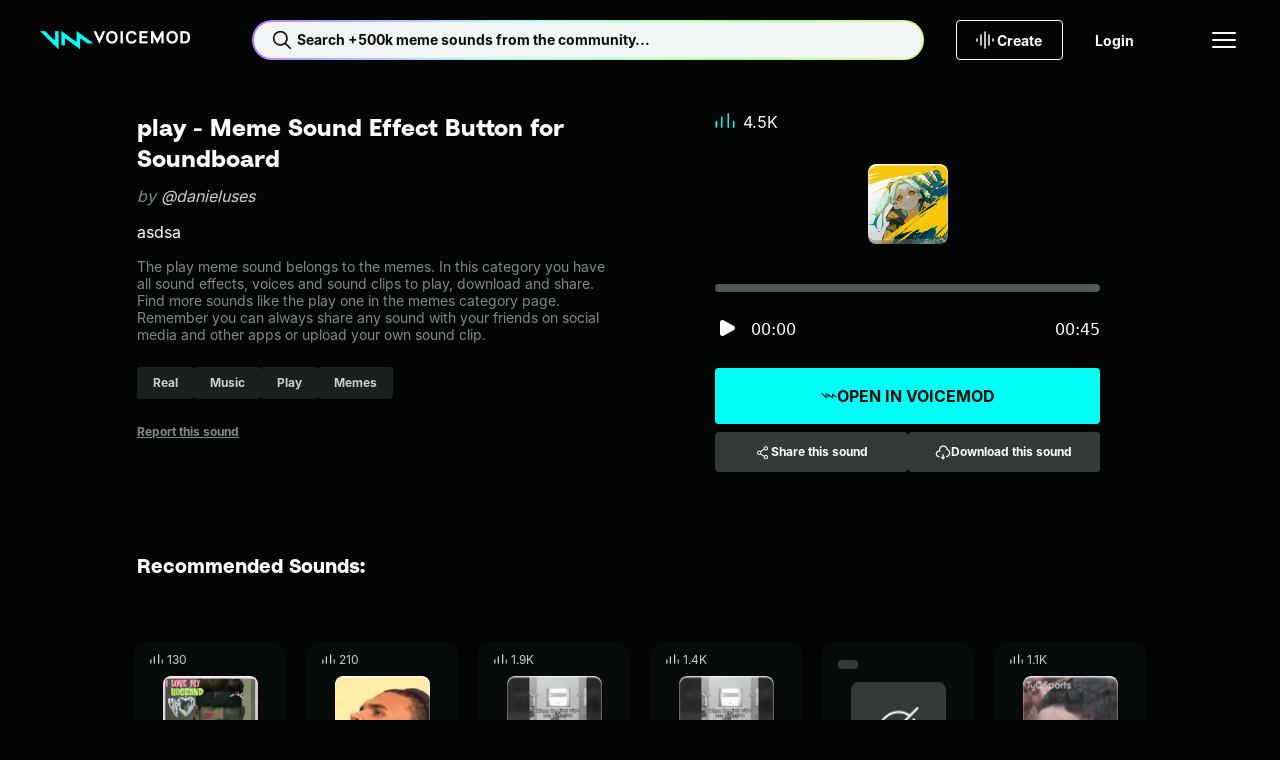

--- FILE ---
content_type: text/html;charset=utf-8
request_url: https://tuna.voicemod.net/sound/fdf244b0-9ad1-427f-b61c-452c6cf5a119
body_size: 55534
content:
<!DOCTYPE html><html><head><meta charset="utf-8">
<meta name="viewport" content="width=device-width, initial-scale=1">
<title>play by danieluses - Meme Sound Effect Button for Soundboard - Voicemod</title>
<style>body{background-color:var(--hy-color-surface-neutral-deep);-webkit-font-smoothing:antialiased;-moz-osx-font-smoothing:grayscale;text-rendering:optimizeLegibility;width:100%}.body-container{display:flex;flex-direction:column;min-height:100vh}.body-container main{display:flex;flex:1;flex-direction:column}</style>
<style>.hy-icon[data-v-cad1ef2d]{--icon-size-sm:1rem;--icon-size-md:1.5rem;--icon-size-lg:2rem;height:var(--icon-size);width:var(--icon-size)}.hy-icon--sm[data-v-cad1ef2d]{--icon-size:var(--icon-size-sm)}.hy-icon--md[data-v-cad1ef2d]{--icon-size:var(--icon-size-md)}.hy-icon--lg[data-v-cad1ef2d]{--icon-size:var(--icon-size-lg)}.hy-brand-button[data-v-c0bcbe7b]{--hy-brand-button-gap:var(--hy-space-xs);--hy-brand-button-text-color-disabled:var(--hy-color-text-disabled);--hy-brand-button-direction:row;align-items:center;background:var(--hy-brand-button-bg-color-default);border:1px solid transparent;border-radius:var(--hy-radius-2xs);color:var(--hy-brand-button-text-color-default);cursor:pointer;display:flex;flex-direction:var(--hy-brand-button-direction);gap:var(--hy-brand-button-gap);height:var(--hy-brand-button-height);justify-content:center;overflow:hidden;padding:0 var(--hy-brand-button-padding-h);position:relative;white-space:nowrap;width:100%}.hy-brand-button[data-v-c0bcbe7b]:before{background:linear-gradient(90deg,transparent,var(--hy-color-alpha-highlight-0-80),transparent);content:"";height:100%;left:-150%;position:absolute;top:0;transform:skew(-25deg);width:50%}.hy-brand-button__text[data-v-c0bcbe7b]{align-items:center;display:flex;flex-direction:var(--hy-brand-button-direction);gap:var(--hy-brand-button-gap);line-height:1}.hy-brand-button--icon-right[data-v-c0bcbe7b]{--hy-brand-button-direction:row-reverse;--hy-brand-button-icon-gradient:var(--hy-color-gradient-pro-stop-1)}.hy-brand-button--fit[data-v-c0bcbe7b]{width:-moz-fit-content;width:fit-content}.hy-brand-button--xs[data-v-c0bcbe7b]{--hy-brand-button-padding-h:var(--hy-space-xs);--hy-brand-button-height:1.5rem;--hy-brand-button-gap:var(--hy-space-2xs)}.hy-brand-button--sm[data-v-c0bcbe7b]{--hy-brand-button-padding-h:var(--hy-space-sm);--hy-brand-button-height:2rem}.hy-brand-button--md[data-v-c0bcbe7b]{--hy-brand-button-padding-h:var(--hy-space-md);--hy-brand-button-height:2.5rem}.hy-brand-button--lg[data-v-c0bcbe7b]{--hy-brand-button-padding-h:var(--hy-space-xl);--hy-brand-button-height:3rem}.hy-brand-button--xl[data-v-c0bcbe7b]{--hy-brand-button-padding-h:var(--hy-space-xl);--hy-brand-button-height:3.5rem}.hy-brand-button--pro[data-v-c0bcbe7b]{--hy-brand-button-bg-color-default:var(--hy-gradient-brand-pro);--hy-brand-button-bg-color-disabled:var(--hy-color-surface-neutral-bold);--hy-brand-button-text-color-default:var(--hy-color-text-inverted)}.hy-brand-button--reversed[data-v-c0bcbe7b]{--hy-brand-button-bg-color-default:var(--hy-color-surface-neutral-deep);--hy-brand-button-bg-color-disabled:var(--hy-color-surface-neutral-bold);--hy-brand-button-text-color-default:var(--hy-color-text-default);--hy-brand-button-icon-gradient:var(--hy-color-gradient-pro-stop-0)}.hy-brand-button--reversed .hy-brand-button__text[data-v-c0bcbe7b]{background:var(--hy-gradient-brand-pro);-webkit-background-clip:text;background-clip:text;color:transparent}.hy-brand-button--reversed .hy-brand-button__text svg[data-v-c0bcbe7b]{color:var(--hy-brand-button-icon-gradient)}.hy-brand-button--supercharged[data-v-c0bcbe7b]{--hy-brand-button-bg-color-default:var(--hy-gradient-brand-supercharged);--hy-brand-button-bg-color-disabled:var(--hy-color-surface-neutral-bold);--hy-brand-button-text-color-default:var(--hy-color-text-inverted)}.hy-brand-button[data-v-c0bcbe7b]:hover:before{left:100%;transition:.75s}.hy-brand-button[data-v-c0bcbe7b]:disabled{background:var(--hy-brand-button-bg-color-disabled);color:var(--hy-brand-button-text-color-disabled);cursor:not-allowed}.hy-brand-button[data-v-c0bcbe7b]:disabled:hover:before{left:-150%}.hy-button[data-v-774203d1]{--btn-gap:var(--hy-space-xs);--btn-text-color-disabled:var(--hy-color-text-disabled);--btn-border-color-hover:transparent;--btn-border-color-disabled:transparent;--btn-direction:row;align-items:center;background:var(--btn-bg-color-default);background-origin:border-box;border:1px solid var(--btn-border-color-default,transparent);border-radius:var(--hy-radius-2xs);color:var(--btn-text-color-default);cursor:pointer;display:flex;flex-direction:var(--btn-direction);gap:var(--btn-gap);height:var(--btn-height);justify-content:center;padding:0 var(--btn-padding-h);transition:background-color .25s ease,color .25s ease,border-color .25s ease;white-space:nowrap;width:100%}.hy-button--reversed[data-v-774203d1]{--btn-direction:row-reverse}.hy-button--fit[data-v-774203d1]{width:-moz-fit-content;width:fit-content}.hy-button--xs[data-v-774203d1]{--btn-padding-h:var(--hy-space-xs);--btn-height:1.5rem;--btn-gap:var(--hy-space-2xs)}.hy-button--sm[data-v-774203d1]{--btn-padding-h:var(--hy-space-sm);--btn-height:2rem}.hy-button--md[data-v-774203d1]{--btn-padding-h:var(--hy-space-md);--btn-height:2.5rem}.hy-button--lg[data-v-774203d1]{--btn-padding-h:var(--hy-space-xl);--btn-height:3rem}.hy-button--xl[data-v-774203d1]{--btn-padding-h:var(--hy-space-2xl);--btn-height:3.5rem}.hy-button--primary[data-v-774203d1]{--btn-bg-color-default:var(--hy-color-surface-brand-default);--btn-bg-color-hover:var(--hy-color-surface-brand-secondary);--btn-bg-color-active:var(--hy-color-surface-brand-active);--btn-bg-color-disabled:var(--hy-color-surface-neutral-bold);--btn-border-color-default:transparent;--btn-text-color-default:var(--hy-color-text-inverted);--btn-text-color-hover:var(--hy-color-text-inverted)}.hy-button--secondary[data-v-774203d1]{--btn-bg-color-default:var(--hy-color-surface-neutral-bold);--btn-bg-color-hover:var(--hy-color-surface-neutral-base);--btn-bg-color-active:var(--hy-color-surface-neutral-soft);--btn-bg-color-disabled:var(--hy-color-surface-neutral-bold);--btn-border-color-default:transparent;--btn-text-color-default:var(--hy-color-text-default);--btn-text-color-hover:var(--hy-color-text-default)}.hy-button--outlined[data-v-774203d1]{--btn-bg-color-default:transparent;--btn-bg-color-hover:var(--hy-color-surface-neutral-base);--btn-bg-color-active:var(--hy-color-surface-neutral-soft);--btn-bg-color-disabled:transparent;--btn-border-color-default:var(--hy-color-border-default);--btn-text-color-default:var(--hy-color-text-default);--btn-text-color-hover:var(--hy-color-text-default);--btn-border-color-disabled:var(--hy-color-border-disabled)}.hy-button--transparent[data-v-774203d1]{--btn-bg-color-default:transparent;--btn-bg-color-hover:var(--hy-color-surface-neutral-base);--btn-bg-color-active:var(--hy-color-surface-neutral-soft);--btn-bg-color-disabled:transparent;--btn-border-color-default:transparent;--btn-text-color-default:var(--hy-color-text-default);--btn-text-color-hover:var(--hy-color-text-default)}.hy-button--danger[data-v-774203d1]{--btn-bg-color-default:var(--hy-color-surface-danger-default);--btn-bg-color-hover:var(--hy-color-surface-danger-hover);--btn-bg-color-active:var(--hy-color-surface-danger-active);--btn-bg-color-disabled:transparent;--btn-border-color-default:transparent;--btn-text-color-default:var(--hy-color-text-inverted);--btn-text-color-hover:var(--hy-color-text-inverted)}.hy-button--danger-outlined[data-v-774203d1]{--btn-bg-color-default:transparent;--btn-bg-color-hover:var(--hy-color-surface-danger-hover);--btn-bg-color-active:var(--hy-color-surface-danger-active);--btn-border-color-default:var(--hy-color-border-default);--btn-border-color-hover:transparent;--btn-text-color-default:var(--hy-color-text-default);--btn-text-color-hover:var(--hy-color-text-inverted)}.hy-button--get-pro[data-v-774203d1]{--btn-bg-color-default:var(--hy-color-surface-pro-default);--btn-bg-color-hover:var(--hy-color-surface-pro-hover);--btn-bg-color-active:var(--hy-color-surface-pro-active);--btn-bg-color-disabled:var(--hy-color-surface-neutral-bold);--btn-border-color-default:transparent;--btn-text-color-default:var(--hy-color-text-default);--btn-text-color-hover:var(--hy-color-text-default)}.hy-button--supercharged[data-v-774203d1]{--btn-bg-color-default:var(--hy-gradient-brand-supercharged);--btn-bg-color-hover:var(--hy-gradient-brand-supercharged);--btn-bg-color-active:var(--hy-gradient-brand-supercharged);--btn-bg-color-disabled:var(--hy-color-surface-neutral-bold);--btn-border-color-default:transparent;--btn-text-color-default:var(--hy-color-text-inverted);--btn-text-color-hover:var(--hy-color-text-inverted)}.hy-button[data-v-774203d1]:hover{background:var(--btn-bg-color-hover);background-origin:border-box;border-color:var(--btn-border-color-hover);color:var(--btn-text-color-hover)}.hy-button[data-v-774203d1]:active{background:var(--btn-bg-color-active);background-origin:border-box;border-color:var(--btn-border-color-hover)}.hy-button[data-v-774203d1]:disabled{background:var(--btn-bg-color-disabled);border-color:var(--btn-border-color-disabled);color:var(--btn-text-color-disabled);cursor:not-allowed}.hy-checkbox[data-v-4b2a5e0f]{align-items:center;color:var(--hy-color-text-default);display:flex;gap:var(--hy-space-sm)}.hy-checkbox--disabled[data-v-4b2a5e0f]{color:var(--hy-color-text-disabled)}.hy-checkbox__input[data-v-4b2a5e0f]{align-items:center;background:transparent;border:1px solid var(--hy-color-border-secondary);box-sizing:border-box;cursor:pointer;display:flex;justify-content:center}.hy-checkbox__input--sm[data-v-4b2a5e0f]{border-radius:var(--hy-radius-2xs);height:1rem;width:1rem}.hy-checkbox__input--md[data-v-4b2a5e0f]{border-radius:var(--hy-radius-sm);height:1.5rem;width:1.5rem}.hy-checkbox__input--checked[data-v-4b2a5e0f]{background-color:var(--hy-color-surface-brand-default);border:1px solid var(--hy-color-surface-brand-default);color:var(--hy-color-text-inverted)}.hy-checkbox__input--disabled[data-v-4b2a5e0f]{border:1px solid var(--hy-color-border-disabled);color:var(--hy-color-text-disabled);pointer-events:none}.hy-checkbox__input--error[data-v-4b2a5e0f]{border:1px solid var(--hy-color-border-danger-default)}.hy-checkbox__input--filled[data-v-4b2a5e0f]{background-color:var(--hy-color-surface-neutral-bold);border:none}.hy-checkbox__input--right[data-v-4b2a5e0f]{order:2}.hy-checkbox label[data-v-4b2a5e0f]{padding:0}.hy-checkbox input[data-v-4b2a5e0f]{height:1px;margin:-1px;overflow:hidden;padding:0;position:absolute;width:1px;clip:rect(0 0 0 0);border:0}.hy-checkbox input:focus+.hy-checkbox__body[data-v-4b2a5e0f]{outline:1px auto -webkit-focus-ring-color}.hy-contextual-menu[data-v-c55e435d]{background-color:var(--hy-color-surface-neutral-bold);border-radius:var(--hy-radius-sm);box-shadow:0 4px 32px var(--hy-color-alpha-shadow-1000-20);display:inline-block;list-style:none;overflow:visible;padding:var(--hy-spacing-2xs)}.hy-contextual-menu__item[data-v-c55e435d]{position:relative}.hy-contextual-menu__label[data-v-c55e435d]{margin-right:var(--hy-space-md)}.hy-contextual-menu__button[data-v-c55e435d]{align-items:center;background-color:transparent;border:none;border-radius:var(--hy-radius-xs);color:var(--hy-color-text-default);cursor:pointer;display:flex;height:40px;margin:.25rem;padding:0 var(--hy-space-md);pointer-events:auto;white-space:nowrap;width:calc(100% - .5rem)}.hy-contextual-menu__button svg[data-v-c55e435d]{margin-left:auto}.hy-contextual-menu__button[data-v-c55e435d]:hover{background-color:var(--hy-color-surface-neutral-base)}.hy-contextual-menu__button--disabled[data-v-c55e435d]{color:var(--hy-color-text-secondary)}.hy-contextual-menu__popover[data-v-c55e435d]{background-color:var(--hy-color-surface-neutral-bold);border-radius:var(--hy-radius-sm);box-shadow:0 4px 32px var(--hy-color-alpha-shadow-1000-20);left:100%;list-style:none;margin-left:4px;margin-top:-.25rem;padding:0;position:absolute;top:0;z-index:99}.hy-label[data-v-7b762047]{overflow:hidden;text-overflow:ellipsis;white-space:nowrap}.hy-dropdown-label[data-v-b823c27f]{display:block;margin-bottom:10px}.hy-dropdown-label--hidden[data-v-b823c27f]{height:1px;overflow:hidden;position:absolute;width:1px;clip:rect(1px,1px,1px,1px)}.hy-dropdown-label--disabled[data-v-b823c27f]{color:var(--hy-color-text-disabled)}.hy-dropdown[data-v-b823c27f]{--dropdown-border-radius:var(--hy-radius-2xs);--dropdown-bg-color:var(--hy-color-surface-neutral-base);--dropdown-hover-bg-color:var(--hy-color-surface-neutral-base);--dropdown-disabled-bg-color:var(--hy-color-surface-neutral-base);--dropdown-option-hover-bg-color:var(--hy-color-surface-neutral-soft);--dropdown-border-color:transparent;--dropdown-border-width:2px;--dropdown-height:2.5rem;--dropdown-option-height:2.5rem;--dropdown-option-gap:var(--hy-space-2xs);--dropdown-visible-options:3;color:var(--hy-color-text-default);cursor:pointer}.hy-dropdown__input[data-v-b823c27f]{align-items:center;background:var(--dropdown-bg-color);border:1px solid var(--dropdown-border-color);border-radius:var(--dropdown-border-radius);display:flex;height:var(--dropdown-height);justify-content:space-between;padding:0 calc(var(--hy-space-md) - var(--dropdown-border-width));position:relative;width:100%;z-index:10}.hy-dropdown__input[data-v-b823c27f]:focus,.hy-dropdown__input[data-v-b823c27f]:hover{background:var(--dropdown-hover-bg-color)}.hy-dropdown__input--sm[data-v-b823c27f]{height:2rem}.hy-dropdown__arrow[data-v-b823c27f]{margin-left:auto;transition:transform .2s;width:1rem}.hy-dropdown__warning[data-v-b823c27f]{color:var(--hy-color-text-danger-default);margin-right:var(--hy-space-xs);width:1rem}.hy-dropdown__menu[data-v-b823c27f]{background:var(--dropdown-bg-color);border-radius:var(--dropdown-border-radius);display:none;left:0;padding:var(--hy-space-2xs) var(--hy-space-xs);position:absolute;top:100%;width:100%}.hy-dropdown__options[data-v-b823c27f]{--dropdown-options-height:calc(var(--dropdown-option-height) + var(--dropdown-option-gap));--dropdown-visible-options-height:calc(var(--dropdown-visible-options) + .5);display:flex;flex-direction:column;gap:var(--dropdown-option-gap);max-height:calc(var(--dropdown-options-height)*var(--dropdown-visible-options-height));overflow-y:auto}.hy-dropdown__options[data-v-b823c27f]::-webkit-scrollbar{width:0}.hy-dropdown__option[data-v-b823c27f]{align-items:center;border-radius:var(--hy-radius-xs);display:flex;min-height:var(--dropdown-option-height);padding:0 var(--hy-space-sm)}.hy-dropdown__option--active[data-v-b823c27f],.hy-dropdown__option[data-v-b823c27f]:focus,.hy-dropdown__option[data-v-b823c27f]:hover{background:var(--dropdown-option-hover-bg-color)}.hy-dropdown__option--selected[data-v-b823c27f]{color:var(--hy-color-text-brand)}.hy-dropdown--base[data-v-b823c27f]{--dropdown-bg-color:var(--hy-color-surface-neutral-base);--dropdown-hover-bg-color:var(--hy-color-surface-neutral-soft);--dropdown-option-hover-bg-color:var(--hy-color-surface-neutral-soft);--dropdown-disabled-bg-color:var(--hy-color-surface-neutral-base)}.hy-dropdown--bold[data-v-b823c27f]{--dropdown-bg-color:var(--hy-color-surface-neutral-bold);--dropdown-hover-bg-color:var(--hy-color-surface-neutral-base);--dropdown-option-hover-bg-color:var(--hy-color-surface-neutral-base);--dropdown-disabled-bg-color:var(--hy-color-surface-neutral-bold)}.hy-dropdown--deep[data-v-b823c27f]{--dropdown-bg-color:var(--hy-color-surface-neutral-deep);--dropdown-hover-bg-color:var(--hy-color-surface-neutral-bold);--dropdown-option-hover-bg-color:var(--hy-color-surface-neutral-strong);--dropdown-disabled-bg-color:var(--hy-color-surface-neutral-bold)}.hy-dropdown--open[data-v-b823c27f]{--dropdown-border-color:var(--hy-color-border-brand);position:relative;z-index:100}.hy-dropdown--open .hy-dropdown__menu[data-v-b823c27f]{display:block}.hy-dropdown--error[data-v-b823c27f]{--dropdown-border-color:var(--hy-color-border-danger-default)}.hy-dropdown:hover .hy-dropdown__option--active[data-v-b823c27f]:not(:hover){background:transparent}.hy-dropdown--disabled .hy-dropdown__input[data-v-b823c27f],.hy-dropdown--disabled .hy-dropdown__input[data-v-b823c27f]:hover{background:var(--dropdown-disabled-bg-color);border-color:var(--dropdown-disabled-bg-color);color:var(--hy-color-text-disabled)}.hy-dropdown-error[data-v-b823c27f]{color:var(--hy-color-text-danger-default);display:block;margin-top:var(--hy-space-xs)}.hy-dropdown-error.caption[data-v-b823c27f]{letter-spacing:0}.hy-dropdown__single-line[data-v-b823c27f]{overflow:hidden;text-overflow:ellipsis;white-space:nowrap;width:100%}.hy-icon-button[data-v-0cd45dd3]{--btn-bg-color-hover:var(--hy-color-surface-neutral-base);--btn-bg-color-active:var(--hy-color-surface-neutral-soft);--btn-icon-color-default:var(--hy-color-text-default);--btn-border-default:none;background:var(--btn-bg-color-default);border:var(--btn-border-default);border-radius:var(--hy-radius-circle);color:var(--btn-icon-color-default);cursor:pointer;display:grid;min-height:var(--btn-size);min-width:var(--btn-size);padding:0;place-content:center}.hy-icon-button--squared[data-v-0cd45dd3]{border-radius:var(--hy-radius-2xs)}.hy-icon-button--sm[data-v-0cd45dd3]{--btn-size:2rem}.hy-icon-button--md[data-v-0cd45dd3]{--btn-size:2.5rem}.hy-icon-button--lg[data-v-0cd45dd3]{--btn-size:3rem}.hy-icon-button--xs[data-v-0cd45dd3]{--btn-size:1.5rem}.hy-icon-button--deep[data-v-0cd45dd3]{--btn-bg-color-default:var(--hy-color-surface-neutral-deep);--btn-bg-color-hover:var(--hy-color-surface-neutral-strong);--btn-bg-color-active:var(--hy-color-surface-neutral-bold)}.hy-icon-button--strong[data-v-0cd45dd3]{--btn-bg-color-default:var(--hy-color-surface-neutral-strong);--btn-bg-color-hover:var(--hy-color-surface-neutral-bold);--btn-bg-color-active:var(--hy-color-surface-neutral-base)}.hy-icon-button--bold[data-v-0cd45dd3]{--btn-bg-color-default:var(--hy-color-surface-neutral-bold);--btn-bg-color-hover:var(--hy-color-surface-neutral-base);--btn-bg-color-active:var(--hy-color-surface-neutral-soft)}.hy-icon-button--outline[data-v-0cd45dd3]{--btn-bg-color-default:transparent;--btn-border-default:1px solid var(--hy-color-border-default);--btn-border-disabled:1px solid var(--hy-color-border-disabled)}.hy-icon-button[data-v-0cd45dd3]:hover{background:var(--btn-bg-color-hover)}.hy-icon-button--active[data-v-0cd45dd3],.hy-icon-button[data-v-0cd45dd3]:active:not([aria-disabled=true]){background:var(--btn-bg-color-active)}.hy-icon-button[aria-disabled=true][data-v-0cd45dd3]{--btn-bg-color-hover:var(--btn-bg-color-default);--btn-icon-color-default:var(--hy-color-text-disabled);--btn-border-default:var(--btn-border-disabled,none);cursor:not-allowed}.hy-input[data-v-6a595453]{--input-wrapper-height:40px;--input-height:38px;font-family:var(--hy-font-family-body);font-size:var(--hy-font-size-sm);position:relative;width:100%}.hy-input--sm[data-v-6a595453]{--input-wrapper-height:32px;--input-height:30px}.hy-input__label[data-v-6a595453]{display:block;font-size:var(--hy-font-size-sm);margin-bottom:10px}.hy-input__label--hidden[data-v-6a595453]{height:1px;overflow:hidden;position:absolute;width:1px;clip:rect(1px,1px,1px,1px)}.hy-input__control[data-v-6a595453]{--input-background:var(--hy-color-surface-neutral-base);--input-background-hover:var(--hy-color-surface-neutral-soft);--input-background-disabled:var(--hy-color-surface-neutral-base);--input-border:var(--input-background);--input-text:var(--hy-color-text-default);background:var(--input-background);border:1px solid var(--input-border);border-radius:var(--hy-radius-2xs);color:var(--input-text);display:flex;flex-direction:row;font-size:var(--hy-font-size-sm);gap:var(--hy-space-xs);height:var(--input-wrapper-height);justify-content:space-between;padding:0 var(--hy-space-sm);transition:background-color .2s ease-in-out,border-color .2s ease-in-out}.hy-input__control input[data-v-6a595453]{background:transparent;border:none;color:var(--input-text);flex:1;height:var(--input-height);outline:none;padding:0}.hy-input__control input[data-v-6a595453]::-moz-placeholder{color:var(--hy-color-text-placeholder)}.hy-input__control input[data-v-6a595453]::placeholder{color:var(--hy-color-text-placeholder)}.hy-input__control--base[data-v-6a595453]{--input-background:var(--hy-color-surface-neutral-base);--input-background-hover:var(--hy-color-surface-neutral-soft);--input-background-disabled:var(--hy-color-surface-neutral-base)}.hy-input__control--bold[data-v-6a595453]{--input-background:var(--hy-color-surface-neutral-bold);--input-background-hover:var(--hy-color-surface-neutral-base);--input-background-disabled:var(--hy-color-surface-neutral-bold)}.hy-input__control--deep[data-v-6a595453]{--input-background:var(--hy-color-surface-neutral-deep);--input-background-hover:var(--hy-color-surface-neutral-bold);--input-background-disabled:var(--hy-color-surface-neutral-bold)}.hy-input__control--has-error[data-v-6a595453]{--input-border:var(--hy-color-text-danger-default)}.hy-input__control[data-v-6a595453]:hover{--input-background:var(--input-background-hover)}.hy-input__control[data-v-6a595453]:active,.hy-input__control[data-v-6a595453]:focus,.hy-input__control[data-v-6a595453]:focus-within{--input-border:var(--hy-color-border-brand)}.hy-input__clear-btn[data-v-6a595453]{align-items:center;align-self:center;background:transparent;border:none;border-radius:var(--hy-radius-md);cursor:pointer;display:flex;height:1.5rem;justify-content:center;padding:0;visibility:hidden;width:1.5rem}.hy-input__clear-btn[data-v-6a595453],.hy-input__prefix-icon[data-v-6a595453],.hy-input__suffix-icon[data-v-6a595453]{align-items:center;color:var(--input-text);display:flex}.hy-input:focus-within .hy-input__clear-btn[data-v-6a595453]{visibility:visible}.hy-input__clear-btn--has-value[data-v-6a595453]{visibility:visible}.hy-input--disabled .hy-input__control input[data-v-6a595453],.hy-input--disabled .hy-input__label[data-v-6a595453]{color:var(--hy-color-text-disabled)}.hy-input--disabled .hy-input__control[data-v-6a595453]{background:var(--input-background-disabled);border-color:var(--input-background-disabled)}.hy-link[data-v-d99f99e3]{color:var(--link-color);cursor:pointer;font-size:inherit;text-decoration:underline}.hy-link--default[data-v-d99f99e3]{--link-color:var(--hy-color-text-default)}.hy-link--primary[data-v-d99f99e3]{--link-color:var(--hy-color-link-brand)}.hy-link--inverted[data-v-d99f99e3]{--link-color:var(--hy-color-text-inverted)}.hy-link--disabled[data-v-d99f99e3]{color:var(--hy-color-text-disabled);cursor:not-allowed;pointer-events:none}.hy-link.hy-link--active.hy-link--button[data-v-d99f99e3]{background:var(--hy-color-surface-neutral-bold);color:var(--hy-color-link-brand)}.hy-link.hy-link--active.hy-link--button[data-v-d99f99e3]:hover{background:var(--hy-color-surface-neutral-base)}.hy-link.hy-link--active.hy-link--button[data-v-d99f99e3]:active{background:var(--hy-color-surface-neutral-soft)}.hy-link.hy-link--disabled.hy-link--button[data-v-d99f99e3]{background:var(--hy-color-surface-neutral-strong);color:var(--hy-color-text-disabled);cursor:not-allowed;pointer-events:none}.hy-link--button[data-v-d99f99e3]{align-items:center;background:var(--hy-color-surface-neutral-strong);border:none;border-radius:var(--hy-radius-sm);color:var(--hy-color-text-default);display:flex;font-weight:var(--hy-font-weight-bold);gap:var(--hy-space-xs);height:40px;justify-content:center;padding:0 var(--hy-space-sm) 0 var(--hy-space-xs);text-decoration:none}.hy-link--button[data-v-d99f99e3]:hover{background:var(--hy-color-surface-neutral-base)}.hy-link--button[data-v-d99f99e3]:active{background:var(--hy-color-surface-neutral-soft)}.hy-pill[data-v-c8306738]{--pill-background-color:var(--hy-color-surface-neutral-strong);--pill-color:var(--hy-color-text-secondary);--pill-height:2rem;align-items:center;background:var(--pill-background-color);border:none;border-radius:var(--hy-radius-2xs);color:var(--pill-color);cursor:pointer;display:inline-flex;gap:var(--hy-space-xs);height:var(--pill-height);padding:0 var(--hy-space-md);text-decoration:none}.hy-pill--md[data-v-c8306738]{--pill-height:2.5rem}.hy-pill--lg[data-v-c8306738]{--pill-height:3rem}.hy-pill[data-v-c8306738]:hover{--pill-color:var(--hy-color-link-brand);--pill-background-color:var(--hy-color-surface-neutral-bold)}.hy-pill[data-v-c8306738]:hover:not(.hy-pill:hover--selected,.router-link-exact-active):hover{--pill-color:var(--hy-color-link-brand)}.hy-pill[data-v-c8306738]:active{--pill-background-color:var(--hy-color-surface-neutral-base)}.hy-pill--bold[data-v-c8306738]{--pill-color:var(--hy-color-text-secondary);--pill-background-color:var(--hy-color-surface-neutral-bold)}.hy-pill--bold[data-v-c8306738]:hover{--pill-color:var(--hy-color-link-brand);--pill-background-color:var(--hy-color-surface-neutral-base)}.hy-pill--bold[data-v-c8306738]:active{--pill-color:var(--hy-color-link-brand);--pill-background-color:var(--hy-color-surface-neutral-soft)}.hy-pill--selected[data-v-c8306738],.hy-pill.router-link-exact-active[data-v-c8306738]{--pill-color:var(--hy-color-text-inverted);--pill-background-color:var(--hy-color-link-brand)}.hy-pill--selected span[data-v-c8306738],.hy-pill.router-link-exact-active span[data-v-c8306738]{font-weight:700;white-space:nowrap}.hy-pill--selected[data-v-c8306738]:hover,.hy-pill.router-link-exact-active[data-v-c8306738]:hover{--pill-color:var(--hy-color-text-inverted);--pill-background-color:var(--hy-color-link-brand)}.hy-pill--selected[data-v-c8306738]:active,.hy-pill.router-link-exact-active[data-v-c8306738]:active{--pill-color:var(--hy-color-link-inverted);--pill-background-color:var(--hy-color-surface-brand-canvas)}.hy-profile-picture--xl[data-v-b6e0ab44]{height:124px;width:124px}.hy-profile-picture--xl img[data-v-b6e0ab44]{border-radius:50%;height:100%;width:100%}.hy-profile-picture--xl svg[data-v-b6e0ab44]{height:var(--size-800);width:var(--size-800)}.hy-profile-picture--xl span[data-v-b6e0ab44]{font-size:var(--hy-font-size-4xl)}.hy-profile-picture--xs[data-v-b6e0ab44]{height:32px;width:32px}.hy-profile-picture--xs img[data-v-b6e0ab44]{border-radius:50%;height:100%;width:100%}.hy-profile-picture--follower[data-v-b6e0ab44]{border:1px solid var(--hy-color-text-inverted)}.hy-profile-picture--follower[data-v-b6e0ab44],.hy-profile-picture--profile[data-v-b6e0ab44]{align-items:center;border-radius:50%;display:flex;justify-content:center}.hy-radio-button[data-v-7a65314f]{align-items:center;color:var(--hy-color-text-default);display:flex;gap:var(--hy-space-sm)}.hy-radio-button__label[data-v-7a65314f]{align-items:center;align-self:stretch;cursor:pointer;display:flex;gap:12px;padding:var(--hy-space-xs) 0}.hy-radio-button__icon[data-v-7a65314f]{-webkit-appearance:none;-moz-appearance:none;appearance:none;border:1px solid var(--hy-color-border-secondary);border-radius:50%;cursor:pointer;display:grid;place-content:center}.hy-radio-button__icon[data-v-7a65314f]:before{border-radius:50%;box-shadow:inset 1em 1em var(--hy-color-surface-brand-default);content:"";transform:scale(0);transition:transform .12s ease-in-out}.hy-radio-button__icon[data-v-7a65314f]:checked:before{transform:scale(1)}.hy-radio-button--sm .hy-radio-button__icon[data-v-7a65314f]{height:24px;width:24px}.hy-radio-button--sm .hy-radio-button__icon[data-v-7a65314f]:before,.hy-radio-button--xs .hy-radio-button__icon[data-v-7a65314f]{height:16px;width:16px}.hy-radio-button--xs .hy-radio-button__icon[data-v-7a65314f]:before{height:10px;width:10px}.hy-radio-button--error .hy-radio-button__icon[data-v-7a65314f]{border-color:var(--hy-color-surface-danger-default)}.hy-radio-button--error .hy-radio-button__icon[data-v-7a65314f]:before{box-shadow:inset 1em 1em var(--hy-color-surface-danger-default)}.hy-radio-button--disabled .hy-radio-button__label[data-v-7a65314f]{color:var(--hy-color-text-disabled);cursor:default}.hy-radio-button--disabled .hy-radio-button__icon[data-v-7a65314f]{border-color:var(--hy-color-border-disabled);cursor:default}.hy-radio-button--disabled .hy-radio-button__icon[data-v-7a65314f]:before{box-shadow:inset 1em 1em var(--hy-color-border-disabled)}.resource-button[data-v-3ef1d595]{align-items:center;background-color:var(--hy-color-surface-neutral-deep);border:none;border-radius:var(--radius);box-shadow:0 -4px 0 0 var(--hy-color-alpha-shadow-1000-20) inset,0 -5px 0 0 var(--hy-color-alpha-highlight-0-20) inset,0 1px 0 0 var(--hy-color-alpha-highlight-0-80) inset,0 2px 0 1px var(--hy-color-alpha-highlight-0-20) inset,-1px 1px 0 0 var(--hy-color-alpha-shadow-1000-20);color:var(--hy-color-text-default);cursor:pointer;display:flex;height:var(--size);justify-content:center;min-height:var(--size);min-width:var(--size);overflow:hidden;padding:0;position:relative;transition:box-shadow .1s linear;width:var(--size)}.resource-button[data-v-3ef1d595]:before{background:linear-gradient(135deg,var(--hy-color-alpha-highlight-0-0) 19.15%,var(--hy-color-alpha-highlight-0-20) 28.08%,var(--hy-color-alpha-highlight-0-0) 46.98%,var(--hy-color-alpha-highlight-0-0) 46.99%,var(--hy-color-alpha-highlight-0-0) 56.27%,var(--hy-color-alpha-highlight-0-20) 85.54%);content:"";inset:0;opacity:0;position:absolute;transition:opacity .1s linear;z-index:3}.resource-button[data-v-3ef1d595]:after{border-radius:var(--radius);box-shadow:inset 0 -4px #12121245,inset 0 -5px 1px #ffffff42,inset 0 1px 2px #fff,-1px 1px 3px #0000001a;content:"";height:102%;left:-1%;position:absolute;top:-1%;transition:background .1s linear;width:102%;z-index:3}.resource-button[data-v-3ef1d595]:hover:is(button):before{opacity:1}.resource-button:hover:is(button) .resource-button__icon[data-v-3ef1d595]{visibility:visible}.resource-button[data-v-3ef1d595]:hover:is(div){cursor:default}.resource-button[data-v-3ef1d595]:active:is(button){box-shadow:0 0 0 0 var(--hy-color-alpha-highlight-0-100) inset,0 0 0 0 var(--hy-color-alpha-shadow-1000-20) inset,0 0 0 0 var(--hy-color-alpha-highlight-0-20) inset,0 0 0 0 var(--hy-color-alpha-highlight-0-100) inset,0 0 0 0 var(--hy-color-alpha-shadow-1000-20)}.resource-button[data-v-3ef1d595]:active:is(button):before{opacity:0}.resource-button[data-v-3ef1d595]:active:is(button):after{box-shadow:0 4px 4px 0 var(--hy-color-alpha-shadow-1000-20),0 -3px 3px 0 var(--hy-color-alpha-shadow-1000-20) inset,0 5px 4px 0 var(--hy-color-alpha-shadow-1000-60) inset}.resource-button[data-v-3ef1d595]:active:is(button)>*{transform:translateY(4%)}.resource-button[aria-pressed=true][data-v-3ef1d595]{background-color:var(--hy-color-surface-brand-default);border:2px solid var(--hy-color-surface-brand-default);box-shadow:0 0 17.684px 0 var(--hy-color-border-brand),0 -4.661px 0 0 var(--hy-color-alpha-shadow-1000-20) inset,0 -6.063px 1.516px 0 var(--hy-color-alpha-highlight-0-20) inset,0 1.628px 2.274px 0 var(--hy-color-alpha-highlight-0-100) inset,-1.83px 1.83px 3.659px 0 var(--hy-color-alpha-shadow-1000-20);color:var(--hy-color-text-inverted);transition:box-shadow .1s linear,background-color .1s linear}.resource-button[aria-pressed=true][data-v-3ef1d595]:active{background-color:var(--hy-color-surface-brand-secondary);box-shadow:0 0 15.158px 0 var(--hy-color-border-brand),0 5.053px 5.053px 0 var(--hy-color-alpha-shadow-1000-20)}.resource-button[aria-pressed=true][data-v-3ef1d595]:active:before{opacity:0}.resource-button[aria-disabled=true][data-v-3ef1d595]{opacity:.5;pointer-events:none}.resource-button[data-v-3ef1d595]>*{border-radius:var(--radius);height:100%;-o-object-fit:cover;object-fit:cover;-o-object-position:center;object-position:center;width:100%}.resource-button__icon[data-v-3ef1d595]{background:var(--hy-color-alpha-shadow-1000-60);color:var(--hy-color-text-default);display:grid;inset:0;place-content:center;position:absolute;visibility:hidden;z-index:1}.resource-button__progress-overlay[data-v-3ef1d595]{display:flex;inset:0;opacity:.5;position:absolute;z-index:2}.resource-button__progress-overlay[data-v-3ef1d595]:after{background:var(--hy-color-alpha-shadow-1000-40);content:"";flex:1 1}.resource-button__progress-bar[data-v-3ef1d595]{background-color:var(--hy-color-surface-brand-default);height:100%;width:calc(var(--7d15310d)*1%)}.resource-button--circle[data-v-3ef1d595],.resource-button--circle[data-v-3ef1d595]:after{--radius:var(--hy-radius-circle)}.resource-button--square[data-v-3ef1d595],.resource-button--square[data-v-3ef1d595]:after{--radius:var(--hy-radius-sm)}.resource-button--sm[data-v-3ef1d595]{--size:60px}.resource-button--md[data-v-3ef1d595]{--size:86px}.resource-button--lg[data-v-3ef1d595]{--size:160px}.resource-button--auto[data-v-3ef1d595]{--size:auto;aspect-ratio:1/1}.hy-skeleton[data-v-88dc61f9]{--base-gradient-color:70 70 70;background-color:var(--39034ff1);border-radius:var(--6e5d6f22);display:flex;height:var(--5b05352c);overflow:hidden;position:relative;width:var(--7b3c4523)}.hy-skeleton[data-v-88dc61f9]:after{animation:loading-88dc61f9 2s infinite;background-image:linear-gradient(90deg,rgb(var(--base-gradient-color)/0) 0,rgb(var(--base-gradient-color)/20%) 20%,rgb(var(--base-gradient-color)/50%) 60%,rgb(var(--base-gradient-color)/0));content:"";inset:0;position:absolute;transform:translate(-100%)}@keyframes loading-88dc61f9{to{transform:translate(100%)}}.hy-tab[data-v-1f143814]{align-items:center;color:var(--hy-color-text-secondary);display:inline-flex;gap:var(--hy-space-xs);padding:0 var(--hy-space-md) var(--hy-space-md);text-decoration:none}.hy-tab[data-v-1f143814]:is(button){background:none;border:none;outline:none}.hy-tab[data-v-1f143814]:hover{color:var(--hy-color-border-default)}.hy-tab--active[data-v-1f143814]{border-bottom:2px solid var(--hy-color-border-brand)}.hy-tab--active[data-v-1f143814],.hy-tab--active[data-v-1f143814]:hover{color:var(--hy-color-border-brand)}.hy-tab--disabled[data-v-1f143814]{cursor:not-allowed;opacity:.5;pointer-events:none}.hy-tag[data-v-e054ce5e]{--tag-background-color:var(--hy-color-surface-brand-primary);--tag-text-color:var(--hy-color-text-inverted);align-items:center;background:var(--tag-background-color);border-radius:var(--hy-radius-md);color:var(--tag-text-color);display:inline-flex;justify-content:center;padding:0 var(--hy-space-xs);position:relative;text-align:center;text-transform:uppercase}.hy-tag--loud[data-v-e054ce5e]{--tag-background-color:var(--hy-color-surface-warning-default);--tag-text-color:var(--hy-color-text-inverted)}.hy-tag--beta[data-v-e054ce5e]{--tag-background-color:var(--hy-color-surface-beta-default);--tag-text-color:var(--hy-color-text-inverted)}.hy-tag--pro[data-v-e054ce5e]{--tag-background-color:var(--hy-gradient-brand-pro);--tag-text-color:var(--hy-color-text-inverted)}.hy-tag--new[data-v-e054ce5e]{--tag-background-color:var(--hy-color-surface-new-default);--tag-text-color:var(--hy-color-text-default)}.hy-tag--premium[data-v-e054ce5e]{--tag-background-color:var(--hy-color-surface-premium-default);--tag-text-color:var(--hy-color-text-default)}.hy-tag--trial[data-v-e054ce5e]{--tag-background-color:var(--hy-color-surface-pro-default);--tag-text-color:var(--hy-color-text-default)}.hy-tag--hot[data-v-e054ce5e]{--tag-background-color:var(--hy-color-surface-hot-default,#ff0302);--tag-text-color:var(--hy-color-text-hot-default,#ffea8e)}.hy-tag--hot>img[data-v-e054ce5e]{bottom:11px;position:absolute}.hy-textarea[data-v-b6f05fe5]{position:relative}.hy-textarea__label[data-v-b6f05fe5]{display:block;margin-bottom:10px}.hy-textarea__label--hidden[data-v-b6f05fe5]{height:1px;overflow:hidden;position:absolute;width:1px;clip:rect(1px,1px,1px,1px)}.hy-textarea__wrapper[data-v-b6f05fe5]{align-items:stretch;display:grid}.hy-textarea__wrapper[data-v-b6f05fe5]:after{-webkit-appearance:none;-moz-appearance:none;appearance:none;background:none;border:none;content:attr(data-value) " ";font:inherit;grid-area:2/1;margin:0;max-height:72px;min-width:1em;padding:var(--hy-space-sm);resize:none;visibility:hidden;white-space:pre-wrap;width:100%}.hy-textarea__control[data-v-b6f05fe5]{--input-background:var(--hy-color-surface-neutral-base);--input-background-hover:var(--hy-color-surface-neutral-soft);--input-background-disabled:var(--hy-color-surface-neutral-base);--input-border:var(--input-background);--input-text:var(--hy-color-text-default);background:var(--input-background);border:1px solid var(--input-border);border-radius:var(--hy-radius-2xs);color:var(--input-text);display:block;grid-area:2/1;overflow-y:auto;padding:var(--hy-space-sm);resize:none;transition:background-color .2s ease-in-out,border-color .2s ease-in-out;width:100%}.hy-textarea__control--error[data-v-b6f05fe5]{--input-border:var(--hy-color-text-danger-default)}.hy-textarea__control--base[data-v-b6f05fe5]{--input-background:var(--hy-color-surface-neutral-base);--input-background-hover:var(--hy-color-surface-neutral-soft);--input-background-disabled:var(--hy-color-surface-neutral-base)}.hy-textarea__control--bold[data-v-b6f05fe5]{--input-background:var(--hy-color-surface-neutral-bold);--input-background-hover:var(--hy-color-surface-neutral-base);--input-background-disabled:var(--hy-color-surface-neutral-bold)}.hy-textarea__control--deep[data-v-b6f05fe5]{--input-background:var(--hy-color-surface-neutral-deep);--input-background-hover:var(--hy-color-surface-neutral-bold);--input-background-disabled:var(--hy-color-surface-neutral-bold)}.hy-textarea__control[data-v-b6f05fe5]:hover{background:var(--input-background-hover)}.hy-textarea__control[data-v-b6f05fe5]:active,.hy-textarea__control[data-v-b6f05fe5]:focus,.hy-textarea__control[data-v-b6f05fe5]:focus-within{--input-border:var(--hy-color-border-brand);outline:none}.hy-textarea__error[data-v-b6f05fe5]{bottom:var(--hy-space-sm);height:1rem;left:var(--hy-space-sm);position:absolute;width:1rem}.hy-textarea__counter[data-v-b6f05fe5]{color:var(--hy-color-text-secondary);margin-top:var(--hy-space-xs);text-align:right}.hy-textarea--disabled .hy-textarea__control[data-v-b6f05fe5],.hy-textarea--disabled .hy-textarea__counter[data-v-b6f05fe5],.hy-textarea--disabled .hy-textarea__label[data-v-b6f05fe5]{color:var(--hy-color-text-disabled)}.hy-textarea--disabled .hy-textarea__control[data-v-b6f05fe5]{background:var(--input-background-disabled)}.hy-toggle-button[data-v-29b04652]{align-items:center;background:var(--btn-bg-color-default);border:2px solid var(--btn-border-color);border-radius:var(--hy-radius-2xl);color:var(--hy-color-text-default);cursor:pointer;display:flex;height:3rem;justify-content:center;padding:0;position:relative;transition:background-color .2s,color .2s,border-color .2s;width:3rem}.hy-toggle-button__state[data-v-29b04652]{background:var(--btn-status-bg-color);border:1px solid var(--hy-color-border-inverted);border-radius:var(--hy-radius-xs);display:block;height:.75rem;position:absolute;right:0;top:0;width:.75rem}.hy-toggle-button__state--warning[data-v-29b04652]{--btn-status-bg-color:var(--hy-color-surface-warning-default)}.hy-toggle-button__state--danger[data-v-29b04652]{--btn-status-bg-color:var(--hy-color-surface-danger-default)}.hy-toggle-button__state--success[data-v-29b04652]{--btn-status-bg-color:var(--hy-color-surface-success-default)}.hy-toggle-button--base[data-v-29b04652]{--btn-border-color:var(--hy-color-surface-neutral-base);--btn-bg-color-default:var(--hy-color-surface-neutral-base);--btn-bg-color-hover:var(--hy-color-surface-neutral-base);--btn-color-hover:var(--hy-color-text-default)}.hy-toggle-button--bold[data-v-29b04652]{--btn-border-color:var(--hy-color-surface-neutral-bold);--btn-bg-color-hover:var(--hy-color-surface-neutral-bold);--btn-bg-color-default:var(--hy-color-surface-neutral-bold);--btn-color-hover:var(--hy-color-text-default)}.hy-toggle-button--transparent[data-v-29b04652]{--btn-border-color:transparent;--btn-bg-color-default:transparent;--btn-color-hover:var(--hy-color-text-default)}.hy-toggle-button[data-v-29b04652]:hover{--btn-border-color:var(--hy-color-border-brand);background:var(--btn-bg-color-hover);border-color:var(--btn-border-color);color:var(--btn-color-hover)}.hy-toggle-button[aria-pressed=true][data-v-29b04652],.hy-toggle-button[data-v-29b04652]:active{--btn-border-color:var(--hy-color-border-brand);background:var(--hy-color-surface-brand-default);color:var(--hy-color-text-inverted)}.hy-toggle-button--secondary[data-v-29b04652]{--btn-bg-color-hover:var(--hy-color-surface-neutral-soft)}.hy-toggle-button--secondary[data-v-29b04652]:hover{--btn-border-color:var(--hy-color-surface-neutral-soft)}.hy-toggle-button--secondary[aria-pressed=true][data-v-29b04652],.hy-toggle-button--secondary[data-v-29b04652]:active{--btn-border-color:var(--hy-color-border-brand);background:var(--btn-bg-color-default);color:var(--hy-color-text-brand)}.hy-toggle-button--secondary[aria-pressed=true][data-v-29b04652]:hover,.hy-toggle-button--secondary[data-v-29b04652]:active:hover{background:var(--btn-bg-color-hover)}.hy-toggle-button[data-v-29b04652]:disabled{--btn-border-color:transparent;background:var(--hy-color-surface-neutral-base);color:var(--hy-color-text-disabled);pointer-events:none}.hy-toggle-switch[data-v-5093e774]{--switch-width:48px;--switch-padding:2px;--switch-handle-size:20px;--switch-transition-time:.25s;align-items:center;background:transparent;border:none;cursor:pointer;display:flex;gap:var(--hy-space-sm);justify-content:center;padding:0;width:auto}.hy-toggle-switch--full[data-v-5093e774]{justify-content:space-between;width:100%}.hy-toggle-switch__indicator[data-v-5093e774]{align-items:center;background:var(--hy-color-surface-neutral-soft);border:none;border-radius:var(--hy-radius-lg);display:flex;height:24px;min-width:var(--switch-width);outline:none;padding:var(--switch-padding);transition:background-color var(--switch-transition-time)}.hy-toggle-switch__indicator-handle[data-v-5093e774]{background:var(--hy-color-surface-neutral-deep);border-radius:50%;box-shadow:0 2px 4px 0 var(--hy-color-alpha-shadow-1000-20),0 -1px 1px 0 var(--hy-color-alpha-shadow-1000-20) inset;height:var(--switch-handle-size);transition:transform var(--switch-transition-time);width:var(--switch-handle-size)}.hy-toggle-switch__label[data-v-5093e774]{color:var(--hy-color-text-default)}.hy-toggle-switch__label--left[data-v-5093e774]{order:-1}.hy-toggle-switch__label--right[data-v-5093e774]{order:1}.hy-toggle-switch--on .hy-toggle-switch__indicator[data-v-5093e774]{background:var(--hy-color-surface-brand-secondary)}.hy-toggle-switch--on .hy-toggle-switch__indicator-handle[data-v-5093e774]{transform:translate(calc(var(--switch-width) - var(--switch-padding)*2 - 100%))}.hy-toggle-switch--off .hy-toggle-switch__indicator[data-v-5093e774]{background:var(--hy-color-surface-neutral-soft)}.hy-toggle-switch[data-v-5093e774]:disabled{cursor:not-allowed}.hy-toggle-switch:disabled .hy-toggle-switch__indicator[data-v-5093e774]{background:var(--hy-color-surface-neutral-bold)}.hy-toggle-switch:disabled .hy-toggle-switch__label[data-v-5093e774]{color:var(--hy-color-text-disabled)}.hy-knob[data-v-2d1b7ea6]{--knob-deg:0;--knob-size:94px;--knob-border-size:8px;--knob-background-color:var(--hy-color-surface-neutral-base);--knob-border-color:var(--hy-color-surface-neutral-deep);--knob-progress-color:var(--hy-color-surface-brand-default);--knob-half-size:calc((var(--knob-size) - (var(--knob-border-size) + var(--knob-border-size)))/2);--knob-indicator-width:2px;display:flex;flex-direction:column;gap:var(--hy-space-xs);padding:12px;position:relative;text-align:center;width:-moz-min-content;width:min-content}.hy-knob__container[data-v-2d1b7ea6]{height:var(--knob-size);position:relative;width:var(--knob-size)}.hy-knob__container--dragging[data-v-2d1b7ea6],.hy-knob__container[data-v-2d1b7ea6]:hover{--knob-background-color:var(--hy-color-surface-neutral-soft)}.hy-knob__device[data-v-2d1b7ea6]{background:linear-gradient(to bottom,var(--knob-progress-color) 0 100%) no-repeat 50% 0;background-color:var(--knob-background-color);background-size:var(--knob-indicator-width) var(--knob-half-size);border:var(--knob-border-size) solid var(--knob-border-color);border-radius:100%;height:var(--knob-size);transform:rotate(0);transform:rotate(calc(1deg*var(--knob-deg)));transform-origin:center center;transition:background-color .5s ease;width:var(--knob-size)}.hy-knob__value[data-v-2d1b7ea6]{align-items:center;background-color:var(--hy-color-surface-neutral-strong);border:none;border-radius:100%;color:var(--hy-color-text-default);display:flex;height:var(--knob-half-size);inset:0;justify-content:center;margin:auto;padding:0;pointer-events:none;position:absolute;text-align:center;width:var(--knob-half-size)}.hy-knob__value[data-v-2d1b7ea6]::-webkit-inner-spin-button,.hy-knob__value[data-v-2d1b7ea6]::-webkit-outer-spin-button{-webkit-appearance:none;appearance:none;margin:0}.hy-knob__progress[data-v-2d1b7ea6]{color:var(--knob-progress-color);filter:drop-shadow(0 0 4px var(--knob-progress-color));height:calc(var(--knob-size) + 4px);margin:auto;position:absolute;right:-2px;top:-2px;width:calc(var(--knob-size) + 4px)}.hy-knob__markers[data-v-2d1b7ea6]{height:var(--knob-size);left:12px;pointer-events:none;position:absolute;top:12px;width:var(--knob-size)}.hy-knob__markers-mark[data-v-2d1b7ea6]{align-items:center;border-radius:50%;cursor:pointer;display:flex;justify-content:center;padding:11px;pointer-events:all;position:absolute}.hy-knob__markers-mark[data-v-2d1b7ea6]:before{background-color:var(--knob-background-color);border-radius:50%;content:"";height:6px;pointer-events:all;transition:width .2s,height .2s,background-color .2s;width:6px}.hy-knob__markers-mark--active[data-v-2d1b7ea6]:before,.hy-knob__markers-mark[data-v-2d1b7ea6]:hover:before{background-color:var(--hy-color-surface-brand-default);height:8px;width:8px}.hy-modal[data-v-d464db06]{--image-height:0px;align-items:center;background:transparent;border:none;color:var(--hy-color-text-default);display:flex;flex-direction:column;gap:var(--hy-space-md);height:100%;justify-content:center;left:0;position:absolute;top:0;width:100%;z-index:var(--hy-z-index-modal)}.hy-modal[data-v-d464db06]:has(.hy-modal__banner){--image-height:200px}.hy-modal__overlay[data-v-d464db06]{background-color:var(--hy-color-surface-neutral-strong);height:100%;left:0;opacity:.8;position:absolute;top:0;width:100%}.hy-modal__banner[data-v-d464db06]{border-top-left-radius:var(--hy-radius-sm);border-top-right-radius:var(--hy-radius-sm);height:var(--image-height);overflow:hidden;width:100%}.hy-modal__banner img[data-v-d464db06]{height:100%;-o-object-fit:cover;object-fit:cover;width:100%}.hy-modal__wrapper[data-v-d464db06]{display:flex;flex-direction:column;gap:var(--hy-space-md);margin:var(--hy-space-6xl) 0;max-height:700px;min-height:200px;position:relative}.hy-modal__section[data-v-d464db06]{background-color:var(--hy-color-surface-neutral-deep);border-radius:var(--hy-radius-sm);height:100%;min-height:200px;position:relative}.hy-modal__section--auto[data-v-d464db06]{width:auto}.hy-modal__section--md[data-v-d464db06]{width:440px}.hy-modal__section--lg[data-v-d464db06]{width:600px}.hy-modal__section--extra[data-v-d464db06]{height:auto;max-height:300px;min-height:80px;overflow:hidden scroll;padding:var(--hy-space-xl)}.hy-modal__section--extra[data-v-d464db06]::-webkit-scrollbar{background-color:transparent;width:0}.hy-modal__section--extra[data-v-d464db06]::-webkit-scrollbar-track{background:transparent}.hy-modal__section--with-banner[data-v-d464db06]{padding-top:0}.hy-modal__section-scrollable[data-v-d464db06]{height:calc(100% - var(--modal-actions-height, 0px));overflow:hidden scroll}.hy-modal__section-scrollable[data-v-d464db06]::-webkit-scrollbar{background-color:transparent;width:0}.hy-modal__section-scrollable[data-v-d464db06]::-webkit-scrollbar-track{background:transparent}.hy-modal__section-close[data-v-d464db06]{position:absolute;right:var(--hy-space-sm);top:var(--hy-space-sm)}.hy-modal__content[data-v-d464db06]{display:flex;flex-direction:column;gap:var(--hy-space-xl);margin-bottom:var(--hy-space-xl);padding:var(--hy-space-2xl) var(--hy-space-2xl) 0 var(--hy-space-2xl)}.hy-modal__content[data-v-d464db06]:before{background:linear-gradient(0deg,var(--hy-color-alpha-shadow-1000-100) 0,var(--hy-color-alpha-shadow-1000-60) 30%,var(--hy-color-alpha-shadow-1000-0) 100%);border-bottom-left-radius:var(--hy-radius-sm);border-bottom-right-radius:var(--hy-radius-sm);bottom:0;content:"";height:var(--hy-space-2xl);left:0;position:absolute;width:100%}.hy-modal__content[data-v-d464db06]:has(.hy-modal__content-actions){padding-bottom:0}.hy-modal__content-header[data-v-d464db06]{display:flex;flex-direction:column;gap:var(--hy-space-sm)}.hy-modal__actions[data-v-d464db06]{border-bottom-left-radius:var(--hy-radius-sm);border-bottom-right-radius:var(--hy-radius-sm);bottom:0;padding:var(--hy-space-2xl);padding-top:var(--hy-space-sm);position:sticky;width:100%}.hy-modal__actions[data-v-d464db06]:before{background:linear-gradient(0deg,var(--hy-color-alpha-shadow-1000-100) 0,var(--hy-color-alpha-shadow-1000-40) 50%,var(--hy-color-alpha-shadow-1000-0) 100%);bottom:100%;content:"";height:var(--hy-space-xl);left:0;position:absolute;width:100%}.hy-modal__actions hr[data-v-d464db06]{border:none;border-bottom:1px solid var(--hy-color-border-separator);margin:0;margin-bottom:var(--hy-space-md)}.hy-modal__actions--with-separator[data-v-d464db06]{padding-top:0}@supports (-moz-appearance:none){.hidden-in-firefox[data-v-451cf484]{display:none}}.hy-slider[data-v-451cf484]{--hy-slider-track-color:var(--hy-color-surface-neutral-deep);display:flex;flex-direction:column;gap:var(--hy-space-md);position:relative}.hy-slider--disabled[data-v-451cf484]{cursor:not-allowed;pointer-events:none}.hy-slider__wrapper[data-v-451cf484]{align-items:center;display:flex;flex-grow:1;position:relative}.hy-slider__text-input[data-v-451cf484]{-moz-appearance:textfield;background:var(--hy-color-surface-neutral-bold);border:none;border-radius:var(--hy-radius-sm);color:var(--hy-color-text-secondary);height:24px;padding:0 10px;position:absolute;right:0;text-align:center;top:0;width:49px}.hy-slider__text-input[data-v-451cf484]::-webkit-inner-spin-button,.hy-slider__text-input[data-v-451cf484]::-webkit-outer-spin-button{-webkit-appearance:none;appearance:none}.hy-slider__text-input[data-v-451cf484]:focus{outline:none}.hy-slider__text-input--compact[data-v-451cf484]{position:relative}.hy-slider--elevation-bold[data-v-451cf484]{--hy-slider-track-color:var(--hy-color-surface-neutral-bold)}.hy-slider--elevation-deep[data-v-451cf484]{--hy-slider-track-color:var(--hy-color-surface-neutral-deep)}.hy-slider--elevation-strong[data-v-451cf484]{--hy-slider-track-color:var(--hy-color-surface-neutral-strong)}.hy-slider__input[data-v-451cf484]{-webkit-appearance:none;-moz-appearance:none;appearance:none;background:transparent;cursor:pointer;width:100%}.hy-slider__input[data-v-451cf484]::-webkit-slider-thumb{-webkit-appearance:none;appearance:none;background:var(--hy-color-surface-inverted);border:none;border-radius:50%;cursor:pointer;height:14px;position:relative;transform:translateY(-4px);width:14px;z-index:20}.hy-slider__input[data-v-451cf484]::-moz-range-thumb{-moz-appearance:none;appearance:none;background:var(--hy-color-surface-inverted);border:none;border-radius:50%;cursor:pointer;height:14px;position:relative;width:14px;z-index:20}.hy-slider__input[data-v-451cf484]::-webkit-slider-runnable-track{-webkit-appearance:none;appearance:none;background:transparent;background:var(--hy-slider-track-color);border-radius:var(--hy-radius-xs);height:6px}.hy-slider__input[data-v-451cf484]::-moz-range-track{-moz-appearance:none;appearance:none;background:transparent;background:var(--hy-slider-track-color);border-radius:var(--hy-radius-xs);height:6px}.hy-slider__input[data-v-451cf484]::-moz-range-progress{background-color:var(--hy-color-text-brand);border-radius:var(--hy-radius-xs);height:6px}.hy-slider__progress[data-v-451cf484]{background:var(--hy-color-text-brand);border-radius:var(--hy-radius-xs);bottom:0;height:6px;pointer-events:none;position:absolute;width:var(--progress);z-index:10}.hy-slider__progress--disabled[data-v-451cf484]{background:var(--hy-color-text-disabled)}.hy-slider__button[data-v-451cf484]{background:var(--hy-color-surface-neutral-bold);border:none;cursor:pointer;height:100%;left:0;padding:0;position:absolute;top:0;width:4px;z-index:40}.hy-slider__button[data-v-451cf484]:hover{background:var(--hy-color-surface-inverted)}.hy-slider:hover .hy-slider__text-input[data-v-451cf484]{color:var(--hy-color-text-default)}.hy-slider--default .hy-slider__content[data-v-451cf484]{align-items:center;display:flex;gap:var(--hy-space-xs);min-height:24px}.hy-slider--compact[data-v-451cf484]{align-items:center;flex-direction:row}.hy-slider--compact>:not(:has(.hy-slider__icon))>.hy-slider__label[data-v-451cf484]{max-width:50px}.hy-slider--compact>:has(.hy-slider__icon)>.hy-slider__label[data-v-451cf484]{max-width:50px}.hy-slider--compact .hy-slider__content[data-v-451cf484]{align-items:center;display:flex;gap:var(--hy-space-xs);min-height:24px}.hy-slider--effect[data-v-451cf484]{border:1px solid var(--hy-color-border-separator);border-radius:var(--hy-radius-2xs);height:40px;overflow:hidden;position:relative}.hy-slider--effect+base--effect[data-v-451cf484]{border-top:none}.hy-slider--effect .hy-slider__content[data-v-451cf484]{align-items:center;display:flex;gap:var(--hy-space-xs);inset:0;padding-left:var(--hy-space-md);pointer-events:none;position:absolute;width:calc(100% - 40px);z-index:30}.hy-slider--effect .hy-slider__wrapper[data-v-451cf484]{width:calc(100% - 40px)}.hy-slider--effect .hy-slider__input[data-v-451cf484]{height:100%}.hy-slider--effect .hy-slider__input[data-v-451cf484]::-webkit-slider-thumb{background:var(--hy-color-surface-neutral-bold);border-radius:0;height:100%;transform:none;width:4px}.hy-slider--effect .hy-slider__input[data-v-451cf484]::-moz-range-thumb{background:var(--hy-color-surface-neutral-bold);border-radius:0;height:100%;transform:none;width:4px}.hy-slider--effect .hy-slider__input[data-v-451cf484]::-webkit-slider-runnable-track{background:var(--hy-color-surface-neutral-deep);border-radius:0;height:100%}.hy-slider--effect .hy-slider__input[data-v-451cf484]::-moz-range-track{background:var(--hy-color-surface-neutral-deep);border-radius:0;height:100%}.hy-slider--effect .hy-slider__input[data-v-451cf484]:hover::-webkit-slider-thumb{background:var(--hy-color-surface-inverted);z-index:30}.hy-slider--effect .hy-slider__input:active+.hy-slider__progress[data-v-451cf484]{background:var(--hy-color-surface-neutral-soft);z-index:20}.hy-slider--effect .hy-slider__progress[data-v-451cf484]{background:var(--hy-color-surface-neutral-bold);border-radius:0;height:100%}.hy-slider--effect .hy-slider__text-input[data-v-451cf484]{background:var(--hy-color-surface-neutral-deep);border-left:1px solid var(--hy-color-border-separator);border-radius:0;height:100%;padding:0;width:40px}.hy-slider--effect:hover .hy-slider__content[data-v-451cf484]{font-weight:var(--hy-font-weight-bold)}.hy-slider--effect.hy-slider--full-width[data-v-451cf484]{border-left:none;border-radius:0;border-right:none}.hy-toast[data-v-968128ee]{align-items:center;border-radius:var(--hy-radius-xs);display:flex;gap:var(--hy-space-md);max-width:500px;min-width:200px;padding:var(--hy-space-md) var(--hy-space-lg);width:-moz-fit-content;width:fit-content}.hy-toast__icon[data-v-968128ee]{flex-shrink:0}.hy-toast__content[data-v-968128ee]{align-items:center;display:flex;flex:1;font-weight:var(--hy-font-weight-bold);gap:var(--hy-space-xs);margin:0}.hy-toast--info[data-v-968128ee]{background-color:var(--hy-color-surface-notification-default);color:var(--hy-color-text-default)}.hy-toast--success[data-v-968128ee]{background-color:var(--hy-color-surface-success-default);color:var(--hy-color-text-inverted)}.hy-toast--error[data-v-968128ee]{background-color:var(--hy-color-surface-danger-default);color:var(--hy-color-text-inverted)}.hy-toast--warning[data-v-968128ee]{background-color:var(--hy-color-surface-warning-default);color:var(--hy-color-text-inverted)}.hy-toast__close[data-v-968128ee]{background-color:transparent;border:none;color:inherit;cursor:pointer;line-height:0;outline:none;padding:0}</style>
<style>.Vue-Toastification__container{padding-top:var(--hy-space-5xl)}@media (max-width:600px){.Vue-Toastification__container{left:var(--hy-space-xs)!important;right:var(--hy-space-xs)!important;width:calc(100% - var(--hy-space-xs)*2)!important}}.Vue-Toastification__container .Vue-Toastification__toast{color:var(--hy-color-text-inverted);margin-bottom:var(--hy-space-xs);max-width:100%;min-height:unset;min-width:unset;padding:var(--hy-space-md) var(--hy-space-lg)}.Vue-Toastification__container .Vue-Toastification__toast--success{background-color:var(--hy-color-surface-success-default)}.Vue-Toastification__container .Vue-Toastification__toast--error{background-color:var(--hy-color-surface-danger-default)}.Vue-Toastification__container .Vue-Toastification__toast--info{background-color:var(--hy-color-surface-new-default);color:var(--hy-color-text-default)}.Vue-Toastification__container .Vue-Toastification__toast--fixed{width:280px}.Vue-Toastification__container .Vue-Toastification__toast--fit-content{width:-moz-fit-content;width:fit-content}@media (max-width:600px){.Vue-Toastification__container .Vue-Toastification__toast{border-radius:var(--hy-radius-xs);justify-content:center}}.Vue-Toastification__container .Vue-Toastification__toast .custom-toast{align-items:center;display:flex;gap:var(--hy-space-xs);max-width:100%}.Vue-Toastification__container .Vue-Toastification__toast .custom-toast svg{flex:0 0 24px}.Vue-Toastification__container .Vue-Toastification__toast .custom-toast__text{overflow:hidden;text-overflow:ellipsis;white-space:nowrap}.Vue-Toastification__container .Vue-Toastification__toast .custom-toast__action{margin-left:var(--hy-space-xs)}.Vue-Toastification__container .Vue-Toastification__toast .custom-toast__close-button{background-color:transparent;border:none;color:inherit;cursor:pointer;display:flex;margin-left:var(--hy-space-xs);outline:none}.Vue-Toastification__container .Vue-Toastification__toast .custom-toast__close-button:first-of-type{margin-left:auto}.Vue-Toastification__container .Vue-Toastification__toast-component-body{max-width:100%}</style>
<style>.delete-confirmation-modal[data-v-be9b5f76]{align-items:center;background-color:var(--hy-color-surface-neutral-deep);border-radius:var(--hy-radius-sm);display:flex;flex-direction:column;height:100%;justify-content:center;margin:auto;max-width:550px;overflow:hidden;padding:var(--hy-space-4xl);width:100%}.delete-confirmation-modal__title[data-v-be9b5f76]{color:var(--hy-color-text-default);text-align:center}.delete-confirmation-modal__description[data-v-be9b5f76]{color:var(--hy-color-text-secondary);margin-top:var(--hy-space-sm);text-align:center}.delete-confirmation-modal__actions[data-v-be9b5f76]{display:flex;flex-wrap:wrap;gap:var(--hy-space-sm);justify-content:space-between;margin-top:var(--hy-space-4xl);width:100%}.delete-confirmation-modal__actions button[data-v-be9b5f76]{flex:1}</style>
<style>@keyframes spin-14169664{0%{transform:rotate(0)}to{transform:rotate(1turn)}}.slideshow[data-v-14169664]{position:relative}.slideshow[data-v-14169664],.slideshow__item[data-v-14169664]{align-items:center;display:flex;flex-direction:column;height:100%;justify-content:center;width:100%}.slideshow img[data-v-14169664]{height:100%;-o-object-fit:cover;object-fit:cover;position:relative;width:100%}.slideshow__controls[data-v-14169664]{bottom:var(--hy-space-xs);display:flex;gap:var(--hy-space-xs);position:absolute}.slideshow__controls button[data-v-14169664]{background-color:var(--hy-color-surface-neutral-bold);border:none;border-radius:var(--hy-radius-2xs);cursor:pointer;height:4px;outline:none;transition:all .3s ease;width:8px}.slideshow__controls button.active[data-v-14169664]{background-color:var(--hy-color-surface-brand-default);border-radius:var(--hy-radius-2xs);height:4px;width:24px}.slideshow__arrow-controls[data-v-14169664]{display:flex;height:100%;justify-content:space-between;margin:0 auto;max-width:1400px;padding:0 var(--hy-space-3xl);pointer-events:none;position:absolute;width:100%}@media (max-width:1025px){.slideshow__arrow-controls[data-v-14169664]{max-width:900px;padding:0 var(--hy-space-2xl)}}@media (max-width:768px){.slideshow__arrow-controls[data-v-14169664]{padding:0 var(--hy-space-xs)}}.slideshow__arrow-controls__button[data-v-14169664]{align-items:center;background-color:transparent;border:none;color:var(--hy-color-text-default);cursor:pointer;display:flex;height:100%;justify-content:center;outline:none;pointer-events:auto}@media (max-width:768px){.slideshow__arrow-controls__button[data-v-14169664]{width:28px}}</style>
<style>.item-pill[data-v-f08a24ba]{background:#000724;border-radius:var(--border-radius);box-shadow:-1.45px 1.45px 2.9px #0000001a;height:80px;position:relative;width:80px}.item-pill.item-pill--sound[data-v-f08a24ba]{--border-radius:8px;--box-shadow:inset 0px -3.69px 0px 0px hsla(0,0%,7%,.27),inset 0px -4.8px 1.2px 0px hsla(0,0%,100%,.26),inset 0px 1.29px 1.8px 0px #fff}.item-pill.item-pill--voice[data-v-f08a24ba]{--border-radius:50%;--box-shadow:inset 0px -6.68px 0px 0px hsla(0,0%,7%,.27),inset 0px -8.69px 2.17px 0px hsla(0,0%,100%,.26),inset 0px 2.33px 3.26px 0px #fff}.item-pill.item-pill--no-image[data-v-f08a24ba]{background:transparent}.item-pill__image[data-v-f08a24ba]{-o-object-fit:cover;object-fit:cover}.item-pill[data-v-f08a24ba]:after,.item-pill__image[data-v-f08a24ba]{border-radius:var(--border-radius);height:100%;left:0;position:absolute;top:0;width:100%}.item-pill[data-v-f08a24ba]:after{box-shadow:var(--box-shadow);content:"";z-index:var(--z-2)}</style>
<style>@keyframes spin-55a058a3{0%{transform:rotate(0)}to{transform:rotate(1turn)}}.item-small-detail[data-v-55a058a3]{align-items:center;display:flex;gap:var(--hy-space-sm);max-width:100%;padding:0 var(--hy-space-md);text-align:left}@media (max-width:481px){.item-small-detail[data-v-55a058a3]{flex-direction:column;text-align:center}}.item-small-detail__image[data-v-55a058a3]{flex:0 0 80px}.item-small-detail__name[data-v-55a058a3]{font-weight:var(--hy-font-weight-bold);margin-top:0;overflow:hidden;text-overflow:ellipsis}.item-small-detail__content[data-v-55a058a3]{max-width:100%;overflow:hidden;white-space:nowrap}.item-small-detail__owner[data-v-55a058a3]{margin-top:var(--hy-space-2xs);overflow:hidden;text-overflow:ellipsis;white-space:nowrap}.item-small-detail__owner-highlighted[data-v-55a058a3]{color:var(--hy-color-text-brand)}</style>
<style>@keyframes spin-74cc7d5a{0%{transform:rotate(0)}to{transform:rotate(1turn)}}.download-flow-choose-so__content[data-v-74cc7d5a]{max-width:100%}.download-flow-choose-so__item[data-v-74cc7d5a]{margin-bottom:var(--hy-space-2xl)}.download-flow-choose-so h1[data-v-74cc7d5a]{margin-bottom:var(--hy-space-sm)}.download-flow-choose-so__description[data-v-74cc7d5a]{color:var(--hy-color-text-secondary)}.download-flow-choose-so__default-image[data-v-74cc7d5a]{width:4.75rem}.download-flow-choose-so__default-title[data-v-74cc7d5a]{margin-top:var(--hy-space-xl)}.download-flow-choose-so button[data-v-74cc7d5a]{max-width:290px}.download-flow-choose-so__button--intel[data-v-74cc7d5a]{margin-top:var(--hy-space-sm)}.download-flow-choose-so__button--m1m2[data-v-74cc7d5a]{margin-top:var(--hy-space-xs)}.download-flow-choose-so__secondary-button[data-v-74cc7d5a]{--btn-text-color-default:var(--hy-color-text-brand);font-size:var(--hy-font-size-sm);margin-top:var(--hy-space-3xl);text-decoration:underline;width:auto}</style>
<style>@keyframes spin-7c937ae1{0%{transform:rotate(0)}to{transform:rotate(1turn)}}.download-flow-choose-so__content[data-v-7c937ae1]{max-width:100%}.download-flow-choose-so h1[data-v-7c937ae1]{margin-top:var(--hy-space-2xl)}.download-flow-choose-so__description[data-v-7c937ae1]{color:var(--hy-color-text-secondary);margin-top:var(--hy-space-sm)}.download-flow-choose-so__default-image[data-v-7c937ae1]{width:4.75rem}.download-flow-choose-so__default-title[data-v-7c937ae1]{margin-top:var(--hy-space-xl)}.download-flow-choose-so button[data-v-7c937ae1]{margin-top:var(--hy-space-3xl);max-width:290px}.download-flow-choose-so__secondary-button[data-v-7c937ae1]{--btn-text-color-default:var(--hy-color-text-brand);font-size:var(--hy-font-size-sm);margin-top:var(--hy-space-3xl);text-decoration:underline;width:auto}</style>
<style>.download-flow-continue-with[data-v-c672e169]{--max-container-width:300px}.download-flow-continue-with h1[data-v-c672e169]{margin-bottom:var(--hy-space-sm)}.download-flow-continue-with button[data-v-c672e169]{margin-top:var(--hy-space-xs);max-width:var(--max-container-width);position:relative}.download-flow-continue-with button svg[data-v-c672e169]{left:var(--hy-space-sm);max-height:28px;max-width:28px;pointer-events:none;position:absolute}.download-flow-continue-with .download-flow-continue-with__discord[data-v-c672e169]{background-color:#5865f2;color:var(--hy-color-text-default)}.download-flow-continue-with .download-flow-continue-with__discord[data-v-c672e169]:hover{background-color:#5865f2;color:var(--hy-color-text-default);filter:brightness(.8)}.download-flow-continue-with .download-flow-continue-with__twitch[data-v-c672e169]{background-color:#8438ef;color:var(--hy-color-text-default)}.download-flow-continue-with .download-flow-continue-with__twitch[data-v-c672e169]:hover{background-color:#8438ef;color:var(--hy-color-text-default);filter:brightness(.8)}.download-flow-continue-with .download-flow-continue-with__apple[data-v-c672e169],.download-flow-continue-with .download-flow-continue-with__google[data-v-c672e169]{background-color:var(--hy-color-surface-inverted)}.download-flow-continue-with .download-flow-continue-with__apple[data-v-c672e169]:hover,.download-flow-continue-with .download-flow-continue-with__google[data-v-c672e169]:hover{background-color:var(--hy-color-surface-inverted);filter:brightness(.8)}.download-flow-continue-with__or[data-v-c672e169]{align-items:center;color:var(--hy-color-text-disabled);display:flex;gap:var(--hy-space-sm);margin-top:var(--hy-space-lg);max-width:280px;width:100%}.download-flow-continue-with__or hr[data-v-c672e169]{border-color:var(--hy-color-text-disabled);border-width:0 0 1px;height:0;width:100%}.download-flow-continue-with #cf-widget[data-v-c672e169]{margin-top:var(--hy-space-lg);max-width:var(--max-container-width)}.download-flow-continue-with__email[data-v-c672e169]{margin-top:var(--hy-space-xs);max-width:var(--max-container-width)}.download-flow-continue-with__email[data-v-c672e169] .hy-input__control{--input-background:var(--hy-color-surface-neutral-strong);--input-background-active:var(--hy-color-surface-neutral-strong);--input-border-active:var(--hy-color-border-brand)}.download-flow-continue-with__email[data-v-c672e169] input::-moz-placeholder{color:var(--hy-color-text-secondary)}.download-flow-continue-with__email[data-v-c672e169] input::placeholder{color:var(--hy-color-text-secondary)}.download-flow-continue-with__error-message[data-v-c672e169]{color:var(--hy-color-text-danger-default);display:block;margin-top:var(--hy-space-xs);max-width:var(--max-container-width);min-height:16px;padding-left:0 var(--hy-space-xl);text-align:left;width:80%}.download-flow-continue-with__continue[data-v-c672e169]{margin-top:var(--hy-space-xs)}.download-flow-continue-with__code-text[data-v-c672e169]{color:var(--hy-color-text-secondary);margin-top:var(--hy-space-md);max-width:270px}</style>
<style>@keyframes spin-9edaf32b{0%{transform:rotate(0)}to{transform:rotate(1turn)}}.download-flow-success[data-v-9edaf32b]{max-width:100%}.download-flow-success h1[data-v-9edaf32b]{white-space:pre-line}.download-flow-success__description[data-v-9edaf32b]{margin-top:var(--hy-space-sm)}.download-flow-success__checkbox[data-v-9edaf32b]{cursor:pointer;margin-top:var(--hy-space-2xl)}.download-flow-success__checkbox[data-v-9edaf32b] .hy-checkbox__input--checked+label{color:var(--hy-color-text-brand)}.download-flow-success__checkbox[data-v-9edaf32b] label{cursor:pointer}.download-flow-success__button[data-v-9edaf32b],.download-flow-success__item[data-v-9edaf32b]{margin-top:var(--hy-space-2xl)}</style>
<style>.download-flow-verification-code__description[data-v-f4012e85]{margin-top:var(--hy-space-sm)}.download-flow-verification-code__form[data-v-f4012e85]{width:100%}.download-flow-verification-code__code[data-v-f4012e85]{display:grid;gap:var(--hy-space-xs);grid-template-columns:repeat(6,42px);justify-content:center;margin-top:var(--hy-space-xl)}.download-flow-verification-code__code-digit[data-v-f4012e85]{-webkit-appearance:none;border:1px solid var(--hy-color-surface-neutral-strong);border-radius:var(--hy-radius-2xs);color:var(--hy-color-text-default);line-height:1;padding:var(--hy-space-sm);text-align:center}.download-flow-verification-code__code-digit[data-v-f4012e85],.download-flow-verification-code__code-digit[data-v-f4012e85]:hover{background:var(--hy-color-surface-neutral-strong)}.download-flow-verification-code__code-digit[data-v-f4012e85]::-moz-placeholder{color:var(--hy-color-text-disabled)}.download-flow-verification-code__code-digit[data-v-f4012e85]::placeholder{color:var(--hy-color-text-disabled)}.download-flow-verification-code__code-digit[data-v-f4012e85]:active,.download-flow-verification-code__code-digit[data-v-f4012e85]:focus{background:var(--hy-color-surface-neutral-strong);border-color:var(--hy-color-border-brand);box-shadow:none;outline:none}.download-flow-verification-code__code-digit.has-error[data-v-f4012e85]{border-color:var(--hy-color-border-danger-default)}.download-flow-verification-code__error-message[data-v-f4012e85]{color:var(--hy-color-border-danger-default);padding-top:var(--hy-space-sm)}.download-flow-verification-code__continue[data-v-f4012e85]{margin-top:var(--hy-space-sm)}.download-flow-verification-code__wrong-email[data-v-f4012e85]{color:var(--hy-color-text-secondary);margin-top:var(--hy-space-3xl)}.download-flow-verification-code__change-email[data-v-f4012e85]{--btn-text-color-default:var(--hy-color-text-brand);font-size:var(--hy-font-size-sm);margin-top:var(--hy-space-3xl);text-decoration:underline;width:auto}</style>
<style>@keyframes spin-8881fffb{0%{transform:rotate(0)}to{transform:rotate(1turn)}}.download-page__modal-content-container p[data-v-8881fffb]{text-align:center}.download-page__modal-content-wrapper[data-v-8881fffb]{border-radius:var(--hy-radius-md);display:flex;min-height:495px;overflow:hidden;width:100%}.download-page__modal-content-wrapper--left[data-v-8881fffb],.download-page__modal-content-wrapper--right[data-v-8881fffb]{flex:0 0 50%;height:auto;width:50%}@media (max-width:1025px){.download-page__modal-content-wrapper--left[data-v-8881fffb],.download-page__modal-content-wrapper--right[data-v-8881fffb]{flex:1}}.download-page__modal-content-wrapper--right[data-v-8881fffb]{align-items:center;background:var(--hy-color-surface-neutral-deep);color:var(--hy-color-text-default);display:flex;flex-direction:column;justify-content:center;padding:var(--hy-space-lg) var(--hy-space-xl);text-align:center}@media (max-width:1025px){.download-page__modal-content-wrapper .download-page__modal-content-wrapper--left[data-v-8881fffb]{display:none}.download-page__modal-content-wrapper .download-page__modal-content-wrapper--right[data-v-8881fffb]{width:100%}}.download-page__modal-content-privacy[data-v-8881fffb]{color:var(--hy-color-text-default);padding:var(--hy-space-sm) var(--hy-space-md) 0;text-align:center}</style>
<style>.moderation-failed-modal[data-v-cb8b5874]{background-color:var(--hy-color-surface-neutral-deep);border-radius:var(--hy-radius-sm);overflow:hidden}.moderation-failed-modal__container[data-v-cb8b5874]{align-items:center;display:flex;flex-direction:column;height:100%;justify-content:center;margin:auto;max-width:440px;padding:0;width:100%}.moderation-failed-modal__header-image[data-v-cb8b5874]{height:auto;-o-object-fit:cover;object-fit:cover;width:100%}.moderation-failed-modal__inner[data-v-cb8b5874]{align-items:center;display:flex;flex-direction:column;justify-content:center;padding:var(--hy-space-2xl) var(--hy-space-2xl) var(--hy-space-2xl);text-align:center}.moderation-failed-modal__title[data-v-cb8b5874]{color:var(--hy-color-text-default)}.moderation-failed-modal__description[data-v-cb8b5874]{color:var(--hy-color-text-secondary);margin-top:var(--hy-space-sm)}.moderation-failed-modal__actions[data-v-cb8b5874]{display:flex;flex-wrap:wrap;gap:var(--hy-space-sm);justify-content:space-between;margin-top:var(--hy-space-4xl);width:100%}.moderation-failed-modal__actions button[data-v-cb8b5874]{flex:1}.moderation-failed-modal__subText[data-v-cb8b5874]{color:var(--hy-color-text-secondary);margin-top:var(--hy-space-sm)}</style>
<style>.moderation-processing-modal[data-v-088d9524]{background-color:var(--hy-color-surface-neutral-deep);border-radius:var(--hy-radius-sm);overflow:hidden}.moderation-processing-modal__container[data-v-088d9524]{align-items:center;display:flex;flex-direction:column;height:100%;justify-content:center;margin:auto;max-width:440px;padding:0;width:100%}.moderation-processing-modal__header-image[data-v-088d9524]{height:200px;-o-object-fit:cover;object-fit:cover;width:100%}.moderation-processing-modal__inner[data-v-088d9524]{align-items:center;display:flex;flex-direction:column;justify-content:center;padding:var(--hy-space-2xl) var(--hy-space-2xl) var(--hy-space-2xl);text-align:center}.moderation-processing-modal__title[data-v-088d9524]{color:var(--hy-color-text-default)}.moderation-processing-modal__description[data-v-088d9524]{color:var(--hy-color-text-secondary);margin-top:var(--hy-space-sm)}</style>
<style>@keyframes spin-76fc37b5{0%{transform:rotate(0)}to{transform:rotate(1turn)}}.open-in-voicemod-modal[data-v-76fc37b5]{background-color:var(--hy-color-surface-neutral-strong);border-radius:var(--hy-radius-md);color:var(--hy-color-text-default);padding:var(--hy-space-3xl);text-align:center}.open-in-voicemod-modal__icon[data-v-76fc37b5]{height:78px;margin:0 auto var(--hy-space-3xl);width:78px}.open-in-voicemod-modal__spinner[data-v-76fc37b5]{animation:spin-76fc37b5 1s linear infinite;border-top:2px solid var(--hy-color-border-disabled);border:2px solid var(--hy-color-border-disabled);border-radius:var(--hy-radius-circle);border-top-color:var(--hy-color-surface-brand-default);height:35px;margin:var(--hy-space-xl) auto;width:35px}.open-in-voicemod-modal__button[data-v-76fc37b5]{margin-top:var(--hy-space-2xl)}</style>
<style>.sensitive-content[data-v-b2c46965]{color:#fff;height:100%;margin:auto;padding:0 var(--hy-space-2xl);width:100%}.sensitive-content[data-v-b2c46965],.sensitive-content__inner[data-v-b2c46965]{align-items:center;display:flex;flex-direction:column;justify-content:center}.sensitive-content__inner[data-v-b2c46965]{max-width:416px}.sensitive-content__title[data-v-b2c46965]{text-align:center}.sensitive-content__pill[data-v-b2c46965],.sensitive-content__pill-container[data-v-b2c46965]{margin-top:var(--hy-space-4xl)}.sensitive-content__description[data-v-b2c46965]{color:var(--hy-color-text-default);margin-top:var(--hy-space-2xl);max-width:336px;text-align:center}.sensitive-content__toggle[data-v-b2c46965]{margin-top:var(--hy-space-2xl)}.sensitive-content__toggle--enable[data-v-b2c46965]{color:var(--hy-color-link-default)}.sensitive-content__actions[data-v-b2c46965]{display:flex;flex-wrap:wrap;gap:var(--hy-space-md);justify-content:space-between;margin-top:var(--hy-space-2xl);width:100%}.sensitive-content__actions button[data-v-b2c46965]{flex:1}</style>
<style>.sensitive-content-modal[data-v-6254ba52]{background-color:var(--hy-color-surface-neutral-strong);border-radius:var(--hy-radius-md);padding:var(--hy-space-2xl) 0}</style>
<style>.user-not-logged[data-v-c9622774]{align-items:center;display:flex;flex-direction:column;height:100%;justify-content:center;margin:auto;max-width:440px;padding:0;width:100%}.user-not-logged__header-image[data-v-c9622774]{height:200px;-o-object-fit:cover;object-fit:cover;width:100%}.user-not-logged__inner[data-v-c9622774]{align-items:center;display:flex;flex-direction:column;justify-content:center;padding:var(--hy-space-2xl);text-align:center}.user-not-logged__title[data-v-c9622774]{color:var(--hy-color-text-default)}.user-not-logged__description[data-v-c9622774]{color:var(--hy-color-text-secondary);margin-top:var(--hy-space-sm)}.user-not-logged__actions[data-v-c9622774]{display:flex;flex-wrap:wrap;gap:var(--hy-space-sm);justify-content:space-between;margin-top:var(--hy-space-4xl);width:100%}.user-not-logged__actions button[data-v-c9622774]{flex:1}</style>
<style>.user-not-logged-modal[data-v-f0544804]{background-color:var(--hy-color-surface-neutral-deep);border-radius:var(--hy-radius-sm);overflow:hidden}</style>
<style>.Vue-Toastification__container{box-sizing:border-box;color:#fff;display:flex;flex-direction:column;min-height:100%;padding:4px;pointer-events:none;position:fixed;width:600px;z-index:9999}@media only screen and (min-width:600px){.Vue-Toastification__container.top-center,.Vue-Toastification__container.top-left,.Vue-Toastification__container.top-right{top:1em}.Vue-Toastification__container.bottom-center,.Vue-Toastification__container.bottom-left,.Vue-Toastification__container.bottom-right{bottom:1em;flex-direction:column-reverse}.Vue-Toastification__container.bottom-left,.Vue-Toastification__container.top-left{left:1em}.Vue-Toastification__container.bottom-left .Vue-Toastification__toast,.Vue-Toastification__container.top-left .Vue-Toastification__toast{margin-right:auto}@supports not (-moz-appearance:none){.Vue-Toastification__container.bottom-left .Vue-Toastification__toast--rtl,.Vue-Toastification__container.top-left .Vue-Toastification__toast--rtl{margin-left:auto;margin-right:unset}}.Vue-Toastification__container.bottom-right,.Vue-Toastification__container.top-right{right:1em}.Vue-Toastification__container.bottom-right .Vue-Toastification__toast,.Vue-Toastification__container.top-right .Vue-Toastification__toast{margin-left:auto}@supports not (-moz-appearance:none){.Vue-Toastification__container.bottom-right .Vue-Toastification__toast--rtl,.Vue-Toastification__container.top-right .Vue-Toastification__toast--rtl{margin-left:unset;margin-right:auto}}.Vue-Toastification__container.bottom-center,.Vue-Toastification__container.top-center{left:50%;margin-left:-300px}.Vue-Toastification__container.bottom-center .Vue-Toastification__toast,.Vue-Toastification__container.top-center .Vue-Toastification__toast{margin-left:auto;margin-right:auto}}@media only screen and (max-width:600px){.Vue-Toastification__container{left:0;margin:0;padding:0;width:100vw}.Vue-Toastification__container .Vue-Toastification__toast{width:100%}.Vue-Toastification__container.top-center,.Vue-Toastification__container.top-left,.Vue-Toastification__container.top-right{top:0}.Vue-Toastification__container.bottom-center,.Vue-Toastification__container.bottom-left,.Vue-Toastification__container.bottom-right{bottom:0;flex-direction:column-reverse}}.Vue-Toastification__toast{border-radius:8px;box-shadow:0 1px 10px #0000001a,0 2px 15px #0000000d;box-sizing:border-box;direction:ltr;display:inline-flex;font-family:Lato,Helvetica,Roboto,Arial,sans-serif;justify-content:space-between;margin-bottom:1rem;max-height:800px;max-width:600px;min-height:64px;min-width:326px;overflow:hidden;padding:22px 24px;pointer-events:auto;position:relative;transform:translateZ(0)}.Vue-Toastification__toast--rtl{direction:rtl}.Vue-Toastification__toast--default{background-color:#1976d2;color:#fff}.Vue-Toastification__toast--info{background-color:#2196f3;color:#fff}.Vue-Toastification__toast--success{background-color:#4caf50;color:#fff}.Vue-Toastification__toast--error{background-color:#ff5252;color:#fff}.Vue-Toastification__toast--warning{background-color:#ffc107;color:#fff}@media only screen and (max-width:600px){.Vue-Toastification__toast{border-radius:0;margin-bottom:.5rem}}.Vue-Toastification__toast-body{flex:1;font-size:16px;line-height:24px;white-space:pre-wrap;word-break:break-word}.Vue-Toastification__toast-component-body{flex:1}.Vue-Toastification__toast.disable-transition{animation:none!important}.Vue-Toastification__close-button{align-items:center;background:transparent;border:none;color:#fff;cursor:pointer;font-size:24px;font-weight:700;line-height:24px;opacity:.3;outline:none;padding:0 0 0 10px;transition:.3s ease;transition:visibility 0s,opacity .2s linear}.Vue-Toastification__close-button:focus,.Vue-Toastification__close-button:hover{opacity:1}.Vue-Toastification__toast:not(:hover) .Vue-Toastification__close-button.show-on-hover{opacity:0}.Vue-Toastification__toast--rtl .Vue-Toastification__close-button{padding-left:unset;padding-right:10px}@keyframes scale-x-frames{0%{transform:scaleX(1)}to{transform:scaleX(0)}}.Vue-Toastification__progress-bar{animation:scale-x-frames linear 1 forwards;background-color:#ffffffb3;bottom:0;height:5px;left:0;position:absolute;transform-origin:left;width:100%;z-index:10000}.Vue-Toastification__toast--rtl .Vue-Toastification__progress-bar{left:unset;right:0;transform-origin:right}.Vue-Toastification__icon{align-items:center;background:transparent;border:none;height:100%;margin:auto 18px auto 0;outline:none;padding:0;transition:.3s ease;width:20px}.Vue-Toastification__toast--rtl .Vue-Toastification__icon{margin:auto 0 auto 18px}@keyframes bounceInRight{0%,60%,75%,90%,to{animation-timing-function:cubic-bezier(.215,.61,.355,1)}0%{opacity:0;transform:translate3d(3000px,0,0)}60%{opacity:1;transform:translate3d(-25px,0,0)}75%{transform:translate3d(10px,0,0)}90%{transform:translate3d(-5px,0,0)}to{transform:none}}@keyframes bounceOutRight{40%{opacity:1;transform:translate3d(-20px,0,0)}to{opacity:0;transform:translate3d(1000px,0,0)}}@keyframes bounceInLeft{0%,60%,75%,90%,to{animation-timing-function:cubic-bezier(.215,.61,.355,1)}0%{opacity:0;transform:translate3d(-3000px,0,0)}60%{opacity:1;transform:translate3d(25px,0,0)}75%{transform:translate3d(-10px,0,0)}90%{transform:translate3d(5px,0,0)}to{transform:none}}@keyframes bounceOutLeft{20%{opacity:1;transform:translate3d(20px,0,0)}to{opacity:0;transform:translate3d(-2000px,0,0)}}@keyframes bounceInUp{0%,60%,75%,90%,to{animation-timing-function:cubic-bezier(.215,.61,.355,1)}0%{opacity:0;transform:translate3d(0,3000px,0)}60%{opacity:1;transform:translate3d(0,-20px,0)}75%{transform:translate3d(0,10px,0)}90%{transform:translate3d(0,-5px,0)}to{transform:translateZ(0)}}@keyframes bounceOutUp{20%{transform:translate3d(0,-10px,0)}40%,45%{opacity:1;transform:translate3d(0,20px,0)}to{opacity:0;transform:translate3d(0,-2000px,0)}}@keyframes bounceInDown{0%,60%,75%,90%,to{animation-timing-function:cubic-bezier(.215,.61,.355,1)}0%{opacity:0;transform:translate3d(0,-3000px,0)}60%{opacity:1;transform:translate3d(0,25px,0)}75%{transform:translate3d(0,-10px,0)}90%{transform:translate3d(0,5px,0)}to{transform:none}}@keyframes bounceOutDown{20%{transform:translate3d(0,10px,0)}40%,45%{opacity:1;transform:translate3d(0,-20px,0)}to{opacity:0;transform:translate3d(0,2000px,0)}}.Vue-Toastification__bounce-enter-active.bottom-left,.Vue-Toastification__bounce-enter-active.top-left{animation-name:bounceInLeft}.Vue-Toastification__bounce-enter-active.bottom-right,.Vue-Toastification__bounce-enter-active.top-right{animation-name:bounceInRight}.Vue-Toastification__bounce-enter-active.top-center{animation-name:bounceInDown}.Vue-Toastification__bounce-enter-active.bottom-center{animation-name:bounceInUp}.Vue-Toastification__bounce-leave-active:not(.disable-transition).bottom-left,.Vue-Toastification__bounce-leave-active:not(.disable-transition).top-left{animation-name:bounceOutLeft}.Vue-Toastification__bounce-leave-active:not(.disable-transition).bottom-right,.Vue-Toastification__bounce-leave-active:not(.disable-transition).top-right{animation-name:bounceOutRight}.Vue-Toastification__bounce-leave-active:not(.disable-transition).top-center{animation-name:bounceOutUp}.Vue-Toastification__bounce-leave-active:not(.disable-transition).bottom-center{animation-name:bounceOutDown}.Vue-Toastification__bounce-enter-active,.Vue-Toastification__bounce-leave-active{animation-duration:.75s;animation-fill-mode:both}.Vue-Toastification__bounce-move{transition-duration:.4s;transition-property:all;transition-timing-function:ease-in-out}@keyframes fadeOutTop{0%{opacity:1;transform:translateY(0)}to{opacity:0;transform:translateY(-50px)}}@keyframes fadeOutLeft{0%{opacity:1;transform:translate(0)}to{opacity:0;transform:translate(-50px)}}@keyframes fadeOutBottom{0%{opacity:1;transform:translateY(0)}to{opacity:0;transform:translateY(50px)}}@keyframes fadeOutRight{0%{opacity:1;transform:translate(0)}to{opacity:0;transform:translate(50px)}}@keyframes fadeInLeft{0%{opacity:0;transform:translate(-50px)}to{opacity:1;transform:translate(0)}}@keyframes fadeInRight{0%{opacity:0;transform:translate(50px)}to{opacity:1;transform:translate(0)}}@keyframes fadeInTop{0%{opacity:0;transform:translateY(-50px)}to{opacity:1;transform:translateY(0)}}@keyframes fadeInBottom{0%{opacity:0;transform:translateY(50px)}to{opacity:1;transform:translateY(0)}}.Vue-Toastification__fade-enter-active.bottom-left,.Vue-Toastification__fade-enter-active.top-left{animation-name:fadeInLeft}.Vue-Toastification__fade-enter-active.bottom-right,.Vue-Toastification__fade-enter-active.top-right{animation-name:fadeInRight}.Vue-Toastification__fade-enter-active.top-center{animation-name:fadeInTop}.Vue-Toastification__fade-enter-active.bottom-center{animation-name:fadeInBottom}.Vue-Toastification__fade-leave-active:not(.disable-transition).bottom-left,.Vue-Toastification__fade-leave-active:not(.disable-transition).top-left{animation-name:fadeOutLeft}.Vue-Toastification__fade-leave-active:not(.disable-transition).bottom-right,.Vue-Toastification__fade-leave-active:not(.disable-transition).top-right{animation-name:fadeOutRight}.Vue-Toastification__fade-leave-active:not(.disable-transition).top-center{animation-name:fadeOutTop}.Vue-Toastification__fade-leave-active:not(.disable-transition).bottom-center{animation-name:fadeOutBottom}.Vue-Toastification__fade-enter-active,.Vue-Toastification__fade-leave-active{animation-duration:.75s;animation-fill-mode:both}.Vue-Toastification__fade-move{transition-duration:.4s;transition-property:all;transition-timing-function:ease-in-out}@keyframes slideInBlurredLeft{0%{filter:blur(40px);opacity:0;transform:translate(-1000px) scaleX(2.5) scaleY(.2);transform-origin:100% 50%}to{filter:blur(0);opacity:1;transform:translate(0) scaleY(1) scaleX(1);transform-origin:50% 50%}}@keyframes slideInBlurredTop{0%{filter:blur(240px);opacity:0;transform:translateY(-1000px) scaleY(2.5) scaleX(.2);transform-origin:50% 0}to{filter:blur(0);opacity:1;transform:translateY(0) scaleY(1) scaleX(1);transform-origin:50% 50%}}@keyframes slideInBlurredRight{0%{filter:blur(40px);opacity:0;transform:translate(1000px) scaleX(2.5) scaleY(.2);transform-origin:0 50%}to{filter:blur(0);opacity:1;transform:translate(0) scaleY(1) scaleX(1);transform-origin:50% 50%}}@keyframes slideInBlurredBottom{0%{filter:blur(240px);opacity:0;transform:translateY(1000px) scaleY(2.5) scaleX(.2);transform-origin:50% 100%}to{filter:blur(0);opacity:1;transform:translateY(0) scaleY(1) scaleX(1);transform-origin:50% 50%}}@keyframes slideOutBlurredTop{0%{filter:blur(0);opacity:1;transform:translateY(0) scaleY(1) scaleX(1);transform-origin:50% 0}to{filter:blur(240px);opacity:0;transform:translateY(-1000px) scaleY(2) scaleX(.2);transform-origin:50% 0}}@keyframes slideOutBlurredBottom{0%{filter:blur(0);opacity:1;transform:translateY(0) scaleY(1) scaleX(1);transform-origin:50% 50%}to{filter:blur(240px);opacity:0;transform:translateY(1000px) scaleY(2) scaleX(.2);transform-origin:50% 100%}}@keyframes slideOutBlurredLeft{0%{filter:blur(0);opacity:1;transform:translate(0) scaleY(1) scaleX(1);transform-origin:50% 50%}to{filter:blur(40px);opacity:0;transform:translate(-1000px) scaleX(2) scaleY(.2);transform-origin:100% 50%}}@keyframes slideOutBlurredRight{0%{filter:blur(0);opacity:1;transform:translate(0) scaleY(1) scaleX(1);transform-origin:50% 50%}to{filter:blur(40px);opacity:0;transform:translate(1000px) scaleX(2) scaleY(.2);transform-origin:0 50%}}.Vue-Toastification__slideBlurred-enter-active.bottom-left,.Vue-Toastification__slideBlurred-enter-active.top-left{animation-name:slideInBlurredLeft}.Vue-Toastification__slideBlurred-enter-active.bottom-right,.Vue-Toastification__slideBlurred-enter-active.top-right{animation-name:slideInBlurredRight}.Vue-Toastification__slideBlurred-enter-active.top-center{animation-name:slideInBlurredTop}.Vue-Toastification__slideBlurred-enter-active.bottom-center{animation-name:slideInBlurredBottom}.Vue-Toastification__slideBlurred-leave-active:not(.disable-transition).bottom-left,.Vue-Toastification__slideBlurred-leave-active:not(.disable-transition).top-left{animation-name:slideOutBlurredLeft}.Vue-Toastification__slideBlurred-leave-active:not(.disable-transition).bottom-right,.Vue-Toastification__slideBlurred-leave-active:not(.disable-transition).top-right{animation-name:slideOutBlurredRight}.Vue-Toastification__slideBlurred-leave-active:not(.disable-transition).top-center{animation-name:slideOutBlurredTop}.Vue-Toastification__slideBlurred-leave-active:not(.disable-transition).bottom-center{animation-name:slideOutBlurredBottom}.Vue-Toastification__slideBlurred-enter-active,.Vue-Toastification__slideBlurred-leave-active{animation-duration:.75s;animation-fill-mode:both}.Vue-Toastification__slideBlurred-move{transition-duration:.4s;transition-property:all;transition-timing-function:ease-in-out}</style>
<style>/*! modern-normalize v3.0.1 | MIT License | https://github.com/sindresorhus/modern-normalize */*,:after,:before{box-sizing:border-box}html{font-family:system-ui,Segoe UI,Roboto,Helvetica,Arial,sans-serif,Apple Color Emoji,Segoe UI Emoji;line-height:1.15;-webkit-text-size-adjust:100%;-moz-tab-size:4;-o-tab-size:4;tab-size:4}body{margin:0}b,strong{font-weight:bolder}code,kbd,pre,samp{font-family:ui-monospace,SFMono-Regular,Consolas,Liberation Mono,Menlo,monospace;font-size:1em}small{font-size:80%}sub,sup{font-size:75%;line-height:0;position:relative;vertical-align:baseline}sub{bottom:-.25em}sup{top:-.5em}table{border-color:currentcolor}button,input,optgroup,select,textarea{font-family:inherit;font-size:100%;line-height:1.15;margin:0}[type=button],[type=reset],[type=submit],button{-webkit-appearance:button}legend{padding:0}progress{vertical-align:baseline}::-webkit-inner-spin-button,::-webkit-outer-spin-button{height:auto}[type=search]{-webkit-appearance:textfield;outline-offset:-2px}::-webkit-search-decoration{-webkit-appearance:none}::-webkit-file-upload-button{-webkit-appearance:button;font:inherit}summary{display:list-item}.visually-hidden:not(:focus,:active){height:1px;overflow:hidden;position:absolute;white-space:nowrap;width:1px;clip:rect(0 0 0 0);clip-path:inset(100%)}.headline-xl{font-size:var(--hy-font-size-5xl)}.headline-lg,.headline-xl,h1{font-family:var(--hy-font-family-header);font-weight:var(--hy-font-weight-heavy);letter-spacing:-1px;line-height:var(--hy-font-line-height-xs)}.headline-lg,h1{font-size:var(--hy-font-size-4xl)}.headline-md,h2{font-size:var(--hy-font-size-3xl);letter-spacing:-1px;line-height:var(--hy-font-line-height-md)}.headline-md,.headline-sm,h2,h3{font-family:var(--hy-font-family-header);font-weight:var(--hy-font-weight-heavy)}.headline-sm,h3{font-size:var(--hy-font-size-2xl);letter-spacing:normal;line-height:var(--hy-font-line-height-lg)}.headline--pro{font-family:var(--hy-font-family-header);font-style:italic;font-weight:var(--hy-font-weight-heavy);letter-spacing:.5px;text-transform:uppercase}.headline-xs,h4{font-size:var(--hy-font-size-xl)}.headline-xs,h4,h5,h6{font-family:var(--hy-font-family-header);font-weight:var(--hy-font-weight-heavy);font-weight:var(--hy-font-weight-bold);letter-spacing:normal;line-height:var(--hy-font-line-height-lg)}.body-lg{font-size:var(--hy-font-size-xl)}.body-lg,.body-md{font-family:var(--hy-font-family-body);font-weight:var(--hy-font-weight-regular);letter-spacing:normal;line-height:var(--hy-font-line-height-md)}.body-md{font-size:var(--hy-font-size-md)}.body-sm{font-size:var(--hy-font-size-sm)}.body-sm,.body-xs{font-family:var(--hy-font-family-body);font-weight:var(--hy-font-weight-regular);letter-spacing:normal;line-height:var(--hy-font-line-height-md)}.body-xs{font-size:var(--hy-font-size-xs)}.body--highlighted{font-weight:var(--hy-font-weight-bold)}.body--link{text-decoration:underline}.interactive-lg{font-size:var(--hy-font-size-lg)}.interactive-lg,.interactive-md{font-family:var(--hy-font-family-body);font-weight:var(--hy-font-weight-bold);line-height:var(--hy-font-line-height-xl)}.interactive-md{font-size:var(--hy-font-size-md)}.interactive-sm{font-size:var(--hy-font-size-sm)}.interactive-sm,.interactive-xs{font-family:var(--hy-font-family-body);font-weight:var(--hy-font-weight-bold);line-height:var(--hy-font-line-height-xl)}.interactive-xs{font-size:var(--hy-font-size-xs)}.interactive--pro{font-family:var(--hy-font-family-header);font-style:italic;font-weight:var(--hy-font-weight-heavy);letter-spacing:.5px;text-transform:uppercase}.caption{font-family:var(--hy-font-family-body);font-size:var(--hy-font-size-xs);font-weight:var(--hy-font-weight-bold);letter-spacing:1px;line-height:var(--hy-font-line-height-xl)}.overline{font-family:var(--hy-font-family-body);line-height:var(--hy-font-line-height-sm)}.decoration,.overline{font-size:var(--hy-font-size-xs);font-weight:var(--hy-font-weight-bold);letter-spacing:2px;text-transform:uppercase}.decoration{font-family:var(--hy-font-family-brand);line-height:var(--hy-font-line-height-2xl)}:root{--palette-neutral-0:#fcfcfc;--palette-neutral-50:#f1f5f5;--palette-neutral-100:#cacece;--palette-neutral-200:#a7adad;--palette-neutral-300:#808989;--palette-neutral-400:#656e6d;--palette-neutral-500:#515959;--palette-neutral-600:#464a4a;--palette-neutral-700:#343a3a;--palette-neutral-800:#1a1f1f;--palette-neutral-900:#0c0c0c;--palette-neutral-1000:#040606;--palette-aquamarine-300:#abfff9;--palette-aquamarine-400:#00fff6;--palette-aquamarine-500:#00ccc6;--palette-aquamarine-600:#009994;--palette-pro-yellow:#eafe04;--palette-pro-green:#63f420;--palette-green-100:#e3ffd7;--palette-green-200:#ceffb7;--palette-green-300:#abff85;--palette-green-400:#89ff53;--palette-green-500:#63f420;--palette-green-600:#4dd20f;--palette-green-700:#39b002;--palette-green-800:#2d8e00;--palette-green-900:#226c00;--palette-green-1000:#174a00;--palette-red-100:#ffded7;--palette-red-200:#ffc8bb;--palette-red-300:#ffa28d;--palette-red-400:#ff7b5e;--palette-red-500:#ff552f;--palette-red-600:#e1401c;--palette-red-700:#bf2d0c;--palette-red-800:#9d1d00;--palette-red-900:#7b1700;--palette-red-1000:#591000;--palette-pink-100:#f8d7fe;--palette-pink-200:#f5c2ff;--palette-pink-300:#f0a6ff;--palette-pink-400:#ea82ff;--palette-pink-500:#e35dfe;--palette-pink-600:#c344dc;--palette-pink-700:#a32fba;--palette-pink-800:#841e98;--palette-pink-900:#651076;--palette-pink-1000:#470754;--palette-violet-100:#e9d7ff;--palette-violet-200:#d6b4ff;--palette-violet-300:#b981ff;--palette-violet-400:#9d4dff;--palette-violet-500:#811aff;--palette-violet-600:#6a2dbf;--palette-violet-700:#5400bb;--palette-violet-800:#450099;--palette-violet-900:#360077;--palette-violet-1000:#260055;--palette-yellow-100:#fbffd7;--palette-yellow-200:#f9ffb9;--palette-yellow-300:#f5ff8b;--palette-yellow-400:#f2ff5e;--palette-yellow-500:#eeff31;--palette-yellow-600:#eafe04;--palette-yellow-700:#c4d500;--palette-yellow-800:#9fac00;--palette-yellow-900:#798400;--palette-yellow-1000:#535b00;--palette-blue-100:#d7e2ff;--palette-blue-200:#c2d4ff;--palette-blue-300:#9cb9ff;--palette-blue-400:#759eff;--palette-blue-500:#4e82ff;--palette-blue-600:#2664f8;--palette-blue-700:#0f48cf;--palette-blue-800:#0031a6;--palette-blue-900:#00257d;--palette-blue-1000:#001955;--size-1200:6rem;--size-1100:5.5rem;--size-1000:5rem;--size-900:4.5rem;--size-800:4rem;--size-700:3.5rem;--size-600:3rem;--size-500:2.5rem;--size-400:2rem;--size-300:1.5rem;--size-250:1.25rem;--size-200:1rem;--size-150:.75rem;--size-100:.5rem;--size-75:.375rem;--size-50:.25rem;--opacity-1:.8;--opacity-2:.6;--opacity-3:.5;--opacity-4:.3;--opacity-5:.2;--opacity-6:.16;--opacity-7:.12;--opacity-8:.08;--hy-font-family-header:Radial,sans-serif;--hy-font-family-brand:Radial,sans-serif;--hy-font-family-body:Inter,sans-serif;--hy-font-size-3xs:.5rem;--hy-font-size-2xs:.625rem;--hy-font-size-xs:.75rem;--hy-font-size-sm:.875rem;--hy-font-size-md:1rem;--hy-font-size-lg:1.125rem;--hy-font-size-xl:1.25rem;--hy-font-size-2xl:1.5rem;--hy-font-size-3xl:2rem;--hy-font-size-4xl:2.5rem;--hy-font-size-5xl:3rem;--hy-font-weight-regular:400;--hy-font-weight-bold:700;--hy-font-weight-heavy:900;--hy-font-line-height-xs:1;--hy-font-line-height-sm:1.2;--hy-font-line-height-md:1.25;--hy-font-line-height-lg:1.333;--hy-font-line-height-xl:1.5;--hy-font-line-height-2xl:2;--hy-color-text-brand:var(--palette-aquamarine-400);--hy-color-text-default:var(--palette-neutral-0);--hy-color-text-secondary:var(--palette-neutral-100);--hy-color-text-inverted:var(--palette-neutral-900);--hy-color-text-disabled:var(--palette-neutral-400);--hy-color-text-placeholder:var(--palette-neutral-300);--hy-color-text-danger-default:var(--palette-red-400);--hy-color-text-warning-default:var(--palette-yellow-400);--hy-color-text-success-default:var(--palette-green-400);--hy-color-link-brand:var(--palette-aquamarine-400);--hy-color-link-inverted:var(--palette-neutral-900);--hy-color-surface-inverted:var(--palette-neutral-0);--hy-color-surface-neutral-deep:var(--palette-neutral-1000);--hy-color-surface-neutral-strong:var(--palette-neutral-800);--hy-color-surface-neutral-bold:var(--palette-neutral-700);--hy-color-surface-neutral-base:var(--palette-neutral-500);--hy-color-surface-neutral-soft:var(--palette-neutral-400);--hy-color-surface-brand-default:var(--palette-aquamarine-400);--hy-color-surface-brand-secondary:var(--palette-aquamarine-500);--hy-color-surface-brand-canvas:var(--palette-aquamarine-300);--hy-color-surface-brand-active:var(--palette-aquamarine-600);--hy-color-surface-danger-default:var(--palette-red-500);--hy-color-surface-danger-hover:var(--palette-red-600);--hy-color-surface-danger-active:var(--palette-red-700);--hy-color-surface-warning-default:var(--palette-yellow-500);--hy-color-surface-warning-hover:var(--palette-yellow-600);--hy-color-surface-warning-active:var(--palette-yellow-700);--hy-color-surface-success-default:var(--palette-green-400);--hy-color-surface-success-hover:var(--palette-green-500);--hy-color-surface-success-active:var(--palette-green-600);--hy-color-surface-pro-default:var(--palette-violet-500);--hy-color-surface-pro-hover:var(--palette-violet-600);--hy-color-surface-pro-active:var(--palette-violet-700);--hy-color-surface-notification-default:var(--palette-violet-500);--hy-color-surface-new-default:var(--palette-blue-700);--hy-color-surface-premium-default:var(--palette-violet-500);--hy-color-surface-beta-default:var(--palette-aquamarine-400);--hy-color-border-brand:var(--palette-aquamarine-400);--hy-color-border-default:var(--palette-neutral-0);--hy-color-border-secondary:var(--palette-neutral-100);--hy-color-border-inverted:var(--palette-neutral-900);--hy-color-border-disabled:var(--palette-neutral-600);--hy-color-border-separator:var(--palette-neutral-500);--hy-color-border-danger-default:var(--palette-red-500);--hy-color-border-warning-default:var(--palette-yellow-500);--hy-color-border-success-default:var(--palette-green-400);--hy-color-alpha-shadow-1000-100:#040606;--hy-color-alpha-shadow-1000-80:rgba(4,6,6,.8);--hy-color-alpha-shadow-1000-60:rgba(4,6,6,.6);--hy-color-alpha-shadow-1000-40:rgba(4,6,6,.4);--hy-color-alpha-shadow-1000-20:rgba(4,6,6,.2);--hy-color-alpha-shadow-1000-0:rgba(4,6,6,0);--hy-color-alpha-highlight-0-100:#fcfcfc;--hy-color-alpha-highlight-0-80:hsla(0,0%,99%,.8);--hy-color-alpha-highlight-0-60:hsla(0,0%,99%,.6);--hy-color-alpha-highlight-0-40:hsla(0,0%,99%,.4);--hy-color-alpha-highlight-0-20:hsla(0,0%,99%,.2);--hy-color-alpha-highlight-0-0:hsla(0,0%,99%,0);--hy-color-gradient-pro-stop-0:var(--palette-yellow-600);--hy-color-gradient-pro-stop-1:var(--palette-green-500);--hy-opacity-overlay:var(--opacity-1);--hy-radius-2xs:var(--size-50);--hy-radius-xs:var(--size-75);--hy-radius-sm:var(--size-100);--hy-radius-md:var(--size-200);--hy-radius-lg:var(--size-300);--hy-radius-xl:var(--size-600);--hy-radius-2xl:var(--size-900);--hy-radius-3xl:var(--size-1200);--hy-radius-circle:50%;--hy-space-2xs:var(--size-50);--hy-space-xs:var(--size-100);--hy-space-sm:var(--size-150);--hy-space-md:var(--size-200);--hy-space-lg:var(--size-250);--hy-space-xl:var(--size-300);--hy-space-2xl:var(--size-400);--hy-space-3xl:var(--size-500);--hy-space-4xl:var(--size-600);--hy-space-5xl:var(--size-800);--hy-space-6xl:var(--size-1000);--hy-space-7xl:var(--size-1200);--hy-elevation-down-subtle:0 1px 1px 0 var(--hy-color-alpha-shadow-1000-20);--hy-elevation-down-base:0 4px 4px 0 var(--hy-color-alpha-shadow-1000-20);--hy-elevation-down-strong:0px 10px 16px 0px var(--hy-color-alpha-shadow-1000-20),0px 24px 40px 0px var(--hy-color-alpha-shadow-1000-20),0px 10px 45px 0px var(--hy-color-alpha-shadow-1000-20);--hy-elevation-up-subtle:0 -1px 1px 0 var(--hy-color-alpha-shadow-1000-20);--hy-elevation-up-base:0 -4px 4px 0 var(--hy-color-alpha-shadow-1000-20);--hy-gradient-brand-supercharged:linear-gradient(120deg,var(--palette-violet-300) 1.66%,var(--palette-aquamarine-300) 26.24%,var(--palette-green-300) 50.83%,var(--palette-yellow-300) 75.41%,var(--palette-red-300) 100%);--hy-gradient-brand-pro:linear-gradient(90deg,var(--hy-color-gradient-pro-stop-0) 0%,var(--hy-color-gradient-pro-stop-1) 100%);--hy-gradient-comms-1:linear-gradient(90deg,var(--palette-yellow-600) 0%,var(--palette-yellow-500) 100%);--hy-gradient-comms-2:linear-gradient(90deg,var(--palette-red-500) 0%,var(--palette-yellow-600) 100%);--hy-gradient-comms-3:linear-gradient(90deg,var(--palette-aquamarine-400) 0%,var(--palette-violet-500) 100%);--z-0:0;--z-0-1:1;--z-1:10;--z-2:20;--z-3:30;--z-4:40;--z-5:50;--z-6:60;--z-7:70;--z-8:80;--z-9:90;--z-10:100;--footer-max-width:1240px;--header-max-width:2070px;--item-detail-max-width:1070px;--item-card-max-width:152px;--hy-color-alpha-backdrop-backdrop:rgba(26,31,31,.8)}@font-face{font-family:replica;font-style:normal;font-weight:400;src:url(/nuxtassets/ReplicaLL-Regular.CXR4SkSy.otf) format("opentype")}@font-face{font-family:replica;font-style:normal;font-weight:700;src:url(/nuxtassets/ReplicaLL-Bold.BrMjidwn.otf) format("opentype")}@font-face{font-family:replica;font-style:normal;font-weight:900;src:url(/nuxtassets/ReplicaLL-Heavy.DFUZNrcf.otf) format("opentype")}@font-face{font-family:replica;font-style:normal;font-weight:300;src:url(/nuxtassets/ReplicaLL-Light.oRAY7T3t.otf) format("opentype")}@font-face{font-family:radial;font-weight:400;src:url(/nuxtassets/Radial-Regular.OGm3WY6j.otf) format("opentype")}@font-face{font-family:radial;font-weight:900;src:url(/nuxtassets/Radial-Heavy.BZxkVkur.otf) format("opentype")}@font-face{font-family:radial;font-style:italic;font-weight:900;src:url(/nuxtassets/Radial-HeavyItalic.BoIFoHQs.otf) format("opentype")}@font-face{font-family:radial;font-weight:700;src:url(/nuxtassets/Radial-Bold.CR1Jf9RL.otf) format("opentype")}@font-face{font-family:radial;font-weight:400;src:url(/nuxtassets/Radial-Regular.OGm3WY6j.otf) format("opentype")}@font-face{font-family:inter;font-weight:700;src:url(/nuxtassets/Inter-Bold.CwX0UiMp.otf) format("opentype")}@font-face{font-family:inter;font-weight:400;src:url(/nuxtassets/Inter-Regular.BiVMQYq8.otf) format("opentype")}*{box-sizing:border-box;margin:0;padding:0}</style>
<style>.error-page[data-v-b2274e5d]{align-items:center;display:flex;justify-content:center;min-height:75vh;padding:var(--hy-space-6xl) var(--hy-space-md)}.error-page__image[data-v-b2274e5d]{filter:drop-shadow(0 2px 50px rgba(197,46,238,.5019607843));height:auto;max-width:371px;width:100%}.error-page__content[data-v-b2274e5d]{align-items:center;color:var(--hy-color-text-default);display:flex;flex-direction:column;gap:var(--hy-space-sm);justify-content:center;max-width:480px;text-align:center}.error-page__button[data-v-b2274e5d]{margin-top:var(--hy-space-xl)}</style>
<style>@keyframes spin{0%{transform:rotate(0)}to{transform:rotate(1turn)}}.default-layout .create-content .breadcrumb,.default-layout .create-content-sound .breadcrumb,.default-layout .edit-sound .breadcrumb,.default-layout .edit-user .breadcrumb,.default-layout .manual-review-page .breadcrumb,.default-layout .report-sound__inner .breadcrumb,.default-layout .sound .breadcrumb,.default-layout .soundboard-detail .breadcrumb,.default-layout .sounds-page .breadcrumb,.default-layout .sounds-tag-page .breadcrumb,.default-layout .user-profile .breadcrumb,.default-layout .voice .breadcrumb,.default-layout .voices-page .breadcrumb,.default-layout .voices-tag-page .breadcrumb{margin:auto auto 0;max-width:var(--footer-max-width);padding:var(--hy-space-lg);width:100%}@media (max-width:768px){.default-layout .create-content .breadcrumb,.default-layout .create-content-sound .breadcrumb,.default-layout .edit-sound .breadcrumb,.default-layout .edit-user .breadcrumb,.default-layout .manual-review-page .breadcrumb,.default-layout .report-sound__inner .breadcrumb,.default-layout .sound .breadcrumb,.default-layout .soundboard-detail .breadcrumb,.default-layout .sounds-page .breadcrumb,.default-layout .sounds-tag-page .breadcrumb,.default-layout .user-profile .breadcrumb,.default-layout .voice .breadcrumb,.default-layout .voices-page .breadcrumb,.default-layout .voices-tag-page .breadcrumb{padding:var(--hy-space-lg) var(--hy-space-md)}}</style>
<style>@keyframes spin-a21b2588{0%{transform:rotate(0)}to{transform:rotate(1turn)}}.header[data-v-a21b2588]{background-color:var(--hy-color-surface-neutral-deep);padding:var(--hy-space-lg) var(--hy-space-3xl)}.header__sticky[data-v-a21b2588]{position:sticky;top:0;z-index:var(--z-4)}@media (max-width:1025px){.header[data-v-a21b2588]{padding:var(--hy-space-md)}}.header__inner[data-v-a21b2588]{align-items:center;display:flex;justify-content:space-between;margin:0 auto;max-width:var(--header-max-width);position:relative}.header__logo[data-v-a21b2588]{margin-right:3.875rem;width:150px}@media (max-width:1025px){.header__logo[data-v-a21b2588]{margin-right:var(--hy-space-3xl)}}.header__logo img[data-v-a21b2588]{width:100%}.header__logo-short[data-v-a21b2588]{display:none}.header__logo-full[data-v-a21b2588]{display:block}@media (max-width:768px){.header__logo[data-v-a21b2588]{margin-right:var(--hy-space-xs);width:40px}.header__logo-short[data-v-a21b2588]{display:block}.header__logo-full[data-v-a21b2588]{display:none}}.header__create[data-v-a21b2588],.header__login[data-v-a21b2588]{align-items:center;background-color:var(--hy-color-surface-neutral-deep);border:none;border-radius:var(--hy-radius-2xs);color:var(--hy-color-text-default);cursor:pointer;display:flex;gap:var(--hy-space-xs);height:40px;justify-content:center;text-decoration:none}.header__create[data-v-a21b2588]:hover,.header__login[data-v-a21b2588]:hover{background-color:var(--hy-color-surface-neutral-base)}.header__account-button[data-v-a21b2588]{border:1px solid transparent;border-radius:var(--hy-radius-2xs);height:40px;overflow:hidden;padding:0;width:40px}.header__account-button[data-v-a21b2588]:hover{border:1px solid var(--hy-color-surface-neutral-base)}@media (max-width:768px){.header__account-button[data-v-a21b2588]{display:none}}.header__account-button img[data-v-a21b2588]{height:100%;-o-object-fit:cover;object-fit:cover;width:100%}.header__create[data-v-a21b2588]{border:1px solid var(--hy-color-text-default);margin-left:var(--hy-space-xl);margin-right:var(--hy-space-lg);padding:0 var(--hy-space-lg) 0 var(--hy-space-md)}.header__login[data-v-a21b2588]{padding:0 var(--hy-space-sm)}@media (max-width:768px){.header__account[data-v-a21b2588],.header__create[data-v-a21b2588],.header__login[data-v-a21b2588]{display:none}}.header__account[data-v-a21b2588]{position:relative}.header__search-bar[data-v-a21b2588]{flex:1;margin-right:var(--hy-space-xs);min-width:100px}@media (min-width:769px){.header__menu-container[data-v-a21b2588]{margin-left:var(--hy-space-2xl)}}@media (min-width:1026px){.header__menu-container[data-v-a21b2588]{margin-left:3.875rem}}.header__toggle[data-v-a21b2588]{align-items:center;background:none;border:none;cursor:pointer;display:flex;flex-direction:column;height:32px;justify-content:center;position:relative;width:32px;z-index:var(--z-4)}.header__toggle .bar[data-v-a21b2588]{background:var(--hy-color-text-default);border-radius:2px;display:block;height:2px;margin-bottom:5px;position:relative;transform-origin:4px 0;transition:transform .25s cubic-bezier(.77,.2,.05,1),background .25s cubic-bezier(.77,.2,.05,1),opacity .15s ease;width:24px}.header__toggle .bar[data-v-a21b2588]:first-child{transform-origin:0 0}.header__toggle .bar[data-v-a21b2588]:nth-child(2){transform-origin:0 100%}.header__toggle .bar[data-v-a21b2588]:last-child{margin-bottom:0}.header__toggle--active .bar[data-v-a21b2588]{opacity:1;transform:rotate(-45deg) translate(1px)}.header__toggle--active .bar[data-v-a21b2588]:first-child{transform:rotate(45deg) translate(2px,-3px)}.header__toggle--active .bar[data-v-a21b2588]:nth-child(2){opacity:0;transform:rotate(0) scale(.2)}</style>
<style>@keyframes spin-0f1925f6{0%{transform:rotate(0)}to{transform:rotate(1turn)}}.search-bar[data-v-0f1925f6]{overflow:hidden}.search-bar[data-v-0f1925f6] .hy-input__control{--input-text:var(--hy-color-text-inverted);background:none;border:none;border-radius:101px;color:var(--hy-color-text-inverted);gap:var(--hy-space-md);padding:0 var(--hy-space-lg);position:relative}@media (max-width:768px){.search-bar[data-v-0f1925f6] .hy-input__control{gap:var(--hy-space-sm);padding:0 var(--hy-space-md)}}.search-bar[data-v-0f1925f6] .hy-input__control input{font-weight:var(--hy-font-weight-bold);max-width:calc(100% - 25px);overflow:hidden!important;text-overflow:ellipsis;white-space:nowrap;z-index:var(--z-2)}.search-bar[data-v-0f1925f6] .hy-input__control input::-moz-placeholder{color:var(--input-text)}.search-bar[data-v-0f1925f6] .hy-input__control input::placeholder{color:var(--input-text)}.search-bar[data-v-0f1925f6] .hy-input__control svg{height:1.25rem;width:1.25rem}.search-bar[data-v-0f1925f6] .hy-input__control .hy-input__clear-btn,.search-bar[data-v-0f1925f6] .hy-input__control .hy-input__prefix-icon{z-index:var(--z-2)}.search-bar[data-v-0f1925f6] .hy-input__control:after,.search-bar[data-v-0f1925f6] .hy-input__control:before{border-radius:101px;content:"";pointer-events:none;position:absolute}.search-bar[data-v-0f1925f6] .hy-input__control:before{background:var(--palette-neutral-50);height:calc(100% - 4px);left:2px;top:2px;width:calc(100% - 4px);z-index:var(--z-1)}.search-bar[data-v-0f1925f6] .hy-input__control:after{background:var(--hy-gradient-brand-supercharged);background-position:0;background-size:150% 100%;height:100%;left:0;top:0;transition:background-position .35s ease-in-out;width:100%;z-index:var(--z-0)}.search-bar[data-v-0f1925f6] .hy-input__control:focus-within:after{background-position:100%}</style>
<style>@keyframes spin-01971b69{0%{transform:rotate(0)}to{transform:rotate(1turn)}}.sub-menu__account[data-v-01971b69]{margin-bottom:var(--hy-space-xl)}@media (min-width:769px){.sub-menu__account[data-v-01971b69]{display:none}}.sub-menu__title[data-v-01971b69]{margin-bottom:var(--hy-space-xl);opacity:0;transition:opacity .1s linear}.sub-menu__list[data-v-01971b69]{-moz-column-count:2;column-count:2;-moz-column-gap:var(--hy-space-2xl);column-gap:var(--hy-space-2xl);list-style:none}.sub-menu__list__item[data-v-01971b69]{max-width:120px;min-width:85px}.sub-menu[data-v-01971b69] .sub-menu__link,.sub-menu__link[data-v-01971b69]{display:block;padding-bottom:var(--hy-space-md);text-decoration:none}.sub-menu[data-v-01971b69] .sub-menu__link:hover,.sub-menu__link[data-v-01971b69]:hover{color:var(--hy-color-text-brand)}.sub-menu.floating-menu-container--active .sub-menu__title[data-v-01971b69]{opacity:1;transition:opacity .25s linear}</style>
<style>@keyframes spin-98c6fdb9{0%{transform:rotate(0)}to{transform:rotate(1turn)}}.floating-menu-container[data-v-98c6fdb9]{background:var(--hy-color-surface-neutral-strong);border-radius:var(--hy-radius-sm);color:var(--hy-color-text-default);opacity:0;padding:var(--hy-space-2xl) var(--hy-space-2xl) var(--hy-space-xl);position:absolute;right:0;top:calc(100% + 1.25rem);transform:translateY(-8px);transition:opacity .2s linear,visibility .2s linear,transform .3s ease;visibility:hidden;width:-moz-fit-content;width:fit-content;z-index:var(--z-3)}@media (max-width:768px){.floating-menu-container[data-v-98c6fdb9]{left:-.5rem;top:-.5rem;width:calc(100% + 1rem)}}.floating-menu-container__nav[data-v-98c6fdb9]{opacity:0;transition:opacity .1s linear}.floating-menu-container--active[data-v-98c6fdb9]{opacity:1;transform:translateY(0);visibility:visible}.floating-menu-container--active .floating-menu-container__nav[data-v-98c6fdb9]{opacity:1;transition:opacity .25s linear}</style>
<style>.account-nav-items__item[data-v-d2aacdca]{list-style:none;max-width:240px;min-width:150px}.account-nav-items__link[data-v-d2aacdca]{color:var(--hy-color-text-default);display:block;padding-bottom:var(--hy-space-md);text-decoration:none}.account-nav-items__button[data-v-d2aacdca]{--btn-padding-h:0;--btn-height:auto;cursor:pointer;display:block;text-align:left}.account-nav-items__button[data-v-d2aacdca]:hover,.account-nav-items__link[data-v-d2aacdca]:hover{color:var(--hy-color-text-brand)}</style>
<style>@keyframes spin-071bd527{0%{transform:rotate(0)}to{transform:rotate(1turn)}}.sound[data-v-071bd527]{display:flex;flex:1;flex-direction:column;width:100%}.sound__inner[data-v-071bd527]{margin:var(--hy-space-2xl) auto var(--hy-space-xl);width:100%}@media (max-width:1025px){.sound__inner[data-v-071bd527]{margin:var(--hy-space-xs) auto var(--hy-space-lg)}}.sound .default-banner[data-v-071bd527]{margin-bottom:var(--hy-space-2xl)}.sound .default-banner[data-v-071bd527] img{-o-object-fit:contain;object-fit:contain}@media (max-width:768px){.sound[data-v-071bd527]~.footer{padding-bottom:7.5rem}}</style>
<style>@keyframes spin-348848f5{0%{transform:rotate(0)}to{transform:rotate(1turn)}}.footer[data-v-348848f5]{background-color:var(--hy-color-surface-neutral-deep);margin-top:auto;padding:var(--hy-space-3xl) 0 var(--hy-space-lg)}@media (max-width:768px){.footer[data-v-348848f5]{padding:var(--hy-space-3xl) 0}}.footer__inner[data-v-348848f5]{margin:0 auto;max-width:var(--footer-max-width);padding:0 var(--hy-space-lg)}@media (max-width:768px){.footer__inner[data-v-348848f5]{padding:0 var(--hy-space-md)}}.footer__bottom[data-v-348848f5],.footer__top[data-v-348848f5]{display:flex;justify-content:space-between}@media (max-width:768px){.footer__bottom[data-v-348848f5],.footer__top[data-v-348848f5]{align-items:center;flex-direction:column}}@media (max-width:1025px){.footer__top[data-v-348848f5]{flex-wrap:wrap}}.footer__logo[data-v-348848f5]{height:-moz-fit-content;height:fit-content;margin-bottom:var(--hy-space-2xl);width:265px}@media (max-width:768px){.footer__logo[data-v-348848f5]{width:170px}}.footer__nav[data-v-348848f5]{padding:0 8%}.footer__nav__menu[data-v-348848f5]{display:grid;grid-auto-flow:column;grid-template-rows:repeat(5,auto);list-style:none;grid-column-gap:var(--hy-space-3xl)}.footer__nav__menu__item[data-v-348848f5]{font-weight:var(--hy-font-weight-regular);margin-bottom:var(--hy-space-lg)}@media (max-width:768px){.footer__nav__menu__item[data-v-348848f5]{max-width:120px}}.footer__nav__menu__item .link[data-v-348848f5]{color:var(--hy-color-text-secondary);transition:color .2s linear}.footer__nav__menu__item .link[data-v-348848f5]:hover{color:var(--hy-color-text-default)}@media (max-width:1025px){.footer__button-container[data-v-348848f5]{margin-top:var(--hy-space-3xl);text-align:center;width:100%}}.footer__button-container__title[data-v-348848f5]{color:var(--hy-color-text-default);display:block;margin-bottom:var(--hy-space-md)}.footer__button-container__button[data-v-348848f5]{max-width:220px;width:100%}@media (max-width:1025px){.footer__button-container__button[data-v-348848f5]{margin:0 auto}}.footer__bottom[data-v-348848f5]{align-items:center;justify-content:space-around;padding-top:var(--hy-space-4xl)}@media (max-width:768px){.footer__bottom[data-v-348848f5]{flex-direction:column-reverse}}.footer__government-investors[data-v-348848f5]{max-width:21rem;width:100%}.footer__copyright[data-v-348848f5]{color:var(--hy-color-text-disabled);text-align:center}@media (max-width:768px){.footer__copyright[data-v-348848f5]{margin-top:var(--hy-space-2xl)}}</style>
<style>@keyframes spin-7c3034de{0%{transform:rotate(0)}to{transform:rotate(1turn)}}.sound-detail[data-v-7c3034de]{color:var(--hy-color-text-default);display:flex;flex-direction:row;flex-wrap:wrap;margin:0 auto var(--hy-space-5xl);max-width:var(--item-detail-max-width);position:relative}@media (max-width:1025px){.sound-detail[data-v-7c3034de]{padding:0 var(--hy-space-md)}}@media (max-width:768px){.sound-detail[data-v-7c3034de]{display:flex;flex-direction:column-reverse}}.sound-detail__left[data-v-7c3034de],.sound-detail__right[data-v-7c3034de]{flex:0 0 50%;padding:0 var(--hy-space-2xl)}@media (max-width:1025px){.sound-detail__left[data-v-7c3034de],.sound-detail__right[data-v-7c3034de]{padding:0 var(--hy-space-md)}}@media (max-width:768px){.sound-detail__left[data-v-7c3034de],.sound-detail__right[data-v-7c3034de]{flex:0 0 100%;padding:0}}.sound-detail__left__inner[data-v-7c3034de]{display:flex;flex-direction:column}@media (min-width:1026px){.sound-detail__left__inner[data-v-7c3034de]{margin:0 auto;max-width:385px}}.sound-detail__player[data-v-7c3034de]{margin-top:var(--hy-space-3xl);order:3}.sound-detail__likes[data-v-7c3034de]{margin-bottom:var(--hy-space-2xl);order:1}.sound-detail__likes__img[data-v-7c3034de]{color:var(--hy-color-text-brand);font-size:var(--hy-font-size-lg);height:auto;margin-right:var(--hy-space-xs);width:20px}.sound-detail__image[data-v-7c3034de]{height:140px;margin:0 auto;order:2;width:140px}.sound-detail__open-voicemod[data-v-7c3034de]{--btn-height:3.5rem;font-size:var(--hy-font-size-md);margin:var(--hy-space-xl) auto 0;order:4}.sound-detail__open-voicemod[data-v-7c3034de] .icon{--icon-size:var(--icon-size-md)}@media (max-width:768px){.sound-detail__open-voicemod[data-v-7c3034de]{margin:var(--hy-space-lg) auto 0}}.sound-detail__breadcrumbs[data-v-7c3034de]{text-align:center}.sound-detail__title[data-v-7c3034de]{font-weight:var(--hy-font-weight-bold)}@media (max-width:768px){.sound-detail__title[data-v-7c3034de]{margin-top:var(--hy-space-2xl)}}.sound-detail__owner[data-v-7c3034de]{color:var(--hy-color-text-placeholder);font-style:italic;margin-top:var(--hy-space-sm)}@media (max-width:768px){.sound-detail__owner[data-v-7c3034de]{margin-top:var(--hy-space-lg)}}.sound-detail__owner a[data-v-7c3034de]{color:var(--hy-color-text-secondary);text-decoration:none;transition:color .2s ease-in-out}.sound-detail__owner a[data-v-7c3034de]:hover{color:var(--hy-color-text-brand)}.sound-detail__description[data-v-7c3034de]{margin-top:var(--hy-space-md)}@media (max-width:768px){.sound-detail__description[data-v-7c3034de]{margin-top:var(--hy-space-lg)}}.sound-detail__meta-descriptions[data-v-7c3034de]{color:var(--hy-color-text-placeholder);margin-top:var(--hy-space-md)}.sound-detail__tags[data-v-7c3034de]{display:flex;flex-wrap:wrap;gap:var(--hy-space-2xs);list-style:none;margin-top:var(--hy-space-xl)}.sound-detail__tags[data-v-7c3034de] .hy-pill>span{text-transform:capitalize}.sound-detail__tags__tag[data-v-7c3034de]{transition:all .5s ease}.sound-detail__tags__explicit[data-v-7c3034de]{font-weight:var(--hy-font-weight-bold);margin:auto 0;padding:var(--hy-space-2xs) 0}.sound-detail__tags__explicit svg[data-v-7c3034de]{height:16px;margin-right:var(--hy-space-xs);vertical-align:text-bottom;width:16px}.sound-detail__report-sound[data-v-7c3034de]{background:none;border:none;color:var(--hy-color-text-placeholder);cursor:pointer;display:block;margin-top:var(--hy-space-xl);text-decoration:underline}.sound-detail__report-sound[data-v-7c3034de]:hover{color:var(--hy-color-text-default)}.sound-detail__actions[data-v-7c3034de]{align-items:center;display:flex;flex-wrap:nowrap;gap:var(--hy-space-xs);justify-content:center;margin:var(--hy-space-xs) auto 0;order:5;width:100%}@media (max-width:768px){.sound-detail__actions[data-v-7c3034de]{flex-wrap:wrap}}.sound-detail__actions .hy-button[data-v-7c3034de]{flex:1;max-width:100%;min-width:-moz-fit-content;min-width:fit-content;width:calc(50% - var(--hy-space-xs)/2);--btn-padding-h:var(--hy-space-sm)}.sound-detail__actions__button-share[data-v-7c3034de]{--btn-direction:row}</style>
<style>@keyframes spin-141a133f{0%{transform:rotate(0)}to{transform:rotate(1turn)}}.recommended-sounds[data-v-141a133f]{margin:var(--hy-space-6xl) auto var(--hy-space-4xl);max-width:var(--footer-max-width);width:100%}@media (max-width:768px){.recommended-sounds[data-v-141a133f]{margin-top:var(--hy-space-5xl)}}.recommended-sounds__title[data-v-141a133f]{color:var(--hy-color-text-default);display:block;margin:0 auto var(--hy-space-lg);max-width:var(--item-detail-max-width);padding:0 var(--hy-space-2xl)}@media (max-width:768px){.recommended-sounds__title[data-v-141a133f]{padding:0 var(--hy-space-md)}}.recommended-sounds__inner[data-v-141a133f]{--grid-max-item-width:minmax(130px,var(--item-card-max-width));display:grid;gap:var(--hy-space-lg);grid-template-columns:repeat(6,var(--grid-max-item-width));justify-content:center;padding:0 var(--hy-space-md)}@media (max-width:1025px){.recommended-sounds__inner[data-v-141a133f]{grid-template-columns:repeat(4,var(--grid-max-item-width))}}@media (max-width:768px){.recommended-sounds__inner[data-v-141a133f]{grid-template-columns:repeat(auto-fit,var(--grid-max-item-width))}}@media (max-width:481px){.recommended-sounds__inner[data-v-141a133f]{padding:0 var(--hy-space-xs)}}@media (max-width:375px){.recommended-sounds__inner[data-v-141a133f]{gap:var(--hy-space-md)}}.recommended-sounds__load-more[data-v-141a133f]{margin:var(--hy-space-5xl) auto 0}@media (max-width:768px){.recommended-sounds__load-more[data-v-141a133f]{margin:var(--hy-space-5xl) auto var(--hy-space-2xs)}}</style>
<style>@keyframes spin-bb82ae8d{0%{transform:rotate(0)}to{transform:rotate(1turn)}}.default-banner[data-v-bb82ae8d]{min-height:280px;position:relative;width:100%}.default-banner__inner[data-v-bb82ae8d]{align-items:center;display:flex;justify-content:center;margin:0 auto;max-width:var(--header-max-width);min-height:280px}.default-banner__inner--reversed[data-v-bb82ae8d]{flex-direction:row-reverse}@media (max-width:1025px){.default-banner__inner[data-v-bb82ae8d]{justify-content:center}}.default-banner__content[data-v-bb82ae8d]{display:flex;flex-direction:column;gap:var(--hy-space-lg);height:100%;justify-content:center;max-width:650px;min-height:280px;padding:var(--hy-space-2xl) var(--hy-space-5xl);width:100%}@media (max-width:481px){.default-banner__content[data-v-bb82ae8d]{padding:var(--hy-space-2xl) var(--hy-space-xl)}}.default-banner--white .default-banner__subtitle[data-v-bb82ae8d],.default-banner--white .default-banner__title[data-v-bb82ae8d]{color:var(--hy-color-text-default)}.default-banner--blue .default-banner__title[data-v-bb82ae8d]{color:var(--hy-color-text-brand)}.default-banner--blue .default-banner__subtitle[data-v-bb82ae8d]{color:var(--hy-color-text-default)}.default-banner--black .default-banner__subtitle[data-v-bb82ae8d],.default-banner--black .default-banner__title[data-v-bb82ae8d]{color:var(--hy-color-text-inverted)}@media (max-width:481px){.default-banner--keep-image[data-v-bb82ae8d]{min-height:unset}}@media (max-width:1025px){.default-banner--keep-image .default-banner__inner[data-v-bb82ae8d]{flex-direction:column-reverse}}@media (max-width:481px){.default-banner--keep-image .default-banner__inner[data-v-bb82ae8d]{min-height:unset}}@media (max-width:1025px){.default-banner--keep-image .default-banner__content[data-v-bb82ae8d]{min-height:unset}.default-banner--keep-image .default-banner__image[data-v-bb82ae8d]{display:block}}@media (max-width:481px){.default-banner--keep-image .default-banner__image[data-v-bb82ae8d]{height:auto}}.default-banner--keep-image .default-banner__image img[data-v-bb82ae8d]{-o-object-fit:cover;object-fit:cover}@media (max-width:1025px){.default-banner--keep-image .default-banner__image img[data-v-bb82ae8d]{-o-object-fit:contain;object-fit:contain}}.default-banner__logo[data-v-bb82ae8d]{max-width:270px;width:100%}@media (max-width:481px){.default-banner__logo[data-v-bb82ae8d]{display:none}}.default-banner__button[data-v-bb82ae8d]{max-width:335px}.default-banner__image[data-v-bb82ae8d]{align-items:center;display:flex;height:280px;justify-content:center;max-width:750px;width:100%}@media (max-width:1025px){.default-banner__image[data-v-bb82ae8d]{display:none}}.default-banner__image picture[data-v-bb82ae8d]{display:block;height:100%;line-height:0;width:100%}.default-banner__image img[data-v-bb82ae8d]{height:100%;-o-object-fit:contain;object-fit:contain;width:100%}.default-banner__close[data-v-bb82ae8d]{--btn-bg-color-hover:inherit;--btn-bg-color-active:inherit;background:none;left:var(--hy-space-xs);position:absolute;top:var(--hy-space-xs);z-index:var(--z-1)}.default-banner__close[data-v-bb82ae8d] svg{--icon-size:1.25rem}@media (max-width:1025px){.default-banner__close[data-v-bb82ae8d]{left:unset;right:var(--hy-space-2xs);top:var(--hy-space-2xs)}}</style>
<style>.breadcrumb__list[data-v-145f6aa1]{align-items:center;display:flex;list-style:none;margin:0;padding:0}.breadcrumb__link.hy-link[data-v-145f6aa1]{--link-color:var(--hy-color-text-disabled);flex-shrink:1;min-width:35px;overflow:hidden;text-decoration:none;text-overflow:ellipsis;white-space:nowrap}.breadcrumb__link.hy-link[data-v-145f6aa1]:hover{color:var(--hy-color-text-brand)}.breadcrumb__item[data-v-145f6aa1]{align-items:center;display:flex;min-width:60px}.breadcrumb__separator[data-v-145f6aa1]{color:var(--hy-color-text-disabled);flex-shrink:0;margin:0 8px}.breadcrumb__current[data-v-145f6aa1]{color:var(--hy-color-text-secondary);display:block;overflow:hidden;text-overflow:ellipsis;white-space:nowrap}</style>
<style>@keyframes spin-34eb86bb{0%{transform:rotate(0)}to{transform:rotate(1turn)}}.sounds-grid[data-v-34eb86bb]{margin:var(--hy-space-5xl) auto;max-width:var(--footer-max-width);padding:0 var(--hy-space-md);width:100%}@media (max-width:481px){.sounds-grid[data-v-34eb86bb]{margin:var(--hy-space-3xl) auto;padding:0 var(--hy-space-xs)}}.sounds-grid__inner[data-v-34eb86bb]{--grid-max-item-width:minmax(130px,var(--item-card-max-width));display:grid;gap:var(--hy-space-lg);grid-template-columns:repeat(6,var(--grid-max-item-width));justify-content:center}@media (max-width:1025px){.sounds-grid__inner[data-v-34eb86bb]{grid-template-columns:repeat(4,var(--grid-max-item-width))}}@media (max-width:768px){.sounds-grid__inner[data-v-34eb86bb]{grid-template-columns:repeat(auto-fit,var(--grid-max-item-width))}}@media (max-width:375px){.sounds-grid__inner[data-v-34eb86bb]{gap:var(--hy-space-md)}}.sounds-grid__load-more[data-v-34eb86bb]{margin:var(--hy-space-5xl) auto}@media (max-width:768px){.sounds-grid__load-more[data-v-34eb86bb]{margin:var(--hy-space-5xl) auto var(--hy-space-2xs)}}.sounds-grid .item-player[data-v-34eb86bb]{flex:0 0 95px;height:95px;margin-bottom:var(--hy-space-md);-o-object-fit:cover;object-fit:cover;position:relative;width:95px}.sounds-grid .item-player--pill[data-v-34eb86bb]{pointer-events:none}</style>
<style>@keyframes spin-b9365899{0%{transform:rotate(0)}to{transform:rotate(1turn)}}.interceptable-element[data-v-b9365899]{background-color:red;height:0;pointer-events:none;position:relative;top:0;width:100%;z-index:var(--z-10)}.interceptable-element__grid[data-v-b9365899]{--grid-max-item-width:minmax(130px,var(--item-card-max-width));display:grid;gap:var(--hy-space-lg);grid-template-columns:repeat(6,var(--grid-max-item-width));justify-content:center}@media (max-width:1025px){.interceptable-element__grid[data-v-b9365899]{grid-template-columns:repeat(4,var(--grid-max-item-width))}}@media (max-width:768px){.interceptable-element__grid[data-v-b9365899]{grid-template-columns:repeat(auto-fit,var(--grid-max-item-width))}}@media (max-width:375px){.interceptable-element__grid[data-v-b9365899]{gap:var(--hy-space-md)}}</style>
<style>@keyframes spin-c222d66e{0%{transform:rotate(0)}to{transform:rotate(1turn)}}.item-card[data-v-c222d66e]{align-items:center;background-color:#1a1f1fb3;border-radius:var(--size-150);cursor:pointer;display:flex;flex-direction:column;max-width:var(--item-card-max-width);padding:var(--hy-space-xs) var(--hy-space-md) var(--hy-space-lg);position:relative;text-align:center;text-decoration:none;transition:background-color .3s ease}@media (hover:hover){.item-card[data-v-c222d66e]{background-color:#1a1f1f33}.item-card[data-v-c222d66e]:hover{background-color:#1a1f1fb3}}.item-card__link[data-v-c222d66e]{height:100%;left:0;position:absolute;top:0;width:100%}.item-card__likes[data-v-c222d66e]{align-self:flex-start;color:var(--hy-color-text-secondary);margin-bottom:var(--hy-space-xs)}.item-card__likes__img[data-v-c222d66e]{height:auto;margin-right:var(--hy-space-2xs);width:13px}.item-card__image[data-v-c222d66e]{flex:0 0 95px;height:95px;margin-bottom:var(--hy-space-md);-o-object-fit:cover;object-fit:cover;position:relative;width:95px}.item-card__image--pill[data-v-c222d66e]{pointer-events:none}.item-card__content[data-v-c222d66e]{overflow:hidden;white-space:nowrap;width:100%}.item-card__name[data-v-c222d66e]{color:var(--hy-color-text-default);letter-spacing:unset}.item-card__name[data-v-c222d66e],.item-card__owner[data-v-c222d66e]{overflow:hidden;text-overflow:ellipsis}.item-card__owner[data-v-c222d66e]{color:var(--hy-color-text-placeholder);line-height:var(--hy-font-line-height-sm);padding:0 var(--hy-space-xs)}.item-card__actions[data-v-c222d66e]{background-color:var(--hy-color-surface-neutral-strong);border-radius:var(--hy-radius-xl);display:flex;margin-top:var(--hy-space-sm);width:-moz-fit-content;width:fit-content;z-index:1}.item-card__actions[data-v-c222d66e] svg{--icon-size:var(--icon-size-sm)}.item-card .item-card__action-menu[data-v-c222d66e]{z-index:1}.item-card .item-card__contextual-menu[data-v-c222d66e]{left:50%;padding-top:3px;position:absolute;right:0;transform:translate(-50%);width:130px}.item-card .item-card__contextual-menu[data-v-c222d66e] .hy-contextual-menu__button--disabled{cursor:not-allowed}.item-card .item-card__contextual-menu[data-v-c222d66e] .hy-contextual-menu{width:100%}.item-card__upload-status-container[data-v-c222d66e]{position:relative;z-index:0}.item-card__upload-status-container--not-published[data-v-c222d66e]{pointer-events:none}.item-card__upload-status-container--not-published[data-v-c222d66e] .item-pill,.item-card__upload-status-container--not-published[data-v-c222d66e] .item-player{opacity:.3}.item-card__upload-status[data-v-c222d66e]{bottom:10px;height:28px;position:absolute;right:-10px;width:28px}</style>
<style>.item-player[data-v-f97c00bd]{background:#000724;border-radius:var(--border-radius);box-shadow:-1.45px 1.45px 2.9px #0000001a;height:80px;overflow:hidden;position:relative;width:80px}.item-player.item-player--sound[data-v-f97c00bd]{--border-radius:8px;--box-shadow:inset 0px -3.69px 0px 0px hsla(0,0%,7%,.27),inset 0px -4.8px 1.2px 0px hsla(0,0%,100%,.26),inset 0px 1.29px 1.8px 0px #fff}.item-player.item-player--voice[data-v-f97c00bd]{--border-radius:50%;--box-shadow:inset 0px -6.68px 0px 0px hsla(0,0%,7%,.27),inset 0px -8.69px 2.17px 0px hsla(0,0%,100%,.26),inset 0px 2.33px 3.26px 0px #fff}.item-player__image[data-v-f97c00bd]{-o-object-fit:cover;object-fit:cover}.item-player[data-v-f97c00bd]:after,.item-player__image[data-v-f97c00bd]{border-radius:var(--border-radius);height:100%;left:0;position:absolute;top:0;width:100%}.item-player[data-v-f97c00bd]:after{box-shadow:var(--box-shadow);content:"";z-index:var(--z-1)}.item-player__controls[data-v-f97c00bd]{align-items:center;background:none;border:none;color:var(--hy-color-text-default);cursor:pointer;display:flex;height:100%;justify-content:center;left:0;position:absolute;top:0;width:100%;z-index:var(--z-2)}.item-player__controls .item-player__progress[data-v-f97c00bd],.item-player__controls svg[data-v-f97c00bd]{pointer-events:none}.item-player__controls .item-player__progress[data-v-f97c00bd]{background:var(--hy-color-border-brand);height:100%;left:0;opacity:50%;pointer-events:none;position:absolute;top:0;width:0;z-index:var(--z-1)}.item-player__controls svg[data-v-f97c00bd]{filter:drop-shadow(0 0 10px rgba(0,0,0,.5));pointer-events:none;position:relative;z-index:var(--z-2)}@media (hover:hover){.item-player__controls svg[data-v-f97c00bd]{opacity:0;transition:opacity .25s linear}}.item-player:hover svg[data-v-f97c00bd]{opacity:1}</style>
<style>@keyframes spin-66ba9a23{0%{transform:rotate(0)}to{transform:rotate(1turn)}}.item-card[data-v-66ba9a23]{align-items:center;background-color:#1a1f1fb3;border-radius:var(--size-150);cursor:pointer;display:flex;flex-direction:column;max-width:var(--item-card-max-width);padding:var(--hy-space-xs) var(--hy-space-md) var(--hy-space-lg);position:relative;text-align:center;text-decoration:none;transition:background-color .3s ease}@media (hover:hover){.item-card[data-v-66ba9a23]{background-color:#1a1f1f33}.item-card[data-v-66ba9a23]:hover{background-color:#1a1f1fb3}}.item-card__link[data-v-66ba9a23]{height:100%;left:0;position:absolute;top:0;width:100%}.item-card__likes[data-v-66ba9a23]{align-self:flex-start;color:var(--hy-color-text-secondary);margin-bottom:var(--hy-space-xs)}.item-card__likes__img[data-v-66ba9a23]{height:auto;margin-right:var(--hy-space-2xs);width:13px}.item-card__image[data-v-66ba9a23]{flex:0 0 95px;height:95px;margin-bottom:var(--hy-space-md);-o-object-fit:cover;object-fit:cover;position:relative;width:95px}.item-card__image--pill[data-v-66ba9a23]{pointer-events:none}.item-card__content[data-v-66ba9a23]{overflow:hidden;white-space:nowrap;width:100%}.item-card__name[data-v-66ba9a23]{color:var(--hy-color-text-default);letter-spacing:unset}.item-card__name[data-v-66ba9a23],.item-card__owner[data-v-66ba9a23]{overflow:hidden;text-overflow:ellipsis}.item-card__owner[data-v-66ba9a23]{color:var(--hy-color-text-placeholder);line-height:var(--hy-font-line-height-sm);padding:0 var(--hy-space-xs)}.item-card__actions[data-v-66ba9a23]{background-color:var(--hy-color-surface-neutral-strong);border-radius:var(--hy-radius-xl);display:flex;margin-top:var(--hy-space-sm);width:-moz-fit-content;width:fit-content;z-index:1}.item-card__actions[data-v-66ba9a23] svg{--icon-size:var(--icon-size-sm)}.item-card .item-card__action-menu[data-v-66ba9a23]{z-index:1}.item-card .item-card__contextual-menu[data-v-66ba9a23]{left:50%;padding-top:3px;position:absolute;right:0;transform:translate(-50%);width:130px}.item-card .item-card__contextual-menu[data-v-66ba9a23] .hy-contextual-menu__button--disabled{cursor:not-allowed}.item-card .item-card__contextual-menu[data-v-66ba9a23] .hy-contextual-menu{width:100%}.item-card__upload-status-container[data-v-66ba9a23]{position:relative;z-index:0}.item-card__upload-status-container--not-published[data-v-66ba9a23]{pointer-events:none}.item-card__upload-status-container--not-published[data-v-66ba9a23] .item-pill,.item-card__upload-status-container--not-published[data-v-66ba9a23] .item-player{opacity:.3}.item-card__upload-status[data-v-66ba9a23]{bottom:10px;height:28px;position:absolute;right:-10px;width:28px}</style>
<style>@keyframes spin-66ba9a23{0%{transform:rotate(0)}to{transform:rotate(1turn)}}.item-card--skeleton .item-card__likes[data-v-66ba9a23]{background-color:var(--hy-color-surface-neutral-bold);border-radius:var(--hy-radius-2xl);height:9px;margin:10px 0 13px;width:20px}.item-card--skeleton .item-card__content[data-v-66ba9a23]{align-items:center;display:flex;flex-direction:column;gap:var(--hy-space-xs)}.item-card--skeleton .item-card__name[data-v-66ba9a23],.item-card--skeleton .item-card__owner[data-v-66ba9a23]{border-radius:var(--hy-radius-2xl);height:10px}.item-card--skeleton .item-card__name[data-v-66ba9a23]{background-color:var(--hy-color-border-disabled);width:90%}.item-card--skeleton .item-card__owner[data-v-66ba9a23]{background-color:var(--hy-color-surface-neutral-bold);width:80%}.item-card--skeleton .item-card__actions[data-v-66ba9a23]{padding-left:6px;padding-right:6px}.item-card--skeleton .item-card__actions__button[data-v-66ba9a23]{background-color:var(--hy-color-surface-neutral-bold);border-radius:var(--hy-radius-2xl);height:10px;margin:15px 11px;width:14px}</style>
<style>.detail-player[data-v-a41e092d]{align-items:center;display:flex;flex-direction:column;justify-content:center;width:100%}.detail-player__audio[data-v-a41e092d]{display:none}.detail-player__progress-bar-input[data-v-a41e092d]{-webkit-appearance:none;background-color:var(--hy-color-border-separator);border:none;border-radius:5px;cursor:pointer;height:8px;width:100%}.detail-player input[type=range][data-v-a41e092d]::-webkit-slider-thumb{-webkit-appearance:none;background:transparent;border-radius:3px;cursor:pointer;height:5px;width:5px}.detail-player input[type=range][data-v-a41e092d]::-moz-range-thumb{-webkit-appearance:none;background:transparent;border-radius:3px;cursor:pointer;height:5px;width:5px}.detail-player input[type=range][data-v-a41e092d]::-ms-thumb{-webkit-appearance:none;background:transparent;border-radius:3px;cursor:pointer;height:5px;width:5px}.detail-player__controls[data-v-a41e092d]{align-items:center;display:flex;justify-content:flex-start;margin-top:var(--hy-space-xl);width:100%}.detail-player__time-start[data-v-a41e092d]{margin-left:var(--hy-space-sm)}.detail-player__time-end[data-v-a41e092d]{margin-left:auto}.detail-player__play-button[data-v-a41e092d]{background-color:transparent;border:none;color:var(--hy-color-text-primary);cursor:pointer;margin:0;padding:0}</style>
<link rel="stylesheet" href="/nuxtassets/entry.9NWvs0ZU.css" crossorigin>
<link rel="stylesheet" href="/nuxtassets/Modal.DPqdlkT4.css" crossorigin>
<link rel="stylesheet" href="/nuxtassets/CookiesConsent.D8rM0L9d.css" crossorigin>
<link rel="stylesheet" href="/nuxtassets/Breadcrumb.VXVv7PwM.css" crossorigin>
<link rel="stylesheet" href="/nuxtassets/DefaultBanner.DlzhZ6P8.css" crossorigin>
<link rel="stylesheet" href="/nuxtassets/SoundsGrid.BKIrB1v-.css" crossorigin>
<link rel="stylesheet" href="/nuxtassets/InterceptableElement.CJDA-gnA.css" crossorigin>
<link rel="stylesheet" href="/nuxtassets/ItemCard.CF4K37Pr.css" crossorigin>
<link rel="stylesheet" href="/nuxtassets/SoundItemPlayer.DZw0Muqp.css" crossorigin>
<link rel="stylesheet" href="/nuxtassets/DetailPlayer.Sgt_RYLs.css" crossorigin>
<link rel="modulepreload" as="script" crossorigin href="/nuxtassets/DbZCLevK.js">
<link rel="modulepreload" as="script" crossorigin href="/nuxtassets/C6EIfTdU.js">
<link rel="modulepreload" as="script" crossorigin href="/nuxtassets/Cjd4dz2V.js">
<link rel="modulepreload" as="script" crossorigin href="/nuxtassets/CKp3j-z-.js">
<link rel="modulepreload" as="script" crossorigin href="/nuxtassets/CeGRwKC4.js">
<link rel="modulepreload" as="script" crossorigin href="/nuxtassets/Bu6xFPP2.js">
<link rel="modulepreload" as="script" crossorigin href="/nuxtassets/CZjeaQUE.js">
<link rel="modulepreload" as="script" crossorigin href="/nuxtassets/_X5wL_Sk.js">
<link rel="modulepreload" as="script" crossorigin href="/nuxtassets/CMSO6I71.js">
<link rel="modulepreload" as="script" crossorigin href="/nuxtassets/9cVgD-pm.js">
<link rel="modulepreload" as="script" crossorigin href="/nuxtassets/W2HWst4J.js">
<link rel="modulepreload" as="script" crossorigin href="/nuxtassets/CCHTe1ny.js">
<link rel="modulepreload" as="script" crossorigin href="/nuxtassets/B1VspFCR.js">
<link rel="modulepreload" as="script" crossorigin href="/nuxtassets/BuvRvgY8.js">
<link rel="modulepreload" as="script" crossorigin href="/nuxtassets/C91oTzPz.js">
<link rel="modulepreload" as="script" crossorigin href="/nuxtassets/DKFalJ7U.js">
<link rel="modulepreload" as="script" crossorigin href="/nuxtassets/Cfa849rY.js">
<link rel="modulepreload" as="script" crossorigin href="/nuxtassets/P0B9D9wS.js">
<link rel="modulepreload" as="script" crossorigin href="/nuxtassets/B3OWWvb0.js">
<link rel="modulepreload" as="script" crossorigin href="/nuxtassets/PyD0dSQ7.js">
<link rel="modulepreload" as="script" crossorigin href="/nuxtassets/CS3Ild8l.js">
<link rel="modulepreload" as="script" crossorigin href="/nuxtassets/BVbeaeGu.js">
<link rel="preload" as="fetch" fetchpriority="low" crossorigin="anonymous" href="/nuxtassets/builds/meta/a54212c4-25c7-45ad-b1f4-63ee2b5acf2c.json">
<link rel="prefetch" as="image" type="image/jpeg" href="/nuxtassets/sound_2.BgRKMrdf.jpg">
<link rel="prefetch" as="image" type="image/jpeg" href="/nuxtassets/voice_2.BuNOnGlB.jpg">
<link rel="prefetch" as="image" type="image/jpeg" href="/nuxtassets/voice_3.BJvEJoEi.jpg">
<link rel="prefetch" as="image" type="image/jpeg" href="/nuxtassets/login_1.CW0-89Nb.jpg">
<link rel="prefetch" as="image" type="image/jpeg" href="/nuxtassets/sound_1.D22u-KuV.jpg">
<link rel="prefetch" as="image" type="image/jpeg" href="/nuxtassets/sound_3.s8S--4bT.jpg">
<link rel="prefetch" as="image" type="image/jpeg" href="/nuxtassets/success_1.ToV0Jg_F.jpg">
<link rel="prefetch" as="image" type="image/jpeg" href="/nuxtassets/success_2.BhOJcN_w.jpg">
<link rel="prefetch" as="image" type="image/jpeg" href="/nuxtassets/success_3_sound.C1UefSfv.jpg">
<link rel="prefetch" as="image" type="image/jpeg" href="/nuxtassets/success_3_voice.63l7r5wk.jpg">
<link rel="prefetch" as="image" type="image/png" href="/nuxtassets/voicemod-icon.Dny1f2W9.png">
<link rel="prefetch" as="image" type="image/webp" href="/nuxtassets/failed.BLijf6d3.webp">
<link rel="prefetch" as="image" type="image/png" href="/nuxtassets/processing.DNi9sUZ6.png">
<link rel="prefetch" as="image" type="image/png" href="/nuxtassets/success.CwEcoM5F.png">
<link rel="prefetch" as="image" type="image/png" href="/nuxtassets/warning.sno5UwPQ.png">
<link rel="prefetch" as="image" type="image/png" href="/nuxtassets/userNotLogged.XHvgJLf7.png">
<link rel="prefetch" as="image" type="image/png" href="/nuxtassets/notFound.Bl5qOhJz.png">
<link rel="prefetch" as="script" crossorigin href="/nuxtassets/BzRQ-Ljh.js">
<link rel="prefetch" as="script" crossorigin href="/nuxtassets/DXOSJwUM.js">
<link rel="prefetch" as="image" type="image/png" href="/nuxtassets/government-investors.BtJOl19B.png">
<link rel="prefetch" as="image" type="image/png" href="/nuxtassets/soundBanner.DS40BhyC.png">
<link rel="prefetch" as="image" type="image/png" href="/nuxtassets/soundsMobileBanner.Cyy5y8iv.png">
<link rel="prefetch" as="image" type="image/png" href="/nuxtassets/voiceBanner.DdmQ7ush.png">
<meta name="msapplication-TileImage" content="/mstile-144x144.png">
<link rel="icon" type="image/x-icon" href="/favicon.ico">
<link rel="icon" type="image/png" sizes="32x32" href="/favicon-32x32.png">
<link rel="icon" type="image/png" sizes="16x16" href="/favicon-16x16.png">
<link rel="icon" type="image/svg+xml" href="/favicon.svg">
<link rel="apple-touch-icon" sizes="152x152" href="/apple-touch-icon-152x152.png">
<link rel="apple-touch-icon" sizes="120x120" href="/apple-touch-icon-120x120.png">
<script type="application/ld+json">{"@context":"https://schema.org","@type":"AudioObject","contentUrl":"https://us-tuna-sounds-files.voicemod.net/fdf244b0-9ad1-427f-b61c-452c6cf5a119-1664234143386.mp3","description":"asdsa","duration":"PT45024S","encodingFormat":"audio/mpeg","name":"play"}</script>
<script type="application/ld+json">{"@context":"https://schema.org","@type":"ImageObject","author":"danieluses","contentUrl":"https://us-tuna-sounds-images.voicemod.net/fdf244b0-9ad1-427f-b61c-452c6cf5a119-1664234143386.png","description":"asdsa","name":"play"}</script>
<meta name="robots" content>
<meta name="description" content="Find play sound by danieluses in Voicemod. Play, download or share sound effects easily!">
<meta name="twitter:title" content="play by danieluses - Meme Sound Effect Button for Soundboard - Voicemod">
<meta name="twitter:description" content="Find play sound by danieluses in Voicemod. Play, download or share sound effects easily!">
<meta property="og:title" content="play by danieluses - Meme Button for Soundboard - Voicemod">
<meta property="og:description" content="Find play sound by danieluses in Voicemod. Play, download or share sound effects easily!">
<meta property="og:image" content="https://tuna.voicemod.net/social.png">
<meta name="og:image:alt" content="play by danieluses - Meme Button for Soundboard - Voicemod">
<meta name="og:image:type" content="image/png">
<meta name="twitter:card" content="summary_large_image">
<meta name="twitter:site" content="@voicemod">
<meta name="og:url" content="https://tuna.voicemod.net/sound/fdf244b0-9ad1-427f-b61c-452c6cf5a119">
<meta name="og:type" content="website">
<meta name="og:locale" content="en_US">
<link rel="canonical" href="https://tuna.voicemod.net/sound/fdf244b0-9ad1-427f-b61c-452c6cf5a119">
<script type="module" src="/nuxtassets/DbZCLevK.js" crossorigin></script><meta name="sentry-trace" content="6c340473c390bf24add41204a7f2ef93-6806b9133dd410b9-0"/>
<meta name="baggage" content="sentry-environment=production,sentry-release=CI_COMMIT_TAG_ERROR,sentry-public_key=c7c743e63038d6370fd5014c55fd068b,sentry-trace_id=6c340473c390bf24add41204a7f2ef93,sentry-sampled=false,sentry-sample_rand=0.5065348798138822,sentry-sample_rate=0.05"/></head><body><div id="__nuxt"><div class="default-layout body-container"><header class="header header__sticky" data-v-a21b2588><div class="header__inner" data-v-a21b2588><a aria-disabled="false" href="https://tuna.voicemod.net/" class="hy-link hy-link--default header__logo" data-v-d99f99e3 data-v-a21b2588><!--[--><img src="[data-uri]" alt="Voicemod" class="header__logo-full" data-v-a21b2588><img src="data:image/svg+xml,%3csvg%20width=&#39;41&#39;%20height=&#39;40&#39;%20viewBox=&#39;0%200%2041%2040&#39;%20fill=&#39;none&#39;%20xmlns=&#39;http://www.w3.org/2000/svg&#39;%3e%3cpath%20d=&#39;M13.5829%2014.8416V19.3017C13.5829%2019.4824%2013.4266%2019.6285%2013.2348%2019.6285C13.1423%2019.6285%2013.0584%2019.5945%2012.9961%2019.5391L7.68559%2014.8416H4.7041L15.3988%2024.3103C15.4277%2024.3355%2015.4666%2024.3512%2015.5088%2024.3512C15.5973%2024.3512%2015.6698%2024.2838%2015.6698%2024.2001V14.8416H13.5822H13.5829Z&#39;%20fill=&#39;%2300FFF6&#39;/%3e%3cpath%20d=&#39;M36.2446%2021.377L26.5101%2014.8687C26.484%2014.851%2026.4518%2014.8403%2026.4169%2014.8403C26.3284%2014.8403%2026.256%2014.9077%2026.256%2014.9914V20.051C26.256%2020.2317%2026.0997%2020.3778%2025.9079%2020.3778C25.8328%2020.3778%2025.7631%2020.3551%2025.7061%2020.3167L17.5563%2014.8687C17.4838%2014.8202%2017.3832%2014.8359%2017.3323%2014.9039C17.3122%2014.9304%2017.3021%2014.9612%2017.3028%2014.9914V22.3881H19.3903L19.393%2019.14C19.393%2018.9593%2019.5493%2018.8132%2019.7411%2018.8132C19.8162%2018.8132%2019.8859%2018.8359%2019.9429%2018.8743L28.0927%2024.3229C28.1652%2024.3714%2028.2658%2024.3557%2028.3167%2024.2877C28.3368%2024.2612%2028.3469%2024.2304%2028.3462%2024.2001V19.1406C28.3462%2018.9599%2028.5025%2018.8138%2028.6943%2018.8138C28.7694%2018.8138%2028.8391%2018.8365%2028.8961%2018.8749L32.6407%2021.3782H36.2439L36.2446%2021.377Z&#39;%20fill=&#39;%2300FFF6&#39;/%3e%3c/svg%3e" alt="Voicemod Icon" class="header__logo-short" data-v-a21b2588><!--]--></a><div class="search-bar header__search-bar" data-v-a21b2588 data-v-0f1925f6><div class="hy-input hy-input--md" data-v-6a595453 data-v-0f1925f6><label for="search-form" class="hy-label body-sm hy-input__label hy-input__label--hidden" data-v-7b762047 data-v-6a595453><!--[--><!--]--></label><div class="hy-input__control hy-input__control hy-input__control--default hy-input__control--has-prefix" data-v-6a595453><div class="hy-input__prefix-icon" role="presentation" data-v-6a595453><svg fill="none" xmlns="http://www.w3.org/2000/svg" viewBox="0 0 16 16" class="hy-icon hy-icon--sm" aria-label="Search" data-v-cad1ef2d data-v-6a595453><g clip-path="url(#Search-16_svg__clip0_988_705)"><path fill-rule="evenodd" clip-rule="evenodd" d="M6.667.708a5.958 5.958 0 103.748 10.59l3.81 3.81a.625.625 0 00.884-.883l-3.81-3.81A5.958 5.958 0 006.667.709zM1.958 6.667a4.708 4.708 0 119.417 0 4.708 4.708 0 01-9.417 0z" fill="currentColor"></path></g><defs><clipPath id="Search-16_svg__clip0_988_705"><path fill="currentColor" d="M0 0h16v16H0z"></path></clipPath></defs></svg></div><input id="search-form" type="text" value aria-invalid="false" aria-disabled="false" placeholder="Search +500k meme sounds from the community..." data-v-6a595453><!----></div></div></div><a href="/create" class="header__create interactive-sm" data-v-a21b2588><svg viewBox="0 0 24 24" fill="none" xmlns="http://www.w3.org/2000/svg" class="hy-icon hy-icon--md" aria-label="Voice" data-v-cad1ef2d data-v-a21b2588><g id="Voice-24_svg__Icons / Voice"><path id="Voice-24_svg__Vector" d="M12 4L12 20" stroke="currentcolor" stroke-width="1.5" stroke-linecap="round"></path><path id="Voice-24_svg__Vector_2" d="M16 7L16 17" stroke="currentcolor" stroke-width="1.5" stroke-linecap="round"></path><path id="Voice-24_svg__Vector_3" d="M8 7L8 17" stroke="currentcolor" stroke-width="1.5" stroke-linecap="round"></path><path id="Voice-24_svg__Vector_4" d="M20 11L20 13" stroke="currentcolor" stroke-width="1.5" stroke-linecap="round"></path><path id="Voice-24_svg__Vector_5" d="M4 11L4 13" stroke="currentcolor" stroke-width="1.5" stroke-linecap="round"></path></g></svg> Create</a><a href="https://account.voicemod.net/#/?action=tuna" rel="noopener noreferrer" class="header__login interactive-sm" data-v-a21b2588>Login</a><div class="header__menu-container" data-v-a21b2588><button class="header__toggle" aria-label="Toggle Menu" aria-controls="primary-menu" aria-expanded="false" variant="default" data-v-a21b2588><span class="bar" data-v-a21b2588></span><span class="bar" data-v-a21b2588></span><span class="bar" data-v-a21b2588></span></button><div class="floating-menu-container sub-menu" data-testid="floating-menu" data-v-a21b2588 data-v-01971b69 data-v-98c6fdb9><nav class="floating-menu-container__nav" role="navigation" data-v-98c6fdb9><!--[--><div class="sub-menu__account interactive-sm" data-v-01971b69><p class="sub-menu__title headline-xs" data-v-01971b69>Account: </p><!--[--><ul class="account-nav-items interactive-sm" data-v-a21b2588 data-v-d2aacdca><li class="account-nav-items__item" data-v-d2aacdca><a aria-disabled="false" href="https://account.voicemod.net/#/?action=tuna" class="hy-link hy-link--default account-nav-items__link" target="_blank" data-v-d99f99e3 data-v-d2aacdca><!--[-->Login<!--]--></a></li></ul><!--]--></div><p class="sub-menu__title headline-xs" data-v-01971b69>Voices:</p><ul class="sub-menu__list interactive-sm" data-v-01971b69><!--[--><li class="sub-menu__list__item" data-v-01971b69><a href="/voices/" class="hy-link hy-link--default sub-menu__link" aria-disabled="false" target="_self" data-v-d99f99e3 data-v-01971b69><!--[--><!--]--><!--[-->All Voices<!--]--></a></li><!--]--></ul><p class="sub-menu__title headline-xs" data-v-01971b69>Sounds:</p><ul class="sub-menu__list interactive-sm" data-v-01971b69><!--[--><li class="sub-menu__list__item" data-v-01971b69><a href="/sounds/" class="hy-link hy-link--default sub-menu__link" aria-disabled="false" target="_self" data-v-d99f99e3 data-v-01971b69><!--[--><!--]--><!--[-->All Sounds<!--]--></a></li><li class="sub-menu__list__item" data-v-01971b69><a href="/sounds/tag/memes/" class="hy-link hy-link--default sub-menu__link" aria-disabled="false" target="_self" data-v-d99f99e3 data-v-01971b69><!--[--><!--]--><!--[-->Memes<!--]--></a></li><li class="sub-menu__list__item" data-v-01971b69><a href="/sounds/tag/games/" class="hy-link hy-link--default sub-menu__link" aria-disabled="false" target="_self" data-v-d99f99e3 data-v-01971b69><!--[--><!--]--><!--[-->Games<!--]--></a></li><li class="sub-menu__list__item" data-v-01971b69><a href="/sounds/tag/sfx/" class="hy-link hy-link--default sub-menu__link" aria-disabled="false" target="_self" data-v-d99f99e3 data-v-01971b69><!--[--><!--]--><!--[-->SFX<!--]--></a></li><li class="sub-menu__list__item" data-v-01971b69><a href="/sounds/tag/anime/" class="hy-link hy-link--default sub-menu__link" aria-disabled="false" target="_self" data-v-d99f99e3 data-v-01971b69><!--[--><!--]--><!--[-->Anime<!--]--></a></li><li class="sub-menu__list__item" data-v-01971b69><a href="/sounds/tag/random/" class="hy-link hy-link--default sub-menu__link" aria-disabled="false" target="_self" data-v-d99f99e3 data-v-01971b69><!--[--><!--]--><!--[-->Random<!--]--></a></li><li class="sub-menu__list__item" data-v-01971b69><a href="/sounds/tag/comedians/" class="hy-link hy-link--default sub-menu__link" aria-disabled="false" target="_self" data-v-d99f99e3 data-v-01971b69><!--[--><!--]--><!--[-->Comedians<!--]--></a></li><li class="sub-menu__list__item" data-v-01971b69><a href="/sounds/tag/politics/" class="hy-link hy-link--default sub-menu__link" aria-disabled="false" target="_self" data-v-d99f99e3 data-v-01971b69><!--[--><!--]--><!--[-->Politics<!--]--></a></li><!--]--></ul><!--]--></nav></div></div></div></header><main class="default-layout__content"><!--[--><div class="sound" data-v-071bd527><div class="sound__inner" data-v-071bd527><section class="sound-detail" data-v-071bd527 data-v-7c3034de><div class="sound-detail__right" data-v-7c3034de><h1 class="headline-sm sound-detail__title" data-v-7c3034de>play - Meme Sound Effect Button for Soundboard</h1><p class="body-md sound-detail__owner" data-v-7c3034de> by <a href="https://tuna.voicemod.net/user/danieluses" rel="noopener noreferrer" data-v-7c3034de> @danieluses</a></p><p class="body-md sound-detail__description" data-v-7c3034de>asdsa</p><p class="body-sm sound-detail__meta-descriptions" data-v-7c3034de><!--[-->The play meme sound belongs to the memes. In this category you have all sound effects, voices and sound clips to play, download and share. Find more sounds like the play one in the memes category page. Remember you can always share any sound with your friends on social media and other apps or upload your own sound clip.<!--]--></p><ul class="body-sm sound-detail__tags" data-v-7c3034de><!--[--><!--[--><li data-v-7c3034de><button class="hy-pill hy-pill--sm hy-pill--strong sound-detail__tags__tag" data-v-c8306738 data-v-7c3034de><!--[--><!--]--><span class="interactive-xs" data-v-c8306738><!--[-->real<!--]--></span></button></li><!--]--><!--[--><li data-v-7c3034de><a href="/sounds/tag/music/" class="hy-pill hy-pill--sm hy-pill--strong sound-detail__tags__tag" data-v-c8306738 data-v-7c3034de><!--[--><!--]--><span class="interactive-xs" data-v-c8306738><!--[-->music<!--]--></span></a></li><!--]--><!--[--><li data-v-7c3034de><button class="hy-pill hy-pill--sm hy-pill--strong sound-detail__tags__tag" data-v-c8306738 data-v-7c3034de><!--[--><!--]--><span class="interactive-xs" data-v-c8306738><!--[-->play<!--]--></span></button></li><!--]--><!--[--><li data-v-7c3034de><a href="/sounds/tag/memes/" class="hy-pill hy-pill--sm hy-pill--strong sound-detail__tags__tag" data-v-c8306738 data-v-7c3034de><!--[--><!--]--><span class="interactive-xs" data-v-c8306738><!--[-->memes<!--]--></span></a></li><!--]--><!--]--><!----></ul><a href="/report-sound/fdf244b0-9ad1-427f-b61c-452c6cf5a119" class="interactive-xs sound-detail__report-sound" data-v-7c3034de>Report this sound</a></div><div class="sound-detail__left" data-v-7c3034de><div class="sound-detail__left__inner" data-v-7c3034de><button type="button" class="hy-button hy-button--primary hy-button--lg hy-button--reversed interactive-sm interactive-md sound-detail__open-voicemod" aria-disabled="false" data-v-774203d1 data-v-7c3034de><!--[-->OPEN IN VOICEMOD<!--]--><svg fill="none" xmlns="http://www.w3.org/2000/svg" viewBox="0 0 16 16" class="hy-icon hy-icon--sm" aria-label="VoicemodLogo" aria-hidden="true" data-v-cad1ef2d data-v-774203d1><path fill-rule="evenodd" clip-rule="evenodd" d="M11.062 5.35L16 9h-1.827l-1.9-1.405a.171.171 0 00-.183-.014.184.184 0 00-.096.164v2.837a.086.086 0 01-.015.05.08.08 0 01-.114.02L7.732 7.594a.171.171 0 00-.183-.014.184.184 0 00-.096.164l-.001 1.821H6.392V5.418c0-.032.017-.06.044-.075a.079.079 0 01.084.006l4.134 3.056c.054.04.125.045.184.014a.184.184 0 00.096-.164V5.418c0-.047.036-.085.081-.085.017 0 .034.006.047.016zM4.504 7.834V5.333h1.059v5.249c0 .034-.02.064-.05.078a.08.08 0 01-.088-.016L0 5.334h1.512l2.694 2.634c.051.05.126.064.191.035a.184.184 0 00.107-.168z" fill="currentColor"></path></svg></button><div class="sound-detail__actions" data-v-7c3034de><button type="button" class="hy-button hy-button--secondary hy-button--md hy-button--reversed interactive-sm sound-detail__actions__button-share interactive-xs" aria-disabled="false" data-v-774203d1 data-v-7c3034de><!--[--><svg width="17" height="17" viewBox="0 0 17 17" fill="none" xmlns="http://www.w3.org/2000/svg" data-v-7c3034de><path fill-rule="evenodd" clip-rule="evenodd" d="M10.7149 4.39381C10.7149 3.74948 11.2372 3.22714 11.8816 3.22714C12.5259 3.22714 13.0482 3.74948 13.0482 4.39381C13.0482 5.03814 12.5259 5.56048 11.8816 5.56048C11.2372 5.56048 10.7149 5.03814 10.7149 4.39381ZM11.8816 2.22714C10.6849 2.22714 9.71488 3.19719 9.71488 4.39381C9.71488 4.52444 9.72644 4.65236 9.7486 4.77662L6.59486 6.98424C6.57884 6.99545 6.56368 7.00744 6.54938 7.02011C6.18154 6.73213 5.71826 6.56048 5.21488 6.56048C4.01827 6.56048 3.04822 7.53053 3.04822 8.72714C3.04822 9.92376 4.01827 10.8938 5.21488 10.8938C5.71826 10.8938 6.18154 10.7221 6.54939 10.4342C6.56368 10.4468 6.57884 10.4588 6.59486 10.47L9.7486 12.6777C9.72644 12.8019 9.71488 12.9298 9.71488 13.0605C9.71488 14.2571 10.6849 15.2271 11.8816 15.2271C13.0782 15.2271 14.0482 14.2571 14.0482 13.0605C14.0482 11.8639 13.0782 10.8938 11.8816 10.8938C11.1797 10.8938 10.5558 11.2275 10.1599 11.7449L7.17361 9.65452C7.30695 9.37339 7.38155 9.05898 7.38155 8.72714C7.38155 8.39531 7.30695 8.0809 7.17361 7.79977L10.1599 5.70939C10.5558 6.22678 11.1797 6.56048 11.8816 6.56048C13.0782 6.56048 14.0482 5.59043 14.0482 4.39381C14.0482 3.19719 13.0782 2.22714 11.8816 2.22714ZM5.21488 7.56048C4.57055 7.56048 4.04822 8.08281 4.04822 8.72714C4.04822 9.37147 4.57055 9.89381 5.21488 9.89381C5.85922 9.89381 6.38155 9.37147 6.38155 8.72714C6.38155 8.08281 5.85922 7.56048 5.21488 7.56048ZM11.8816 11.8938C11.2372 11.8938 10.7149 12.4161 10.7149 13.0605C10.7149 13.7048 11.2372 14.2271 11.8816 14.2271C12.5259 14.2271 13.0482 13.7048 13.0482 13.0605C13.0482 12.4161 12.5259 11.8938 11.8816 11.8938Z" fill="currentColor"></path></svg> Share this sound<!--]--><!----></button><button type="button" class="hy-button hy-button--secondary hy-button--md hy-button--reversed interactive-sm sound-detail__actions__button-download interactive-xs" aria-disabled="false" data-v-774203d1 data-v-7c3034de><!--[-->Download this sound<!--]--><svg fill="none" xmlns="http://www.w3.org/2000/svg" viewBox="0 0 16 16" class="hy-icon hy-icon--sm" aria-label="DownloadCloud" aria-hidden="true" data-v-cad1ef2d data-v-774203d1><path d="M5.133 5.765c0-1.727 1.419-3.14 3.185-3.14 1.643 0 2.988 1.226 3.164 2.788l.045.394.374.128a3.145 3.145 0 012.14 2.967c0 1.499-1.067 2.76-2.505 3.068a.625.625 0 00.261 1.223c1.993-.426 3.495-2.18 3.495-4.291a4.389 4.389 0 00-2.628-4.01c-.41-2.011-2.204-3.517-4.346-3.517-2.443 0-4.435 1.958-4.435 4.39 0 .217.016.43.047.64C2.134 6.535.708 8.018.708 9.842c0 1.912 1.566 3.449 3.483 3.449a.625.625 0 000-1.25c-1.24 0-2.233-.992-2.233-2.199 0-1.207.993-2.198 2.233-2.198.149 0 .294.014.434.041l1.096.213-.392-1.046a3.093 3.093 0 01-.196-1.088z" fill="currentColor"></path><path d="M8.625 10.667a.625.625 0 10-1.25 0v2.49l-.266-.266a.625.625 0 10-.884.884L8 15.55l1.775-1.775a.625.625 0 10-.884-.884l-.266.267v-2.491z" fill="currentColor"></path></svg></button></div><div class="detail-player sound-detail__player" data-v-7c3034de data-v-a41e092d><audio class="detail-player__audio" src="https://us-tuna-sounds-files.voicemod.net/fdf244b0-9ad1-427f-b61c-452c6cf5a119-1664234143386.mp3" aria-hidden="true" aria-label="Sound" data-v-a41e092d></audio><input type="range" class="detail-player__progress-bar-input" value="0" style="background:linear-gradient(to right, var(--hy-color-border-brand) 0%, var(--hy-color-border-separator) 0%);" data-v-a41e092d><div class="detail-player__controls" data-v-a41e092d><button class="detail-player__play-button" data-playing="false" role="switch" aria-checked="false" aria-label="Play" data-v-a41e092d><svg fill="none" xmlns="http://www.w3.org/2000/svg" viewBox="0 0 24 24" class="hy-icon hy-icon--md" aria-label="Play" data-v-cad1ef2d data-v-a41e092d><path d="M18.744 9.882c1.675.923 1.675 3.313 0 4.236L8.629 19.692C7 20.589 5 19.422 5 17.574V6.426C5 4.58 7 3.411 8.629 4.308l10.115 5.574z" fill="currentColor"></path></svg></button><span class="detail-player__time-start" data-v-a41e092d>00:00</span><span class="detail-player__time-end" data-v-a41e092d>00:45</span></div></div><div class="item-player item-player--sound sound-detail__image" data-v-7c3034de data-v-f97c00bd><img src="https://us-tuna-sounds-images.voicemod.net/fdf244b0-9ad1-427f-b61c-452c6cf5a119-1664234143386-thumbnailM.png" alt="play - Sound" class="item-player__image" data-v-f97c00bd><button class="item-player__controls" aria-label="Play" data-v-f97c00bd><div class="item-player__progress" style="width: 0%;" data-v-f97c00bd></div><svg fill="none" xmlns="http://www.w3.org/2000/svg" viewBox="0 0 24 24" class="hy-icon hy-icon--lg" aria-label="Play" data-v-cad1ef2d data-v-f97c00bd><path d="M18.744 9.882c1.675.923 1.675 3.313 0 4.236L8.629 19.692C7 20.589 5 19.422 5 17.574V6.426C5 4.58 7 3.411 8.629 4.308l10.115 5.574z" fill="currentColor"></path></svg></button></div><div class="sound-detail__likes" data-v-7c3034de><svg width="20" height="15" viewBox="0 0 20 15" fill="none" xmlns="http://www.w3.org/2000/svg" class="sound-detail__likes__img" data-v-7c3034de><path fill-rule="evenodd" clip-rule="evenodd" d="M1.31569 7.74408C1.76618 7.74408 2.13138 8.10927 2.13138 8.55977V13.9977C2.13138 14.4482 1.76618 14.8134 1.31569 14.8134C0.865196 14.8134 0.5 14.4482 0.5 13.9977V8.55977C0.5 8.10927 0.865196 7.74408 1.31569 7.74408Z" fill="currentColor"></path><path fill-rule="evenodd" clip-rule="evenodd" d="M6.75362 3.39374C7.20411 3.39374 7.5693 3.75893 7.5693 4.20943V13.9977C7.5693 14.4482 7.20411 14.8134 6.75362 14.8134C6.30312 14.8134 5.93793 14.4482 5.93793 13.9977V4.20943C5.93793 3.75893 6.30312 3.39374 6.75362 3.39374Z" fill="currentColor"></path><path fill-rule="evenodd" clip-rule="evenodd" d="M13.2791 0.130981C13.7296 0.130981 14.0948 0.496178 14.0948 0.94667L14.0948 13.9977C14.0948 14.4482 13.7296 14.8134 13.2791 14.8134C12.8286 14.8134 12.4634 14.4482 12.4634 13.9977L12.4634 0.94667C12.4634 0.496178 12.8286 0.130981 13.2791 0.130981Z" fill="currentColor"></path><path fill-rule="evenodd" clip-rule="evenodd" d="M18.7171 7.74408C19.1675 7.74408 19.5327 8.10927 19.5327 8.55977V13.9977C19.5327 14.4482 19.1675 14.8134 18.7171 14.8134C18.2666 14.8134 17.9014 14.4482 17.9014 13.9977V8.55977C17.9014 8.10927 18.2666 7.74408 18.7171 7.74408Z" fill="currentColor"></path></svg><span class="body-md" data-v-7c3034de>4.5K</span></div></div></div><span data-v-7c3034de></span></section><section class="recommended-sounds" data-v-071bd527 data-v-141a133f><span class="recommended-sounds__title headline-xs" data-v-141a133f>Recommended Sounds:</span><section class="sounds-grid" data-v-141a133f data-v-34eb86bb><!--[--><ul class="interceptable-element__grid sounds-grid__inner" data-v-b9365899><!--[--><!--[--><li class="item-card" data-v-34eb86bb data-v-c222d66e><!--[--><a href="/sound/84dba5e4-e600-443c-ab71-dbf0e641ab5c" class="item-card__link" aria-label="View details" data-v-c222d66e></a><div class="item-card__likes" data-v-c222d66e><svg width="20" height="15" viewBox="0 0 20 15" fill="none" xmlns="http://www.w3.org/2000/svg" class="item-card__likes__img" data-v-c222d66e><path fill-rule="evenodd" clip-rule="evenodd" d="M1.31569 7.74408C1.76618 7.74408 2.13138 8.10927 2.13138 8.55977V13.9977C2.13138 14.4482 1.76618 14.8134 1.31569 14.8134C0.865196 14.8134 0.5 14.4482 0.5 13.9977V8.55977C0.5 8.10927 0.865196 7.74408 1.31569 7.74408Z" fill="currentColor"></path><path fill-rule="evenodd" clip-rule="evenodd" d="M6.75362 3.39374C7.20411 3.39374 7.5693 3.75893 7.5693 4.20943V13.9977C7.5693 14.4482 7.20411 14.8134 6.75362 14.8134C6.30312 14.8134 5.93793 14.4482 5.93793 13.9977V4.20943C5.93793 3.75893 6.30312 3.39374 6.75362 3.39374Z" fill="currentColor"></path><path fill-rule="evenodd" clip-rule="evenodd" d="M13.2791 0.130981C13.7296 0.130981 14.0948 0.496178 14.0948 0.94667L14.0948 13.9977C14.0948 14.4482 13.7296 14.8134 13.2791 14.8134C12.8286 14.8134 12.4634 14.4482 12.4634 13.9977L12.4634 0.94667C12.4634 0.496178 12.8286 0.130981 13.2791 0.130981Z" fill="currentColor"></path><path fill-rule="evenodd" clip-rule="evenodd" d="M18.7171 7.74408C19.1675 7.74408 19.5327 8.10927 19.5327 8.55977V13.9977C19.5327 14.4482 19.1675 14.8134 18.7171 14.8134C18.2666 14.8134 17.9014 14.4482 17.9014 13.9977V8.55977C17.9014 8.10927 18.2666 7.74408 18.7171 7.74408Z" fill="currentColor"></path></svg><span class="body-xs" data-v-c222d66e>130</span></div><div class="item-card__upload-status-container" data-v-c222d66e><!--[--><div class="item-player item-player--sound sounds-grid__sound-player-image" data-v-34eb86bb data-v-f97c00bd><img src="https://us-tuna-sounds-images.voicemod.net/84dba5e4-e600-443c-ab71-dbf0e641ab5c-1753299726353-thumbnailM.webp" alt="if you wanna play with it then play with it" class="item-player__image" data-v-f97c00bd><button class="item-player__controls" aria-label="Play" data-v-f97c00bd><div class="item-player__progress" style="width: 0%;" data-v-f97c00bd></div><svg fill="none" xmlns="http://www.w3.org/2000/svg" viewBox="0 0 24 24" class="hy-icon hy-icon--lg" aria-label="Play" data-v-cad1ef2d data-v-f97c00bd><path d="M18.744 9.882c1.675.923 1.675 3.313 0 4.236L8.629 19.692C7 20.589 5 19.422 5 17.574V6.426C5 4.58 7 3.411 8.629 4.308l10.115 5.574z" fill="currentColor"></path></svg></button></div><!--]--><!----></div><div class="item-card__content" data-v-c222d66e><h2 class="interactive-xs item-card__name" data-v-c222d66e>if you wanna play with it then play with it</h2><p class="body-xs item-card__owner" data-v-c222d66e>soundmaker</p></div><div class="item-card__actions" data-v-c222d66e><button type="button" class="hy-icon-button hy-icon-button--strong hy-icon-button--md hy-icon-button--rounded" aria-disabled="false" aria-label="Open in Voicemod if you wanna play with it then play with it" data-v-0cd45dd3 data-v-c222d66e><svg fill="none" xmlns="http://www.w3.org/2000/svg" viewBox="0 0 24 24" class="hy-icon hy-icon--md" aria-label="VoicemodLogo" role="presentation" data-v-cad1ef2d data-v-0cd45dd3><path fill-rule="evenodd" clip-rule="evenodd" d="M16.593 8.024L24 13.499h-2.74l-2.85-2.106a.257.257 0 00-.275-.02.276.276 0 00-.144.244v4.256a.128.128 0 01-.022.074.118.118 0 01-.17.03l-6.202-4.584a.257.257 0 00-.275-.02.276.276 0 00-.144.244l-.002 2.732H9.588V8.127c0-.047.026-.09.066-.112a.119.119 0 01.127.009l6.2 4.583c.081.06.188.068.276.02a.276.276 0 00.143-.244V8.127c0-.07.055-.127.123-.127.025 0 .05.008.07.024zm-9.837 3.728V8h1.588v7.873c0 .05-.03.096-.074.117a.119.119 0 01-.132-.025L0 8h2.268l4.04 3.952c.078.075.19.096.288.053a.275.275 0 00.16-.253z" fill="currentColor"></path></svg></button><button type="button" class="hy-icon-button hy-icon-button--strong hy-icon-button--md hy-icon-button--rounded" aria-disabled="false" aria-label="Share if you wanna play with it then play with it" data-v-0cd45dd3 data-v-c222d66e><svg viewBox="0 0 24 24" fill="none" xmlns="http://www.w3.org/2000/svg" class="hy-icon hy-icon--md" aria-label="Share" role="presentation" data-v-cad1ef2d data-v-0cd45dd3><path fill-rule="evenodd" clip-rule="evenodd" d="M14.9373 5.5C14.9373 4.63706 15.6368 3.9375 16.4998 3.9375C17.3627 3.9375 18.0623 4.63706 18.0623 5.5C18.0623 6.36295 17.3627 7.0625 16.4998 7.0625C15.6368 7.0625 14.9373 6.36295 14.9373 5.5ZM16.4998 2.0625C14.6013 2.0625 13.0623 3.60152 13.0623 5.5C13.0623 5.66553 13.074 5.82832 13.0966 5.9876L8.50127 9.20431C7.93759 8.80002 7.24659 8.56201 6.5 8.56201C4.60152 8.56201 3.0625 10.101 3.0625 11.9995C3.0625 13.898 4.60152 15.437 6.5 15.437C7.24629 15.437 7.93703 15.1992 8.50058 14.7952L13.0966 18.0124C13.074 18.1719 13.0623 18.3348 13.0623 18.5005C13.0623 20.399 14.6013 21.938 16.4998 21.938C18.3982 21.938 19.9373 20.399 19.9373 18.5005C19.9373 16.602 18.3982 15.063 16.4998 15.063C15.451 15.063 14.512 15.5326 13.8814 16.2731L9.67202 13.3265C9.84303 12.9182 9.9375 12.4699 9.9375 11.9995C9.9375 11.5294 9.84314 11.0814 9.67233 10.6733L13.8812 7.7271C14.5117 8.46772 15.4509 8.9375 16.4998 8.9375C18.3982 8.9375 19.9373 7.39848 19.9373 5.5C19.9373 3.60152 18.3982 2.0625 16.4998 2.0625ZM6.5 10.437C5.63706 10.437 4.9375 11.1366 4.9375 11.9995C4.9375 12.8625 5.63706 13.562 6.5 13.562C7.36295 13.562 8.0625 12.8625 8.0625 11.9995C8.0625 11.1366 7.36295 10.437 6.5 10.437ZM16.4998 16.938C15.6368 16.938 14.9373 17.6375 14.9373 18.5005C14.9373 19.3634 15.6368 20.063 16.4998 20.063C17.3627 20.063 18.0623 19.3634 18.0623 18.5005C18.0623 17.6375 17.3627 16.938 16.4998 16.938Z" fill="currentColor"></path></svg></button><button type="button" class="hy-icon-button hy-icon-button--strong hy-icon-button--md hy-icon-button--rounded" aria-disabled="false" aria-label="Download if you wanna play with it then play with it" data-v-0cd45dd3 data-v-c222d66e><svg fill="none" xmlns="http://www.w3.org/2000/svg" viewBox="0 0 24 24" class="hy-icon hy-icon--md" aria-label="DownloadCloud" role="presentation" data-v-cad1ef2d data-v-0cd45dd3><path d="M7.512 8.647c0-2.696 2.214-4.897 4.964-4.897 2.368 0 4.342 1.633 4.842 3.809a2.02 2.02 0 001.104 1.372c1.677.79 2.828 2.477 2.828 4.422 0 2.34-1.667 4.307-3.907 4.786a.75.75 0 00.314 1.467c2.905-.622 5.093-3.18 5.093-6.253 0-2.555-1.512-4.754-3.689-5.779a.52.52 0 01-.282-.351c-.655-2.853-3.232-4.973-6.303-4.973-3.562 0-6.464 2.856-6.464 6.397 0 .387.035.766.102 1.135-2.694.09-4.864 2.278-4.864 4.983 0 2.761 2.263 4.985 5.036 4.985a.75.75 0 000-1.5c-1.961 0-3.536-1.569-3.536-3.485 0-1.917 1.575-3.486 3.536-3.486.821 0 1.509-.783 1.33-1.627a4.857 4.857 0 01-.104-1.005z" fill="currentColor"></path><path d="M12.75 16a.75.75 0 00-1.5 0v4.19l-.72-.72a.75.75 0 10-1.06 1.06l2 2a.75.75 0 001.06 0l2-2a.75.75 0 10-1.06-1.06l-.72.72V16z" fill="currentColor"></path></svg></button><!----></div><!--]--></li><li class="item-card" data-v-34eb86bb data-v-c222d66e><!--[--><a href="/sound/c3034fec-e816-4e0c-aa15-50a463acbe1a" class="item-card__link" aria-label="View details" data-v-c222d66e></a><div class="item-card__likes" data-v-c222d66e><svg width="20" height="15" viewBox="0 0 20 15" fill="none" xmlns="http://www.w3.org/2000/svg" class="item-card__likes__img" data-v-c222d66e><path fill-rule="evenodd" clip-rule="evenodd" d="M1.31569 7.74408C1.76618 7.74408 2.13138 8.10927 2.13138 8.55977V13.9977C2.13138 14.4482 1.76618 14.8134 1.31569 14.8134C0.865196 14.8134 0.5 14.4482 0.5 13.9977V8.55977C0.5 8.10927 0.865196 7.74408 1.31569 7.74408Z" fill="currentColor"></path><path fill-rule="evenodd" clip-rule="evenodd" d="M6.75362 3.39374C7.20411 3.39374 7.5693 3.75893 7.5693 4.20943V13.9977C7.5693 14.4482 7.20411 14.8134 6.75362 14.8134C6.30312 14.8134 5.93793 14.4482 5.93793 13.9977V4.20943C5.93793 3.75893 6.30312 3.39374 6.75362 3.39374Z" fill="currentColor"></path><path fill-rule="evenodd" clip-rule="evenodd" d="M13.2791 0.130981C13.7296 0.130981 14.0948 0.496178 14.0948 0.94667L14.0948 13.9977C14.0948 14.4482 13.7296 14.8134 13.2791 14.8134C12.8286 14.8134 12.4634 14.4482 12.4634 13.9977L12.4634 0.94667C12.4634 0.496178 12.8286 0.130981 13.2791 0.130981Z" fill="currentColor"></path><path fill-rule="evenodd" clip-rule="evenodd" d="M18.7171 7.74408C19.1675 7.74408 19.5327 8.10927 19.5327 8.55977V13.9977C19.5327 14.4482 19.1675 14.8134 18.7171 14.8134C18.2666 14.8134 17.9014 14.4482 17.9014 13.9977V8.55977C17.9014 8.10927 18.2666 7.74408 18.7171 7.74408Z" fill="currentColor"></path></svg><span class="body-xs" data-v-c222d66e>210</span></div><div class="item-card__upload-status-container" data-v-c222d66e><!--[--><div class="item-player item-player--sound sounds-grid__sound-player-image" data-v-34eb86bb data-v-f97c00bd><img src="https://us-tuna-sounds-images.voicemod.net/c3034fec-e816-4e0c-aa15-50a463acbe1a-1753232139357-thumbnailM.webp" alt="Dont play" class="item-player__image" data-v-f97c00bd><button class="item-player__controls" aria-label="Play" data-v-f97c00bd><div class="item-player__progress" style="width: 0%;" data-v-f97c00bd></div><svg fill="none" xmlns="http://www.w3.org/2000/svg" viewBox="0 0 24 24" class="hy-icon hy-icon--lg" aria-label="Play" data-v-cad1ef2d data-v-f97c00bd><path d="M18.744 9.882c1.675.923 1.675 3.313 0 4.236L8.629 19.692C7 20.589 5 19.422 5 17.574V6.426C5 4.58 7 3.411 8.629 4.308l10.115 5.574z" fill="currentColor"></path></svg></button></div><!--]--><!----></div><div class="item-card__content" data-v-c222d66e><h2 class="interactive-xs item-card__name" data-v-c222d66e>Dont play</h2><p class="body-xs item-card__owner" data-v-c222d66e>LowHertzAmplitude11569</p></div><div class="item-card__actions" data-v-c222d66e><button type="button" class="hy-icon-button hy-icon-button--strong hy-icon-button--md hy-icon-button--rounded" aria-disabled="false" aria-label="Open in Voicemod Dont play" data-v-0cd45dd3 data-v-c222d66e><svg fill="none" xmlns="http://www.w3.org/2000/svg" viewBox="0 0 24 24" class="hy-icon hy-icon--md" aria-label="VoicemodLogo" role="presentation" data-v-cad1ef2d data-v-0cd45dd3><path fill-rule="evenodd" clip-rule="evenodd" d="M16.593 8.024L24 13.499h-2.74l-2.85-2.106a.257.257 0 00-.275-.02.276.276 0 00-.144.244v4.256a.128.128 0 01-.022.074.118.118 0 01-.17.03l-6.202-4.584a.257.257 0 00-.275-.02.276.276 0 00-.144.244l-.002 2.732H9.588V8.127c0-.047.026-.09.066-.112a.119.119 0 01.127.009l6.2 4.583c.081.06.188.068.276.02a.276.276 0 00.143-.244V8.127c0-.07.055-.127.123-.127.025 0 .05.008.07.024zm-9.837 3.728V8h1.588v7.873c0 .05-.03.096-.074.117a.119.119 0 01-.132-.025L0 8h2.268l4.04 3.952c.078.075.19.096.288.053a.275.275 0 00.16-.253z" fill="currentColor"></path></svg></button><button type="button" class="hy-icon-button hy-icon-button--strong hy-icon-button--md hy-icon-button--rounded" aria-disabled="false" aria-label="Share Dont play" data-v-0cd45dd3 data-v-c222d66e><svg viewBox="0 0 24 24" fill="none" xmlns="http://www.w3.org/2000/svg" class="hy-icon hy-icon--md" aria-label="Share" role="presentation" data-v-cad1ef2d data-v-0cd45dd3><path fill-rule="evenodd" clip-rule="evenodd" d="M14.9373 5.5C14.9373 4.63706 15.6368 3.9375 16.4998 3.9375C17.3627 3.9375 18.0623 4.63706 18.0623 5.5C18.0623 6.36295 17.3627 7.0625 16.4998 7.0625C15.6368 7.0625 14.9373 6.36295 14.9373 5.5ZM16.4998 2.0625C14.6013 2.0625 13.0623 3.60152 13.0623 5.5C13.0623 5.66553 13.074 5.82832 13.0966 5.9876L8.50127 9.20431C7.93759 8.80002 7.24659 8.56201 6.5 8.56201C4.60152 8.56201 3.0625 10.101 3.0625 11.9995C3.0625 13.898 4.60152 15.437 6.5 15.437C7.24629 15.437 7.93703 15.1992 8.50058 14.7952L13.0966 18.0124C13.074 18.1719 13.0623 18.3348 13.0623 18.5005C13.0623 20.399 14.6013 21.938 16.4998 21.938C18.3982 21.938 19.9373 20.399 19.9373 18.5005C19.9373 16.602 18.3982 15.063 16.4998 15.063C15.451 15.063 14.512 15.5326 13.8814 16.2731L9.67202 13.3265C9.84303 12.9182 9.9375 12.4699 9.9375 11.9995C9.9375 11.5294 9.84314 11.0814 9.67233 10.6733L13.8812 7.7271C14.5117 8.46772 15.4509 8.9375 16.4998 8.9375C18.3982 8.9375 19.9373 7.39848 19.9373 5.5C19.9373 3.60152 18.3982 2.0625 16.4998 2.0625ZM6.5 10.437C5.63706 10.437 4.9375 11.1366 4.9375 11.9995C4.9375 12.8625 5.63706 13.562 6.5 13.562C7.36295 13.562 8.0625 12.8625 8.0625 11.9995C8.0625 11.1366 7.36295 10.437 6.5 10.437ZM16.4998 16.938C15.6368 16.938 14.9373 17.6375 14.9373 18.5005C14.9373 19.3634 15.6368 20.063 16.4998 20.063C17.3627 20.063 18.0623 19.3634 18.0623 18.5005C18.0623 17.6375 17.3627 16.938 16.4998 16.938Z" fill="currentColor"></path></svg></button><button type="button" class="hy-icon-button hy-icon-button--strong hy-icon-button--md hy-icon-button--rounded" aria-disabled="false" aria-label="Download Dont play" data-v-0cd45dd3 data-v-c222d66e><svg fill="none" xmlns="http://www.w3.org/2000/svg" viewBox="0 0 24 24" class="hy-icon hy-icon--md" aria-label="DownloadCloud" role="presentation" data-v-cad1ef2d data-v-0cd45dd3><path d="M7.512 8.647c0-2.696 2.214-4.897 4.964-4.897 2.368 0 4.342 1.633 4.842 3.809a2.02 2.02 0 001.104 1.372c1.677.79 2.828 2.477 2.828 4.422 0 2.34-1.667 4.307-3.907 4.786a.75.75 0 00.314 1.467c2.905-.622 5.093-3.18 5.093-6.253 0-2.555-1.512-4.754-3.689-5.779a.52.52 0 01-.282-.351c-.655-2.853-3.232-4.973-6.303-4.973-3.562 0-6.464 2.856-6.464 6.397 0 .387.035.766.102 1.135-2.694.09-4.864 2.278-4.864 4.983 0 2.761 2.263 4.985 5.036 4.985a.75.75 0 000-1.5c-1.961 0-3.536-1.569-3.536-3.485 0-1.917 1.575-3.486 3.536-3.486.821 0 1.509-.783 1.33-1.627a4.857 4.857 0 01-.104-1.005z" fill="currentColor"></path><path d="M12.75 16a.75.75 0 00-1.5 0v4.19l-.72-.72a.75.75 0 10-1.06 1.06l2 2a.75.75 0 001.06 0l2-2a.75.75 0 10-1.06-1.06l-.72.72V16z" fill="currentColor"></path></svg></button><!----></div><!--]--></li><li class="item-card" data-v-34eb86bb data-v-c222d66e><!--[--><a href="/sound/97413913-c9af-49d3-b270-2ca47d92d577" class="item-card__link" aria-label="View details" data-v-c222d66e></a><div class="item-card__likes" data-v-c222d66e><svg width="20" height="15" viewBox="0 0 20 15" fill="none" xmlns="http://www.w3.org/2000/svg" class="item-card__likes__img" data-v-c222d66e><path fill-rule="evenodd" clip-rule="evenodd" d="M1.31569 7.74408C1.76618 7.74408 2.13138 8.10927 2.13138 8.55977V13.9977C2.13138 14.4482 1.76618 14.8134 1.31569 14.8134C0.865196 14.8134 0.5 14.4482 0.5 13.9977V8.55977C0.5 8.10927 0.865196 7.74408 1.31569 7.74408Z" fill="currentColor"></path><path fill-rule="evenodd" clip-rule="evenodd" d="M6.75362 3.39374C7.20411 3.39374 7.5693 3.75893 7.5693 4.20943V13.9977C7.5693 14.4482 7.20411 14.8134 6.75362 14.8134C6.30312 14.8134 5.93793 14.4482 5.93793 13.9977V4.20943C5.93793 3.75893 6.30312 3.39374 6.75362 3.39374Z" fill="currentColor"></path><path fill-rule="evenodd" clip-rule="evenodd" d="M13.2791 0.130981C13.7296 0.130981 14.0948 0.496178 14.0948 0.94667L14.0948 13.9977C14.0948 14.4482 13.7296 14.8134 13.2791 14.8134C12.8286 14.8134 12.4634 14.4482 12.4634 13.9977L12.4634 0.94667C12.4634 0.496178 12.8286 0.130981 13.2791 0.130981Z" fill="currentColor"></path><path fill-rule="evenodd" clip-rule="evenodd" d="M18.7171 7.74408C19.1675 7.74408 19.5327 8.10927 19.5327 8.55977V13.9977C19.5327 14.4482 19.1675 14.8134 18.7171 14.8134C18.2666 14.8134 17.9014 14.4482 17.9014 13.9977V8.55977C17.9014 8.10927 18.2666 7.74408 18.7171 7.74408Z" fill="currentColor"></path></svg><span class="body-xs" data-v-c222d66e>1.9K</span></div><div class="item-card__upload-status-container" data-v-c222d66e><!--[--><div class="item-player item-player--sound sounds-grid__sound-player-image" data-v-34eb86bb data-v-f97c00bd><img src="https://us-tuna-sounds-images.voicemod.net/97413913-c9af-49d3-b270-2ca47d92d577-1725658054236-thumbnailM.png" alt="Time to play the game" class="item-player__image" data-v-f97c00bd><button class="item-player__controls" aria-label="Play" data-v-f97c00bd><div class="item-player__progress" style="width: 0%;" data-v-f97c00bd></div><svg fill="none" xmlns="http://www.w3.org/2000/svg" viewBox="0 0 24 24" class="hy-icon hy-icon--lg" aria-label="Play" data-v-cad1ef2d data-v-f97c00bd><path d="M18.744 9.882c1.675.923 1.675 3.313 0 4.236L8.629 19.692C7 20.589 5 19.422 5 17.574V6.426C5 4.58 7 3.411 8.629 4.308l10.115 5.574z" fill="currentColor"></path></svg></button></div><!--]--><!----></div><div class="item-card__content" data-v-c222d66e><h2 class="interactive-xs item-card__name" data-v-c222d66e>Time to play the game</h2><p class="body-xs item-card__owner" data-v-c222d66e>kelsen444</p></div><div class="item-card__actions" data-v-c222d66e><button type="button" class="hy-icon-button hy-icon-button--strong hy-icon-button--md hy-icon-button--rounded" aria-disabled="false" aria-label="Open in Voicemod Time to play the game" data-v-0cd45dd3 data-v-c222d66e><svg fill="none" xmlns="http://www.w3.org/2000/svg" viewBox="0 0 24 24" class="hy-icon hy-icon--md" aria-label="VoicemodLogo" role="presentation" data-v-cad1ef2d data-v-0cd45dd3><path fill-rule="evenodd" clip-rule="evenodd" d="M16.593 8.024L24 13.499h-2.74l-2.85-2.106a.257.257 0 00-.275-.02.276.276 0 00-.144.244v4.256a.128.128 0 01-.022.074.118.118 0 01-.17.03l-6.202-4.584a.257.257 0 00-.275-.02.276.276 0 00-.144.244l-.002 2.732H9.588V8.127c0-.047.026-.09.066-.112a.119.119 0 01.127.009l6.2 4.583c.081.06.188.068.276.02a.276.276 0 00.143-.244V8.127c0-.07.055-.127.123-.127.025 0 .05.008.07.024zm-9.837 3.728V8h1.588v7.873c0 .05-.03.096-.074.117a.119.119 0 01-.132-.025L0 8h2.268l4.04 3.952c.078.075.19.096.288.053a.275.275 0 00.16-.253z" fill="currentColor"></path></svg></button><button type="button" class="hy-icon-button hy-icon-button--strong hy-icon-button--md hy-icon-button--rounded" aria-disabled="false" aria-label="Share Time to play the game" data-v-0cd45dd3 data-v-c222d66e><svg viewBox="0 0 24 24" fill="none" xmlns="http://www.w3.org/2000/svg" class="hy-icon hy-icon--md" aria-label="Share" role="presentation" data-v-cad1ef2d data-v-0cd45dd3><path fill-rule="evenodd" clip-rule="evenodd" d="M14.9373 5.5C14.9373 4.63706 15.6368 3.9375 16.4998 3.9375C17.3627 3.9375 18.0623 4.63706 18.0623 5.5C18.0623 6.36295 17.3627 7.0625 16.4998 7.0625C15.6368 7.0625 14.9373 6.36295 14.9373 5.5ZM16.4998 2.0625C14.6013 2.0625 13.0623 3.60152 13.0623 5.5C13.0623 5.66553 13.074 5.82832 13.0966 5.9876L8.50127 9.20431C7.93759 8.80002 7.24659 8.56201 6.5 8.56201C4.60152 8.56201 3.0625 10.101 3.0625 11.9995C3.0625 13.898 4.60152 15.437 6.5 15.437C7.24629 15.437 7.93703 15.1992 8.50058 14.7952L13.0966 18.0124C13.074 18.1719 13.0623 18.3348 13.0623 18.5005C13.0623 20.399 14.6013 21.938 16.4998 21.938C18.3982 21.938 19.9373 20.399 19.9373 18.5005C19.9373 16.602 18.3982 15.063 16.4998 15.063C15.451 15.063 14.512 15.5326 13.8814 16.2731L9.67202 13.3265C9.84303 12.9182 9.9375 12.4699 9.9375 11.9995C9.9375 11.5294 9.84314 11.0814 9.67233 10.6733L13.8812 7.7271C14.5117 8.46772 15.4509 8.9375 16.4998 8.9375C18.3982 8.9375 19.9373 7.39848 19.9373 5.5C19.9373 3.60152 18.3982 2.0625 16.4998 2.0625ZM6.5 10.437C5.63706 10.437 4.9375 11.1366 4.9375 11.9995C4.9375 12.8625 5.63706 13.562 6.5 13.562C7.36295 13.562 8.0625 12.8625 8.0625 11.9995C8.0625 11.1366 7.36295 10.437 6.5 10.437ZM16.4998 16.938C15.6368 16.938 14.9373 17.6375 14.9373 18.5005C14.9373 19.3634 15.6368 20.063 16.4998 20.063C17.3627 20.063 18.0623 19.3634 18.0623 18.5005C18.0623 17.6375 17.3627 16.938 16.4998 16.938Z" fill="currentColor"></path></svg></button><button type="button" class="hy-icon-button hy-icon-button--strong hy-icon-button--md hy-icon-button--rounded" aria-disabled="false" aria-label="Download Time to play the game" data-v-0cd45dd3 data-v-c222d66e><svg fill="none" xmlns="http://www.w3.org/2000/svg" viewBox="0 0 24 24" class="hy-icon hy-icon--md" aria-label="DownloadCloud" role="presentation" data-v-cad1ef2d data-v-0cd45dd3><path d="M7.512 8.647c0-2.696 2.214-4.897 4.964-4.897 2.368 0 4.342 1.633 4.842 3.809a2.02 2.02 0 001.104 1.372c1.677.79 2.828 2.477 2.828 4.422 0 2.34-1.667 4.307-3.907 4.786a.75.75 0 00.314 1.467c2.905-.622 5.093-3.18 5.093-6.253 0-2.555-1.512-4.754-3.689-5.779a.52.52 0 01-.282-.351c-.655-2.853-3.232-4.973-6.303-4.973-3.562 0-6.464 2.856-6.464 6.397 0 .387.035.766.102 1.135-2.694.09-4.864 2.278-4.864 4.983 0 2.761 2.263 4.985 5.036 4.985a.75.75 0 000-1.5c-1.961 0-3.536-1.569-3.536-3.485 0-1.917 1.575-3.486 3.536-3.486.821 0 1.509-.783 1.33-1.627a4.857 4.857 0 01-.104-1.005z" fill="currentColor"></path><path d="M12.75 16a.75.75 0 00-1.5 0v4.19l-.72-.72a.75.75 0 10-1.06 1.06l2 2a.75.75 0 001.06 0l2-2a.75.75 0 10-1.06-1.06l-.72.72V16z" fill="currentColor"></path></svg></button><!----></div><!--]--></li><li class="item-card" data-v-34eb86bb data-v-c222d66e><!--[--><a href="/sound/97642802-f594-4b07-a56c-38f73b010392" class="item-card__link" aria-label="View details" data-v-c222d66e></a><div class="item-card__likes" data-v-c222d66e><svg width="20" height="15" viewBox="0 0 20 15" fill="none" xmlns="http://www.w3.org/2000/svg" class="item-card__likes__img" data-v-c222d66e><path fill-rule="evenodd" clip-rule="evenodd" d="M1.31569 7.74408C1.76618 7.74408 2.13138 8.10927 2.13138 8.55977V13.9977C2.13138 14.4482 1.76618 14.8134 1.31569 14.8134C0.865196 14.8134 0.5 14.4482 0.5 13.9977V8.55977C0.5 8.10927 0.865196 7.74408 1.31569 7.74408Z" fill="currentColor"></path><path fill-rule="evenodd" clip-rule="evenodd" d="M6.75362 3.39374C7.20411 3.39374 7.5693 3.75893 7.5693 4.20943V13.9977C7.5693 14.4482 7.20411 14.8134 6.75362 14.8134C6.30312 14.8134 5.93793 14.4482 5.93793 13.9977V4.20943C5.93793 3.75893 6.30312 3.39374 6.75362 3.39374Z" fill="currentColor"></path><path fill-rule="evenodd" clip-rule="evenodd" d="M13.2791 0.130981C13.7296 0.130981 14.0948 0.496178 14.0948 0.94667L14.0948 13.9977C14.0948 14.4482 13.7296 14.8134 13.2791 14.8134C12.8286 14.8134 12.4634 14.4482 12.4634 13.9977L12.4634 0.94667C12.4634 0.496178 12.8286 0.130981 13.2791 0.130981Z" fill="currentColor"></path><path fill-rule="evenodd" clip-rule="evenodd" d="M18.7171 7.74408C19.1675 7.74408 19.5327 8.10927 19.5327 8.55977V13.9977C19.5327 14.4482 19.1675 14.8134 18.7171 14.8134C18.2666 14.8134 17.9014 14.4482 17.9014 13.9977V8.55977C17.9014 8.10927 18.2666 7.74408 18.7171 7.74408Z" fill="currentColor"></path></svg><span class="body-xs" data-v-c222d66e>1.4K</span></div><div class="item-card__upload-status-container" data-v-c222d66e><!--[--><div class="item-player item-player--sound sounds-grid__sound-player-image" data-v-34eb86bb data-v-f97c00bd><img src="https://us-tuna-sounds-images.voicemod.net/97642802-f594-4b07-a56c-38f73b010392-1725656777221-thumbnailM.png" alt="time to play the game" class="item-player__image" data-v-f97c00bd><button class="item-player__controls" aria-label="Play" data-v-f97c00bd><div class="item-player__progress" style="width: 0%;" data-v-f97c00bd></div><svg fill="none" xmlns="http://www.w3.org/2000/svg" viewBox="0 0 24 24" class="hy-icon hy-icon--lg" aria-label="Play" data-v-cad1ef2d data-v-f97c00bd><path d="M18.744 9.882c1.675.923 1.675 3.313 0 4.236L8.629 19.692C7 20.589 5 19.422 5 17.574V6.426C5 4.58 7 3.411 8.629 4.308l10.115 5.574z" fill="currentColor"></path></svg></button></div><!--]--><!----></div><div class="item-card__content" data-v-c222d66e><h2 class="interactive-xs item-card__name" data-v-c222d66e>time to play the game</h2><p class="body-xs item-card__owner" data-v-c222d66e>FuzzDynamicFading63924</p></div><div class="item-card__actions" data-v-c222d66e><button type="button" class="hy-icon-button hy-icon-button--strong hy-icon-button--md hy-icon-button--rounded" aria-disabled="false" aria-label="Open in Voicemod time to play the game" data-v-0cd45dd3 data-v-c222d66e><svg fill="none" xmlns="http://www.w3.org/2000/svg" viewBox="0 0 24 24" class="hy-icon hy-icon--md" aria-label="VoicemodLogo" role="presentation" data-v-cad1ef2d data-v-0cd45dd3><path fill-rule="evenodd" clip-rule="evenodd" d="M16.593 8.024L24 13.499h-2.74l-2.85-2.106a.257.257 0 00-.275-.02.276.276 0 00-.144.244v4.256a.128.128 0 01-.022.074.118.118 0 01-.17.03l-6.202-4.584a.257.257 0 00-.275-.02.276.276 0 00-.144.244l-.002 2.732H9.588V8.127c0-.047.026-.09.066-.112a.119.119 0 01.127.009l6.2 4.583c.081.06.188.068.276.02a.276.276 0 00.143-.244V8.127c0-.07.055-.127.123-.127.025 0 .05.008.07.024zm-9.837 3.728V8h1.588v7.873c0 .05-.03.096-.074.117a.119.119 0 01-.132-.025L0 8h2.268l4.04 3.952c.078.075.19.096.288.053a.275.275 0 00.16-.253z" fill="currentColor"></path></svg></button><button type="button" class="hy-icon-button hy-icon-button--strong hy-icon-button--md hy-icon-button--rounded" aria-disabled="false" aria-label="Share time to play the game" data-v-0cd45dd3 data-v-c222d66e><svg viewBox="0 0 24 24" fill="none" xmlns="http://www.w3.org/2000/svg" class="hy-icon hy-icon--md" aria-label="Share" role="presentation" data-v-cad1ef2d data-v-0cd45dd3><path fill-rule="evenodd" clip-rule="evenodd" d="M14.9373 5.5C14.9373 4.63706 15.6368 3.9375 16.4998 3.9375C17.3627 3.9375 18.0623 4.63706 18.0623 5.5C18.0623 6.36295 17.3627 7.0625 16.4998 7.0625C15.6368 7.0625 14.9373 6.36295 14.9373 5.5ZM16.4998 2.0625C14.6013 2.0625 13.0623 3.60152 13.0623 5.5C13.0623 5.66553 13.074 5.82832 13.0966 5.9876L8.50127 9.20431C7.93759 8.80002 7.24659 8.56201 6.5 8.56201C4.60152 8.56201 3.0625 10.101 3.0625 11.9995C3.0625 13.898 4.60152 15.437 6.5 15.437C7.24629 15.437 7.93703 15.1992 8.50058 14.7952L13.0966 18.0124C13.074 18.1719 13.0623 18.3348 13.0623 18.5005C13.0623 20.399 14.6013 21.938 16.4998 21.938C18.3982 21.938 19.9373 20.399 19.9373 18.5005C19.9373 16.602 18.3982 15.063 16.4998 15.063C15.451 15.063 14.512 15.5326 13.8814 16.2731L9.67202 13.3265C9.84303 12.9182 9.9375 12.4699 9.9375 11.9995C9.9375 11.5294 9.84314 11.0814 9.67233 10.6733L13.8812 7.7271C14.5117 8.46772 15.4509 8.9375 16.4998 8.9375C18.3982 8.9375 19.9373 7.39848 19.9373 5.5C19.9373 3.60152 18.3982 2.0625 16.4998 2.0625ZM6.5 10.437C5.63706 10.437 4.9375 11.1366 4.9375 11.9995C4.9375 12.8625 5.63706 13.562 6.5 13.562C7.36295 13.562 8.0625 12.8625 8.0625 11.9995C8.0625 11.1366 7.36295 10.437 6.5 10.437ZM16.4998 16.938C15.6368 16.938 14.9373 17.6375 14.9373 18.5005C14.9373 19.3634 15.6368 20.063 16.4998 20.063C17.3627 20.063 18.0623 19.3634 18.0623 18.5005C18.0623 17.6375 17.3627 16.938 16.4998 16.938Z" fill="currentColor"></path></svg></button><button type="button" class="hy-icon-button hy-icon-button--strong hy-icon-button--md hy-icon-button--rounded" aria-disabled="false" aria-label="Download time to play the game" data-v-0cd45dd3 data-v-c222d66e><svg fill="none" xmlns="http://www.w3.org/2000/svg" viewBox="0 0 24 24" class="hy-icon hy-icon--md" aria-label="DownloadCloud" role="presentation" data-v-cad1ef2d data-v-0cd45dd3><path d="M7.512 8.647c0-2.696 2.214-4.897 4.964-4.897 2.368 0 4.342 1.633 4.842 3.809a2.02 2.02 0 001.104 1.372c1.677.79 2.828 2.477 2.828 4.422 0 2.34-1.667 4.307-3.907 4.786a.75.75 0 00.314 1.467c2.905-.622 5.093-3.18 5.093-6.253 0-2.555-1.512-4.754-3.689-5.779a.52.52 0 01-.282-.351c-.655-2.853-3.232-4.973-6.303-4.973-3.562 0-6.464 2.856-6.464 6.397 0 .387.035.766.102 1.135-2.694.09-4.864 2.278-4.864 4.983 0 2.761 2.263 4.985 5.036 4.985a.75.75 0 000-1.5c-1.961 0-3.536-1.569-3.536-3.485 0-1.917 1.575-3.486 3.536-3.486.821 0 1.509-.783 1.33-1.627a4.857 4.857 0 01-.104-1.005z" fill="currentColor"></path><path d="M12.75 16a.75.75 0 00-1.5 0v4.19l-.72-.72a.75.75 0 10-1.06 1.06l2 2a.75.75 0 001.06 0l2-2a.75.75 0 10-1.06-1.06l-.72.72V16z" fill="currentColor"></path></svg></button><!----></div><!--]--></li><li class="item-card item-card--skeleton" data-v-34eb86bb data-v-c222d66e><!--[--><div class="item-card__likes" data-v-66ba9a23></div><img src="[data-uri]" alt="sensitiveContent" class="item-card__image" data-v-66ba9a23><div class="item-card__content" data-v-66ba9a23><p class="item-card__name" data-v-66ba9a23></p><p class="item-card__owner" data-v-66ba9a23></p></div><div class="item-card__actions" data-v-66ba9a23><div class="item-card__actions__button" data-v-66ba9a23></div><div class="item-card__actions__button" data-v-66ba9a23></div><div class="item-card__actions__button" data-v-66ba9a23></div></div><!--]--></li><li class="item-card" data-v-34eb86bb data-v-c222d66e><!--[--><a href="/sound/c4114ce0-7419-4373-bb59-93450b325a41" class="item-card__link" aria-label="View details" data-v-c222d66e></a><div class="item-card__likes" data-v-c222d66e><svg width="20" height="15" viewBox="0 0 20 15" fill="none" xmlns="http://www.w3.org/2000/svg" class="item-card__likes__img" data-v-c222d66e><path fill-rule="evenodd" clip-rule="evenodd" d="M1.31569 7.74408C1.76618 7.74408 2.13138 8.10927 2.13138 8.55977V13.9977C2.13138 14.4482 1.76618 14.8134 1.31569 14.8134C0.865196 14.8134 0.5 14.4482 0.5 13.9977V8.55977C0.5 8.10927 0.865196 7.74408 1.31569 7.74408Z" fill="currentColor"></path><path fill-rule="evenodd" clip-rule="evenodd" d="M6.75362 3.39374C7.20411 3.39374 7.5693 3.75893 7.5693 4.20943V13.9977C7.5693 14.4482 7.20411 14.8134 6.75362 14.8134C6.30312 14.8134 5.93793 14.4482 5.93793 13.9977V4.20943C5.93793 3.75893 6.30312 3.39374 6.75362 3.39374Z" fill="currentColor"></path><path fill-rule="evenodd" clip-rule="evenodd" d="M13.2791 0.130981C13.7296 0.130981 14.0948 0.496178 14.0948 0.94667L14.0948 13.9977C14.0948 14.4482 13.7296 14.8134 13.2791 14.8134C12.8286 14.8134 12.4634 14.4482 12.4634 13.9977L12.4634 0.94667C12.4634 0.496178 12.8286 0.130981 13.2791 0.130981Z" fill="currentColor"></path><path fill-rule="evenodd" clip-rule="evenodd" d="M18.7171 7.74408C19.1675 7.74408 19.5327 8.10927 19.5327 8.55977V13.9977C19.5327 14.4482 19.1675 14.8134 18.7171 14.8134C18.2666 14.8134 17.9014 14.4482 17.9014 13.9977V8.55977C17.9014 8.10927 18.2666 7.74408 18.7171 7.74408Z" fill="currentColor"></path></svg><span class="body-xs" data-v-c222d66e>1.1K</span></div><div class="item-card__upload-status-container" data-v-c222d66e><!--[--><div class="item-player item-player--sound sounds-grid__sound-player-image" data-v-34eb86bb data-v-f97c00bd><img src="https://us-tuna-sounds-images.voicemod.net/c4114ce0-7419-4373-bb59-93450b325a41-1699176898450-thumbnailM.png" alt="rife mi play" class="item-player__image" data-v-f97c00bd><button class="item-player__controls" aria-label="Play" data-v-f97c00bd><div class="item-player__progress" style="width: 0%;" data-v-f97c00bd></div><svg fill="none" xmlns="http://www.w3.org/2000/svg" viewBox="0 0 24 24" class="hy-icon hy-icon--lg" aria-label="Play" data-v-cad1ef2d data-v-f97c00bd><path d="M18.744 9.882c1.675.923 1.675 3.313 0 4.236L8.629 19.692C7 20.589 5 19.422 5 17.574V6.426C5 4.58 7 3.411 8.629 4.308l10.115 5.574z" fill="currentColor"></path></svg></button></div><!--]--><!----></div><div class="item-card__content" data-v-c222d66e><h2 class="interactive-xs item-card__name" data-v-c222d66e>rife mi play</h2><p class="body-xs item-card__owner" data-v-c222d66e>JORDIESPN</p></div><div class="item-card__actions" data-v-c222d66e><button type="button" class="hy-icon-button hy-icon-button--strong hy-icon-button--md hy-icon-button--rounded" aria-disabled="false" aria-label="Open in Voicemod rife mi play" data-v-0cd45dd3 data-v-c222d66e><svg fill="none" xmlns="http://www.w3.org/2000/svg" viewBox="0 0 24 24" class="hy-icon hy-icon--md" aria-label="VoicemodLogo" role="presentation" data-v-cad1ef2d data-v-0cd45dd3><path fill-rule="evenodd" clip-rule="evenodd" d="M16.593 8.024L24 13.499h-2.74l-2.85-2.106a.257.257 0 00-.275-.02.276.276 0 00-.144.244v4.256a.128.128 0 01-.022.074.118.118 0 01-.17.03l-6.202-4.584a.257.257 0 00-.275-.02.276.276 0 00-.144.244l-.002 2.732H9.588V8.127c0-.047.026-.09.066-.112a.119.119 0 01.127.009l6.2 4.583c.081.06.188.068.276.02a.276.276 0 00.143-.244V8.127c0-.07.055-.127.123-.127.025 0 .05.008.07.024zm-9.837 3.728V8h1.588v7.873c0 .05-.03.096-.074.117a.119.119 0 01-.132-.025L0 8h2.268l4.04 3.952c.078.075.19.096.288.053a.275.275 0 00.16-.253z" fill="currentColor"></path></svg></button><button type="button" class="hy-icon-button hy-icon-button--strong hy-icon-button--md hy-icon-button--rounded" aria-disabled="false" aria-label="Share rife mi play" data-v-0cd45dd3 data-v-c222d66e><svg viewBox="0 0 24 24" fill="none" xmlns="http://www.w3.org/2000/svg" class="hy-icon hy-icon--md" aria-label="Share" role="presentation" data-v-cad1ef2d data-v-0cd45dd3><path fill-rule="evenodd" clip-rule="evenodd" d="M14.9373 5.5C14.9373 4.63706 15.6368 3.9375 16.4998 3.9375C17.3627 3.9375 18.0623 4.63706 18.0623 5.5C18.0623 6.36295 17.3627 7.0625 16.4998 7.0625C15.6368 7.0625 14.9373 6.36295 14.9373 5.5ZM16.4998 2.0625C14.6013 2.0625 13.0623 3.60152 13.0623 5.5C13.0623 5.66553 13.074 5.82832 13.0966 5.9876L8.50127 9.20431C7.93759 8.80002 7.24659 8.56201 6.5 8.56201C4.60152 8.56201 3.0625 10.101 3.0625 11.9995C3.0625 13.898 4.60152 15.437 6.5 15.437C7.24629 15.437 7.93703 15.1992 8.50058 14.7952L13.0966 18.0124C13.074 18.1719 13.0623 18.3348 13.0623 18.5005C13.0623 20.399 14.6013 21.938 16.4998 21.938C18.3982 21.938 19.9373 20.399 19.9373 18.5005C19.9373 16.602 18.3982 15.063 16.4998 15.063C15.451 15.063 14.512 15.5326 13.8814 16.2731L9.67202 13.3265C9.84303 12.9182 9.9375 12.4699 9.9375 11.9995C9.9375 11.5294 9.84314 11.0814 9.67233 10.6733L13.8812 7.7271C14.5117 8.46772 15.4509 8.9375 16.4998 8.9375C18.3982 8.9375 19.9373 7.39848 19.9373 5.5C19.9373 3.60152 18.3982 2.0625 16.4998 2.0625ZM6.5 10.437C5.63706 10.437 4.9375 11.1366 4.9375 11.9995C4.9375 12.8625 5.63706 13.562 6.5 13.562C7.36295 13.562 8.0625 12.8625 8.0625 11.9995C8.0625 11.1366 7.36295 10.437 6.5 10.437ZM16.4998 16.938C15.6368 16.938 14.9373 17.6375 14.9373 18.5005C14.9373 19.3634 15.6368 20.063 16.4998 20.063C17.3627 20.063 18.0623 19.3634 18.0623 18.5005C18.0623 17.6375 17.3627 16.938 16.4998 16.938Z" fill="currentColor"></path></svg></button><button type="button" class="hy-icon-button hy-icon-button--strong hy-icon-button--md hy-icon-button--rounded" aria-disabled="false" aria-label="Download rife mi play" data-v-0cd45dd3 data-v-c222d66e><svg fill="none" xmlns="http://www.w3.org/2000/svg" viewBox="0 0 24 24" class="hy-icon hy-icon--md" aria-label="DownloadCloud" role="presentation" data-v-cad1ef2d data-v-0cd45dd3><path d="M7.512 8.647c0-2.696 2.214-4.897 4.964-4.897 2.368 0 4.342 1.633 4.842 3.809a2.02 2.02 0 001.104 1.372c1.677.79 2.828 2.477 2.828 4.422 0 2.34-1.667 4.307-3.907 4.786a.75.75 0 00.314 1.467c2.905-.622 5.093-3.18 5.093-6.253 0-2.555-1.512-4.754-3.689-5.779a.52.52 0 01-.282-.351c-.655-2.853-3.232-4.973-6.303-4.973-3.562 0-6.464 2.856-6.464 6.397 0 .387.035.766.102 1.135-2.694.09-4.864 2.278-4.864 4.983 0 2.761 2.263 4.985 5.036 4.985a.75.75 0 000-1.5c-1.961 0-3.536-1.569-3.536-3.485 0-1.917 1.575-3.486 3.536-3.486.821 0 1.509-.783 1.33-1.627a4.857 4.857 0 01-.104-1.005z" fill="currentColor"></path><path d="M12.75 16a.75.75 0 00-1.5 0v4.19l-.72-.72a.75.75 0 10-1.06 1.06l2 2a.75.75 0 001.06 0l2-2a.75.75 0 10-1.06-1.06l-.72.72V16z" fill="currentColor"></path></svg></button><!----></div><!--]--></li><li class="item-card" data-v-34eb86bb data-v-c222d66e><!--[--><a href="/sound/c499a86d-36ad-453b-b2ee-bacce5f2b67e" class="item-card__link" aria-label="View details" data-v-c222d66e></a><div class="item-card__likes" data-v-c222d66e><svg width="20" height="15" viewBox="0 0 20 15" fill="none" xmlns="http://www.w3.org/2000/svg" class="item-card__likes__img" data-v-c222d66e><path fill-rule="evenodd" clip-rule="evenodd" d="M1.31569 7.74408C1.76618 7.74408 2.13138 8.10927 2.13138 8.55977V13.9977C2.13138 14.4482 1.76618 14.8134 1.31569 14.8134C0.865196 14.8134 0.5 14.4482 0.5 13.9977V8.55977C0.5 8.10927 0.865196 7.74408 1.31569 7.74408Z" fill="currentColor"></path><path fill-rule="evenodd" clip-rule="evenodd" d="M6.75362 3.39374C7.20411 3.39374 7.5693 3.75893 7.5693 4.20943V13.9977C7.5693 14.4482 7.20411 14.8134 6.75362 14.8134C6.30312 14.8134 5.93793 14.4482 5.93793 13.9977V4.20943C5.93793 3.75893 6.30312 3.39374 6.75362 3.39374Z" fill="currentColor"></path><path fill-rule="evenodd" clip-rule="evenodd" d="M13.2791 0.130981C13.7296 0.130981 14.0948 0.496178 14.0948 0.94667L14.0948 13.9977C14.0948 14.4482 13.7296 14.8134 13.2791 14.8134C12.8286 14.8134 12.4634 14.4482 12.4634 13.9977L12.4634 0.94667C12.4634 0.496178 12.8286 0.130981 13.2791 0.130981Z" fill="currentColor"></path><path fill-rule="evenodd" clip-rule="evenodd" d="M18.7171 7.74408C19.1675 7.74408 19.5327 8.10927 19.5327 8.55977V13.9977C19.5327 14.4482 19.1675 14.8134 18.7171 14.8134C18.2666 14.8134 17.9014 14.4482 17.9014 13.9977V8.55977C17.9014 8.10927 18.2666 7.74408 18.7171 7.74408Z" fill="currentColor"></path></svg><span class="body-xs" data-v-c222d66e>&lt; 100</span></div><div class="item-card__upload-status-container" data-v-c222d66e><!--[--><div class="item-player item-player--sound sounds-grid__sound-player-image" data-v-34eb86bb data-v-f97c00bd><img src="https://us-tuna-sounds-images.voicemod.net/c499a86d-36ad-453b-b2ee-bacce5f2b67e-1766815914022-thumbnailM.webp" alt="fnaf play2" class="item-player__image" data-v-f97c00bd><button class="item-player__controls" aria-label="Play" data-v-f97c00bd><div class="item-player__progress" style="width: 0%;" data-v-f97c00bd></div><svg fill="none" xmlns="http://www.w3.org/2000/svg" viewBox="0 0 24 24" class="hy-icon hy-icon--lg" aria-label="Play" data-v-cad1ef2d data-v-f97c00bd><path d="M18.744 9.882c1.675.923 1.675 3.313 0 4.236L8.629 19.692C7 20.589 5 19.422 5 17.574V6.426C5 4.58 7 3.411 8.629 4.308l10.115 5.574z" fill="currentColor"></path></svg></button></div><!--]--><!----></div><div class="item-card__content" data-v-c222d66e><h2 class="interactive-xs item-card__name" data-v-c222d66e>fnaf play2</h2><p class="body-xs item-card__owner" data-v-c222d66e>DecayFlutterChorus47503</p></div><div class="item-card__actions" data-v-c222d66e><button type="button" class="hy-icon-button hy-icon-button--strong hy-icon-button--md hy-icon-button--rounded" aria-disabled="false" aria-label="Open in Voicemod fnaf play2" data-v-0cd45dd3 data-v-c222d66e><svg fill="none" xmlns="http://www.w3.org/2000/svg" viewBox="0 0 24 24" class="hy-icon hy-icon--md" aria-label="VoicemodLogo" role="presentation" data-v-cad1ef2d data-v-0cd45dd3><path fill-rule="evenodd" clip-rule="evenodd" d="M16.593 8.024L24 13.499h-2.74l-2.85-2.106a.257.257 0 00-.275-.02.276.276 0 00-.144.244v4.256a.128.128 0 01-.022.074.118.118 0 01-.17.03l-6.202-4.584a.257.257 0 00-.275-.02.276.276 0 00-.144.244l-.002 2.732H9.588V8.127c0-.047.026-.09.066-.112a.119.119 0 01.127.009l6.2 4.583c.081.06.188.068.276.02a.276.276 0 00.143-.244V8.127c0-.07.055-.127.123-.127.025 0 .05.008.07.024zm-9.837 3.728V8h1.588v7.873c0 .05-.03.096-.074.117a.119.119 0 01-.132-.025L0 8h2.268l4.04 3.952c.078.075.19.096.288.053a.275.275 0 00.16-.253z" fill="currentColor"></path></svg></button><button type="button" class="hy-icon-button hy-icon-button--strong hy-icon-button--md hy-icon-button--rounded" aria-disabled="false" aria-label="Share fnaf play2" data-v-0cd45dd3 data-v-c222d66e><svg viewBox="0 0 24 24" fill="none" xmlns="http://www.w3.org/2000/svg" class="hy-icon hy-icon--md" aria-label="Share" role="presentation" data-v-cad1ef2d data-v-0cd45dd3><path fill-rule="evenodd" clip-rule="evenodd" d="M14.9373 5.5C14.9373 4.63706 15.6368 3.9375 16.4998 3.9375C17.3627 3.9375 18.0623 4.63706 18.0623 5.5C18.0623 6.36295 17.3627 7.0625 16.4998 7.0625C15.6368 7.0625 14.9373 6.36295 14.9373 5.5ZM16.4998 2.0625C14.6013 2.0625 13.0623 3.60152 13.0623 5.5C13.0623 5.66553 13.074 5.82832 13.0966 5.9876L8.50127 9.20431C7.93759 8.80002 7.24659 8.56201 6.5 8.56201C4.60152 8.56201 3.0625 10.101 3.0625 11.9995C3.0625 13.898 4.60152 15.437 6.5 15.437C7.24629 15.437 7.93703 15.1992 8.50058 14.7952L13.0966 18.0124C13.074 18.1719 13.0623 18.3348 13.0623 18.5005C13.0623 20.399 14.6013 21.938 16.4998 21.938C18.3982 21.938 19.9373 20.399 19.9373 18.5005C19.9373 16.602 18.3982 15.063 16.4998 15.063C15.451 15.063 14.512 15.5326 13.8814 16.2731L9.67202 13.3265C9.84303 12.9182 9.9375 12.4699 9.9375 11.9995C9.9375 11.5294 9.84314 11.0814 9.67233 10.6733L13.8812 7.7271C14.5117 8.46772 15.4509 8.9375 16.4998 8.9375C18.3982 8.9375 19.9373 7.39848 19.9373 5.5C19.9373 3.60152 18.3982 2.0625 16.4998 2.0625ZM6.5 10.437C5.63706 10.437 4.9375 11.1366 4.9375 11.9995C4.9375 12.8625 5.63706 13.562 6.5 13.562C7.36295 13.562 8.0625 12.8625 8.0625 11.9995C8.0625 11.1366 7.36295 10.437 6.5 10.437ZM16.4998 16.938C15.6368 16.938 14.9373 17.6375 14.9373 18.5005C14.9373 19.3634 15.6368 20.063 16.4998 20.063C17.3627 20.063 18.0623 19.3634 18.0623 18.5005C18.0623 17.6375 17.3627 16.938 16.4998 16.938Z" fill="currentColor"></path></svg></button><button type="button" class="hy-icon-button hy-icon-button--strong hy-icon-button--md hy-icon-button--rounded" aria-disabled="false" aria-label="Download fnaf play2" data-v-0cd45dd3 data-v-c222d66e><svg fill="none" xmlns="http://www.w3.org/2000/svg" viewBox="0 0 24 24" class="hy-icon hy-icon--md" aria-label="DownloadCloud" role="presentation" data-v-cad1ef2d data-v-0cd45dd3><path d="M7.512 8.647c0-2.696 2.214-4.897 4.964-4.897 2.368 0 4.342 1.633 4.842 3.809a2.02 2.02 0 001.104 1.372c1.677.79 2.828 2.477 2.828 4.422 0 2.34-1.667 4.307-3.907 4.786a.75.75 0 00.314 1.467c2.905-.622 5.093-3.18 5.093-6.253 0-2.555-1.512-4.754-3.689-5.779a.52.52 0 01-.282-.351c-.655-2.853-3.232-4.973-6.303-4.973-3.562 0-6.464 2.856-6.464 6.397 0 .387.035.766.102 1.135-2.694.09-4.864 2.278-4.864 4.983 0 2.761 2.263 4.985 5.036 4.985a.75.75 0 000-1.5c-1.961 0-3.536-1.569-3.536-3.485 0-1.917 1.575-3.486 3.536-3.486.821 0 1.509-.783 1.33-1.627a4.857 4.857 0 01-.104-1.005z" fill="currentColor"></path><path d="M12.75 16a.75.75 0 00-1.5 0v4.19l-.72-.72a.75.75 0 10-1.06 1.06l2 2a.75.75 0 001.06 0l2-2a.75.75 0 10-1.06-1.06l-.72.72V16z" fill="currentColor"></path></svg></button><!----></div><!--]--></li><li class="item-card" data-v-34eb86bb data-v-c222d66e><!--[--><a href="/sound/2827c414-19e4-4db8-b57f-e03bc8e916bd" class="item-card__link" aria-label="View details" data-v-c222d66e></a><div class="item-card__likes" data-v-c222d66e><svg width="20" height="15" viewBox="0 0 20 15" fill="none" xmlns="http://www.w3.org/2000/svg" class="item-card__likes__img" data-v-c222d66e><path fill-rule="evenodd" clip-rule="evenodd" d="M1.31569 7.74408C1.76618 7.74408 2.13138 8.10927 2.13138 8.55977V13.9977C2.13138 14.4482 1.76618 14.8134 1.31569 14.8134C0.865196 14.8134 0.5 14.4482 0.5 13.9977V8.55977C0.5 8.10927 0.865196 7.74408 1.31569 7.74408Z" fill="currentColor"></path><path fill-rule="evenodd" clip-rule="evenodd" d="M6.75362 3.39374C7.20411 3.39374 7.5693 3.75893 7.5693 4.20943V13.9977C7.5693 14.4482 7.20411 14.8134 6.75362 14.8134C6.30312 14.8134 5.93793 14.4482 5.93793 13.9977V4.20943C5.93793 3.75893 6.30312 3.39374 6.75362 3.39374Z" fill="currentColor"></path><path fill-rule="evenodd" clip-rule="evenodd" d="M13.2791 0.130981C13.7296 0.130981 14.0948 0.496178 14.0948 0.94667L14.0948 13.9977C14.0948 14.4482 13.7296 14.8134 13.2791 14.8134C12.8286 14.8134 12.4634 14.4482 12.4634 13.9977L12.4634 0.94667C12.4634 0.496178 12.8286 0.130981 13.2791 0.130981Z" fill="currentColor"></path><path fill-rule="evenodd" clip-rule="evenodd" d="M18.7171 7.74408C19.1675 7.74408 19.5327 8.10927 19.5327 8.55977V13.9977C19.5327 14.4482 19.1675 14.8134 18.7171 14.8134C18.2666 14.8134 17.9014 14.4482 17.9014 13.9977V8.55977C17.9014 8.10927 18.2666 7.74408 18.7171 7.74408Z" fill="currentColor"></path></svg><span class="body-xs" data-v-c222d66e>&lt; 100</span></div><div class="item-card__upload-status-container" data-v-c222d66e><!--[--><div class="item-player item-player--sound sounds-grid__sound-player-image" data-v-34eb86bb data-v-f97c00bd><img src="https://us-tuna-sounds-images.voicemod.net/2827c414-19e4-4db8-b57f-e03bc8e916bd-1764200352662-thumbnailM.webp" alt="FREAK WANTS TO PLAY" class="item-player__image" data-v-f97c00bd><button class="item-player__controls" aria-label="Play" data-v-f97c00bd><div class="item-player__progress" style="width: 0%;" data-v-f97c00bd></div><svg fill="none" xmlns="http://www.w3.org/2000/svg" viewBox="0 0 24 24" class="hy-icon hy-icon--lg" aria-label="Play" data-v-cad1ef2d data-v-f97c00bd><path d="M18.744 9.882c1.675.923 1.675 3.313 0 4.236L8.629 19.692C7 20.589 5 19.422 5 17.574V6.426C5 4.58 7 3.411 8.629 4.308l10.115 5.574z" fill="currentColor"></path></svg></button></div><!--]--><!----></div><div class="item-card__content" data-v-c222d66e><h2 class="interactive-xs item-card__name" data-v-c222d66e>FREAK WANTS TO PLAY</h2><p class="body-xs item-card__owner" data-v-c222d66e>Remy420</p></div><div class="item-card__actions" data-v-c222d66e><button type="button" class="hy-icon-button hy-icon-button--strong hy-icon-button--md hy-icon-button--rounded" aria-disabled="false" aria-label="Open in Voicemod FREAK WANTS TO PLAY" data-v-0cd45dd3 data-v-c222d66e><svg fill="none" xmlns="http://www.w3.org/2000/svg" viewBox="0 0 24 24" class="hy-icon hy-icon--md" aria-label="VoicemodLogo" role="presentation" data-v-cad1ef2d data-v-0cd45dd3><path fill-rule="evenodd" clip-rule="evenodd" d="M16.593 8.024L24 13.499h-2.74l-2.85-2.106a.257.257 0 00-.275-.02.276.276 0 00-.144.244v4.256a.128.128 0 01-.022.074.118.118 0 01-.17.03l-6.202-4.584a.257.257 0 00-.275-.02.276.276 0 00-.144.244l-.002 2.732H9.588V8.127c0-.047.026-.09.066-.112a.119.119 0 01.127.009l6.2 4.583c.081.06.188.068.276.02a.276.276 0 00.143-.244V8.127c0-.07.055-.127.123-.127.025 0 .05.008.07.024zm-9.837 3.728V8h1.588v7.873c0 .05-.03.096-.074.117a.119.119 0 01-.132-.025L0 8h2.268l4.04 3.952c.078.075.19.096.288.053a.275.275 0 00.16-.253z" fill="currentColor"></path></svg></button><button type="button" class="hy-icon-button hy-icon-button--strong hy-icon-button--md hy-icon-button--rounded" aria-disabled="false" aria-label="Share FREAK WANTS TO PLAY" data-v-0cd45dd3 data-v-c222d66e><svg viewBox="0 0 24 24" fill="none" xmlns="http://www.w3.org/2000/svg" class="hy-icon hy-icon--md" aria-label="Share" role="presentation" data-v-cad1ef2d data-v-0cd45dd3><path fill-rule="evenodd" clip-rule="evenodd" d="M14.9373 5.5C14.9373 4.63706 15.6368 3.9375 16.4998 3.9375C17.3627 3.9375 18.0623 4.63706 18.0623 5.5C18.0623 6.36295 17.3627 7.0625 16.4998 7.0625C15.6368 7.0625 14.9373 6.36295 14.9373 5.5ZM16.4998 2.0625C14.6013 2.0625 13.0623 3.60152 13.0623 5.5C13.0623 5.66553 13.074 5.82832 13.0966 5.9876L8.50127 9.20431C7.93759 8.80002 7.24659 8.56201 6.5 8.56201C4.60152 8.56201 3.0625 10.101 3.0625 11.9995C3.0625 13.898 4.60152 15.437 6.5 15.437C7.24629 15.437 7.93703 15.1992 8.50058 14.7952L13.0966 18.0124C13.074 18.1719 13.0623 18.3348 13.0623 18.5005C13.0623 20.399 14.6013 21.938 16.4998 21.938C18.3982 21.938 19.9373 20.399 19.9373 18.5005C19.9373 16.602 18.3982 15.063 16.4998 15.063C15.451 15.063 14.512 15.5326 13.8814 16.2731L9.67202 13.3265C9.84303 12.9182 9.9375 12.4699 9.9375 11.9995C9.9375 11.5294 9.84314 11.0814 9.67233 10.6733L13.8812 7.7271C14.5117 8.46772 15.4509 8.9375 16.4998 8.9375C18.3982 8.9375 19.9373 7.39848 19.9373 5.5C19.9373 3.60152 18.3982 2.0625 16.4998 2.0625ZM6.5 10.437C5.63706 10.437 4.9375 11.1366 4.9375 11.9995C4.9375 12.8625 5.63706 13.562 6.5 13.562C7.36295 13.562 8.0625 12.8625 8.0625 11.9995C8.0625 11.1366 7.36295 10.437 6.5 10.437ZM16.4998 16.938C15.6368 16.938 14.9373 17.6375 14.9373 18.5005C14.9373 19.3634 15.6368 20.063 16.4998 20.063C17.3627 20.063 18.0623 19.3634 18.0623 18.5005C18.0623 17.6375 17.3627 16.938 16.4998 16.938Z" fill="currentColor"></path></svg></button><button type="button" class="hy-icon-button hy-icon-button--strong hy-icon-button--md hy-icon-button--rounded" aria-disabled="false" aria-label="Download FREAK WANTS TO PLAY" data-v-0cd45dd3 data-v-c222d66e><svg fill="none" xmlns="http://www.w3.org/2000/svg" viewBox="0 0 24 24" class="hy-icon hy-icon--md" aria-label="DownloadCloud" role="presentation" data-v-cad1ef2d data-v-0cd45dd3><path d="M7.512 8.647c0-2.696 2.214-4.897 4.964-4.897 2.368 0 4.342 1.633 4.842 3.809a2.02 2.02 0 001.104 1.372c1.677.79 2.828 2.477 2.828 4.422 0 2.34-1.667 4.307-3.907 4.786a.75.75 0 00.314 1.467c2.905-.622 5.093-3.18 5.093-6.253 0-2.555-1.512-4.754-3.689-5.779a.52.52 0 01-.282-.351c-.655-2.853-3.232-4.973-6.303-4.973-3.562 0-6.464 2.856-6.464 6.397 0 .387.035.766.102 1.135-2.694.09-4.864 2.278-4.864 4.983 0 2.761 2.263 4.985 5.036 4.985a.75.75 0 000-1.5c-1.961 0-3.536-1.569-3.536-3.485 0-1.917 1.575-3.486 3.536-3.486.821 0 1.509-.783 1.33-1.627a4.857 4.857 0 01-.104-1.005z" fill="currentColor"></path><path d="M12.75 16a.75.75 0 00-1.5 0v4.19l-.72-.72a.75.75 0 10-1.06 1.06l2 2a.75.75 0 001.06 0l2-2a.75.75 0 10-1.06-1.06l-.72.72V16z" fill="currentColor"></path></svg></button><!----></div><!--]--></li><li class="item-card" data-v-34eb86bb data-v-c222d66e><!--[--><a href="/sound/90f47083-d2e2-42e0-a63e-fdca35bfa6f9" class="item-card__link" aria-label="View details" data-v-c222d66e></a><div class="item-card__likes" data-v-c222d66e><svg width="20" height="15" viewBox="0 0 20 15" fill="none" xmlns="http://www.w3.org/2000/svg" class="item-card__likes__img" data-v-c222d66e><path fill-rule="evenodd" clip-rule="evenodd" d="M1.31569 7.74408C1.76618 7.74408 2.13138 8.10927 2.13138 8.55977V13.9977C2.13138 14.4482 1.76618 14.8134 1.31569 14.8134C0.865196 14.8134 0.5 14.4482 0.5 13.9977V8.55977C0.5 8.10927 0.865196 7.74408 1.31569 7.74408Z" fill="currentColor"></path><path fill-rule="evenodd" clip-rule="evenodd" d="M6.75362 3.39374C7.20411 3.39374 7.5693 3.75893 7.5693 4.20943V13.9977C7.5693 14.4482 7.20411 14.8134 6.75362 14.8134C6.30312 14.8134 5.93793 14.4482 5.93793 13.9977V4.20943C5.93793 3.75893 6.30312 3.39374 6.75362 3.39374Z" fill="currentColor"></path><path fill-rule="evenodd" clip-rule="evenodd" d="M13.2791 0.130981C13.7296 0.130981 14.0948 0.496178 14.0948 0.94667L14.0948 13.9977C14.0948 14.4482 13.7296 14.8134 13.2791 14.8134C12.8286 14.8134 12.4634 14.4482 12.4634 13.9977L12.4634 0.94667C12.4634 0.496178 12.8286 0.130981 13.2791 0.130981Z" fill="currentColor"></path><path fill-rule="evenodd" clip-rule="evenodd" d="M18.7171 7.74408C19.1675 7.74408 19.5327 8.10927 19.5327 8.55977V13.9977C19.5327 14.4482 19.1675 14.8134 18.7171 14.8134C18.2666 14.8134 17.9014 14.4482 17.9014 13.9977V8.55977C17.9014 8.10927 18.2666 7.74408 18.7171 7.74408Z" fill="currentColor"></path></svg><span class="body-xs" data-v-c222d66e>&lt; 100</span></div><div class="item-card__upload-status-container" data-v-c222d66e><!--[--><div class="item-player item-player--sound sounds-grid__sound-player-image" data-v-34eb86bb data-v-f97c00bd><img src="https://us-tuna-sounds-images.voicemod.net/90f47083-d2e2-42e0-a63e-fdca35bfa6f9-1765743346810-thumbnailM.webp" alt="Play my game" class="item-player__image" data-v-f97c00bd><button class="item-player__controls" aria-label="Play" data-v-f97c00bd><div class="item-player__progress" style="width: 0%;" data-v-f97c00bd></div><svg fill="none" xmlns="http://www.w3.org/2000/svg" viewBox="0 0 24 24" class="hy-icon hy-icon--lg" aria-label="Play" data-v-cad1ef2d data-v-f97c00bd><path d="M18.744 9.882c1.675.923 1.675 3.313 0 4.236L8.629 19.692C7 20.589 5 19.422 5 17.574V6.426C5 4.58 7 3.411 8.629 4.308l10.115 5.574z" fill="currentColor"></path></svg></button></div><!--]--><!----></div><div class="item-card__content" data-v-c222d66e><h2 class="interactive-xs item-card__name" data-v-c222d66e>Play my game</h2><p class="body-xs item-card__owner" data-v-c222d66e>TVJMax</p></div><div class="item-card__actions" data-v-c222d66e><button type="button" class="hy-icon-button hy-icon-button--strong hy-icon-button--md hy-icon-button--rounded" aria-disabled="false" aria-label="Open in Voicemod Play my game" data-v-0cd45dd3 data-v-c222d66e><svg fill="none" xmlns="http://www.w3.org/2000/svg" viewBox="0 0 24 24" class="hy-icon hy-icon--md" aria-label="VoicemodLogo" role="presentation" data-v-cad1ef2d data-v-0cd45dd3><path fill-rule="evenodd" clip-rule="evenodd" d="M16.593 8.024L24 13.499h-2.74l-2.85-2.106a.257.257 0 00-.275-.02.276.276 0 00-.144.244v4.256a.128.128 0 01-.022.074.118.118 0 01-.17.03l-6.202-4.584a.257.257 0 00-.275-.02.276.276 0 00-.144.244l-.002 2.732H9.588V8.127c0-.047.026-.09.066-.112a.119.119 0 01.127.009l6.2 4.583c.081.06.188.068.276.02a.276.276 0 00.143-.244V8.127c0-.07.055-.127.123-.127.025 0 .05.008.07.024zm-9.837 3.728V8h1.588v7.873c0 .05-.03.096-.074.117a.119.119 0 01-.132-.025L0 8h2.268l4.04 3.952c.078.075.19.096.288.053a.275.275 0 00.16-.253z" fill="currentColor"></path></svg></button><button type="button" class="hy-icon-button hy-icon-button--strong hy-icon-button--md hy-icon-button--rounded" aria-disabled="false" aria-label="Share Play my game" data-v-0cd45dd3 data-v-c222d66e><svg viewBox="0 0 24 24" fill="none" xmlns="http://www.w3.org/2000/svg" class="hy-icon hy-icon--md" aria-label="Share" role="presentation" data-v-cad1ef2d data-v-0cd45dd3><path fill-rule="evenodd" clip-rule="evenodd" d="M14.9373 5.5C14.9373 4.63706 15.6368 3.9375 16.4998 3.9375C17.3627 3.9375 18.0623 4.63706 18.0623 5.5C18.0623 6.36295 17.3627 7.0625 16.4998 7.0625C15.6368 7.0625 14.9373 6.36295 14.9373 5.5ZM16.4998 2.0625C14.6013 2.0625 13.0623 3.60152 13.0623 5.5C13.0623 5.66553 13.074 5.82832 13.0966 5.9876L8.50127 9.20431C7.93759 8.80002 7.24659 8.56201 6.5 8.56201C4.60152 8.56201 3.0625 10.101 3.0625 11.9995C3.0625 13.898 4.60152 15.437 6.5 15.437C7.24629 15.437 7.93703 15.1992 8.50058 14.7952L13.0966 18.0124C13.074 18.1719 13.0623 18.3348 13.0623 18.5005C13.0623 20.399 14.6013 21.938 16.4998 21.938C18.3982 21.938 19.9373 20.399 19.9373 18.5005C19.9373 16.602 18.3982 15.063 16.4998 15.063C15.451 15.063 14.512 15.5326 13.8814 16.2731L9.67202 13.3265C9.84303 12.9182 9.9375 12.4699 9.9375 11.9995C9.9375 11.5294 9.84314 11.0814 9.67233 10.6733L13.8812 7.7271C14.5117 8.46772 15.4509 8.9375 16.4998 8.9375C18.3982 8.9375 19.9373 7.39848 19.9373 5.5C19.9373 3.60152 18.3982 2.0625 16.4998 2.0625ZM6.5 10.437C5.63706 10.437 4.9375 11.1366 4.9375 11.9995C4.9375 12.8625 5.63706 13.562 6.5 13.562C7.36295 13.562 8.0625 12.8625 8.0625 11.9995C8.0625 11.1366 7.36295 10.437 6.5 10.437ZM16.4998 16.938C15.6368 16.938 14.9373 17.6375 14.9373 18.5005C14.9373 19.3634 15.6368 20.063 16.4998 20.063C17.3627 20.063 18.0623 19.3634 18.0623 18.5005C18.0623 17.6375 17.3627 16.938 16.4998 16.938Z" fill="currentColor"></path></svg></button><button type="button" class="hy-icon-button hy-icon-button--strong hy-icon-button--md hy-icon-button--rounded" aria-disabled="false" aria-label="Download Play my game" data-v-0cd45dd3 data-v-c222d66e><svg fill="none" xmlns="http://www.w3.org/2000/svg" viewBox="0 0 24 24" class="hy-icon hy-icon--md" aria-label="DownloadCloud" role="presentation" data-v-cad1ef2d data-v-0cd45dd3><path d="M7.512 8.647c0-2.696 2.214-4.897 4.964-4.897 2.368 0 4.342 1.633 4.842 3.809a2.02 2.02 0 001.104 1.372c1.677.79 2.828 2.477 2.828 4.422 0 2.34-1.667 4.307-3.907 4.786a.75.75 0 00.314 1.467c2.905-.622 5.093-3.18 5.093-6.253 0-2.555-1.512-4.754-3.689-5.779a.52.52 0 01-.282-.351c-.655-2.853-3.232-4.973-6.303-4.973-3.562 0-6.464 2.856-6.464 6.397 0 .387.035.766.102 1.135-2.694.09-4.864 2.278-4.864 4.983 0 2.761 2.263 4.985 5.036 4.985a.75.75 0 000-1.5c-1.961 0-3.536-1.569-3.536-3.485 0-1.917 1.575-3.486 3.536-3.486.821 0 1.509-.783 1.33-1.627a4.857 4.857 0 01-.104-1.005z" fill="currentColor"></path><path d="M12.75 16a.75.75 0 00-1.5 0v4.19l-.72-.72a.75.75 0 10-1.06 1.06l2 2a.75.75 0 001.06 0l2-2a.75.75 0 10-1.06-1.06l-.72.72V16z" fill="currentColor"></path></svg></button><!----></div><!--]--></li><li class="item-card" data-v-34eb86bb data-v-c222d66e><!--[--><a href="/sound/2a56c1c9-7ec8-49f2-95b7-db69e9473ad5" class="item-card__link" aria-label="View details" data-v-c222d66e></a><div class="item-card__likes" data-v-c222d66e><svg width="20" height="15" viewBox="0 0 20 15" fill="none" xmlns="http://www.w3.org/2000/svg" class="item-card__likes__img" data-v-c222d66e><path fill-rule="evenodd" clip-rule="evenodd" d="M1.31569 7.74408C1.76618 7.74408 2.13138 8.10927 2.13138 8.55977V13.9977C2.13138 14.4482 1.76618 14.8134 1.31569 14.8134C0.865196 14.8134 0.5 14.4482 0.5 13.9977V8.55977C0.5 8.10927 0.865196 7.74408 1.31569 7.74408Z" fill="currentColor"></path><path fill-rule="evenodd" clip-rule="evenodd" d="M6.75362 3.39374C7.20411 3.39374 7.5693 3.75893 7.5693 4.20943V13.9977C7.5693 14.4482 7.20411 14.8134 6.75362 14.8134C6.30312 14.8134 5.93793 14.4482 5.93793 13.9977V4.20943C5.93793 3.75893 6.30312 3.39374 6.75362 3.39374Z" fill="currentColor"></path><path fill-rule="evenodd" clip-rule="evenodd" d="M13.2791 0.130981C13.7296 0.130981 14.0948 0.496178 14.0948 0.94667L14.0948 13.9977C14.0948 14.4482 13.7296 14.8134 13.2791 14.8134C12.8286 14.8134 12.4634 14.4482 12.4634 13.9977L12.4634 0.94667C12.4634 0.496178 12.8286 0.130981 13.2791 0.130981Z" fill="currentColor"></path><path fill-rule="evenodd" clip-rule="evenodd" d="M18.7171 7.74408C19.1675 7.74408 19.5327 8.10927 19.5327 8.55977V13.9977C19.5327 14.4482 19.1675 14.8134 18.7171 14.8134C18.2666 14.8134 17.9014 14.4482 17.9014 13.9977V8.55977C17.9014 8.10927 18.2666 7.74408 18.7171 7.74408Z" fill="currentColor"></path></svg><span class="body-xs" data-v-c222d66e>&lt; 100</span></div><div class="item-card__upload-status-container" data-v-c222d66e><!--[--><div class="item-player item-player--sound sounds-grid__sound-player-image" data-v-34eb86bb data-v-f97c00bd><img src="https://us-tuna-sounds-images.voicemod.net/2a56c1c9-7ec8-49f2-95b7-db69e9473ad5-1766353097038-thumbnailM.webp" alt="TIME TO PLAY THE GAME" class="item-player__image" data-v-f97c00bd><button class="item-player__controls" aria-label="Play" data-v-f97c00bd><div class="item-player__progress" style="width: 0%;" data-v-f97c00bd></div><svg fill="none" xmlns="http://www.w3.org/2000/svg" viewBox="0 0 24 24" class="hy-icon hy-icon--lg" aria-label="Play" data-v-cad1ef2d data-v-f97c00bd><path d="M18.744 9.882c1.675.923 1.675 3.313 0 4.236L8.629 19.692C7 20.589 5 19.422 5 17.574V6.426C5 4.58 7 3.411 8.629 4.308l10.115 5.574z" fill="currentColor"></path></svg></button></div><!--]--><!----></div><div class="item-card__content" data-v-c222d66e><h2 class="interactive-xs item-card__name" data-v-c222d66e>TIME TO PLAY THE GAME</h2><p class="body-xs item-card__owner" data-v-c222d66e>Zephaniah</p></div><div class="item-card__actions" data-v-c222d66e><button type="button" class="hy-icon-button hy-icon-button--strong hy-icon-button--md hy-icon-button--rounded" aria-disabled="false" aria-label="Open in Voicemod TIME TO PLAY THE GAME" data-v-0cd45dd3 data-v-c222d66e><svg fill="none" xmlns="http://www.w3.org/2000/svg" viewBox="0 0 24 24" class="hy-icon hy-icon--md" aria-label="VoicemodLogo" role="presentation" data-v-cad1ef2d data-v-0cd45dd3><path fill-rule="evenodd" clip-rule="evenodd" d="M16.593 8.024L24 13.499h-2.74l-2.85-2.106a.257.257 0 00-.275-.02.276.276 0 00-.144.244v4.256a.128.128 0 01-.022.074.118.118 0 01-.17.03l-6.202-4.584a.257.257 0 00-.275-.02.276.276 0 00-.144.244l-.002 2.732H9.588V8.127c0-.047.026-.09.066-.112a.119.119 0 01.127.009l6.2 4.583c.081.06.188.068.276.02a.276.276 0 00.143-.244V8.127c0-.07.055-.127.123-.127.025 0 .05.008.07.024zm-9.837 3.728V8h1.588v7.873c0 .05-.03.096-.074.117a.119.119 0 01-.132-.025L0 8h2.268l4.04 3.952c.078.075.19.096.288.053a.275.275 0 00.16-.253z" fill="currentColor"></path></svg></button><button type="button" class="hy-icon-button hy-icon-button--strong hy-icon-button--md hy-icon-button--rounded" aria-disabled="false" aria-label="Share TIME TO PLAY THE GAME" data-v-0cd45dd3 data-v-c222d66e><svg viewBox="0 0 24 24" fill="none" xmlns="http://www.w3.org/2000/svg" class="hy-icon hy-icon--md" aria-label="Share" role="presentation" data-v-cad1ef2d data-v-0cd45dd3><path fill-rule="evenodd" clip-rule="evenodd" d="M14.9373 5.5C14.9373 4.63706 15.6368 3.9375 16.4998 3.9375C17.3627 3.9375 18.0623 4.63706 18.0623 5.5C18.0623 6.36295 17.3627 7.0625 16.4998 7.0625C15.6368 7.0625 14.9373 6.36295 14.9373 5.5ZM16.4998 2.0625C14.6013 2.0625 13.0623 3.60152 13.0623 5.5C13.0623 5.66553 13.074 5.82832 13.0966 5.9876L8.50127 9.20431C7.93759 8.80002 7.24659 8.56201 6.5 8.56201C4.60152 8.56201 3.0625 10.101 3.0625 11.9995C3.0625 13.898 4.60152 15.437 6.5 15.437C7.24629 15.437 7.93703 15.1992 8.50058 14.7952L13.0966 18.0124C13.074 18.1719 13.0623 18.3348 13.0623 18.5005C13.0623 20.399 14.6013 21.938 16.4998 21.938C18.3982 21.938 19.9373 20.399 19.9373 18.5005C19.9373 16.602 18.3982 15.063 16.4998 15.063C15.451 15.063 14.512 15.5326 13.8814 16.2731L9.67202 13.3265C9.84303 12.9182 9.9375 12.4699 9.9375 11.9995C9.9375 11.5294 9.84314 11.0814 9.67233 10.6733L13.8812 7.7271C14.5117 8.46772 15.4509 8.9375 16.4998 8.9375C18.3982 8.9375 19.9373 7.39848 19.9373 5.5C19.9373 3.60152 18.3982 2.0625 16.4998 2.0625ZM6.5 10.437C5.63706 10.437 4.9375 11.1366 4.9375 11.9995C4.9375 12.8625 5.63706 13.562 6.5 13.562C7.36295 13.562 8.0625 12.8625 8.0625 11.9995C8.0625 11.1366 7.36295 10.437 6.5 10.437ZM16.4998 16.938C15.6368 16.938 14.9373 17.6375 14.9373 18.5005C14.9373 19.3634 15.6368 20.063 16.4998 20.063C17.3627 20.063 18.0623 19.3634 18.0623 18.5005C18.0623 17.6375 17.3627 16.938 16.4998 16.938Z" fill="currentColor"></path></svg></button><button type="button" class="hy-icon-button hy-icon-button--strong hy-icon-button--md hy-icon-button--rounded" aria-disabled="false" aria-label="Download TIME TO PLAY THE GAME" data-v-0cd45dd3 data-v-c222d66e><svg fill="none" xmlns="http://www.w3.org/2000/svg" viewBox="0 0 24 24" class="hy-icon hy-icon--md" aria-label="DownloadCloud" role="presentation" data-v-cad1ef2d data-v-0cd45dd3><path d="M7.512 8.647c0-2.696 2.214-4.897 4.964-4.897 2.368 0 4.342 1.633 4.842 3.809a2.02 2.02 0 001.104 1.372c1.677.79 2.828 2.477 2.828 4.422 0 2.34-1.667 4.307-3.907 4.786a.75.75 0 00.314 1.467c2.905-.622 5.093-3.18 5.093-6.253 0-2.555-1.512-4.754-3.689-5.779a.52.52 0 01-.282-.351c-.655-2.853-3.232-4.973-6.303-4.973-3.562 0-6.464 2.856-6.464 6.397 0 .387.035.766.102 1.135-2.694.09-4.864 2.278-4.864 4.983 0 2.761 2.263 4.985 5.036 4.985a.75.75 0 000-1.5c-1.961 0-3.536-1.569-3.536-3.485 0-1.917 1.575-3.486 3.536-3.486.821 0 1.509-.783 1.33-1.627a4.857 4.857 0 01-.104-1.005z" fill="currentColor"></path><path d="M12.75 16a.75.75 0 00-1.5 0v4.19l-.72-.72a.75.75 0 10-1.06 1.06l2 2a.75.75 0 001.06 0l2-2a.75.75 0 10-1.06-1.06l-.72.72V16z" fill="currentColor"></path></svg></button><!----></div><!--]--></li><li class="item-card" data-v-34eb86bb data-v-c222d66e><!--[--><a href="/sound/ed7e9ba5-df77-49f1-92f3-10ec78156715" class="item-card__link" aria-label="View details" data-v-c222d66e></a><div class="item-card__likes" data-v-c222d66e><svg width="20" height="15" viewBox="0 0 20 15" fill="none" xmlns="http://www.w3.org/2000/svg" class="item-card__likes__img" data-v-c222d66e><path fill-rule="evenodd" clip-rule="evenodd" d="M1.31569 7.74408C1.76618 7.74408 2.13138 8.10927 2.13138 8.55977V13.9977C2.13138 14.4482 1.76618 14.8134 1.31569 14.8134C0.865196 14.8134 0.5 14.4482 0.5 13.9977V8.55977C0.5 8.10927 0.865196 7.74408 1.31569 7.74408Z" fill="currentColor"></path><path fill-rule="evenodd" clip-rule="evenodd" d="M6.75362 3.39374C7.20411 3.39374 7.5693 3.75893 7.5693 4.20943V13.9977C7.5693 14.4482 7.20411 14.8134 6.75362 14.8134C6.30312 14.8134 5.93793 14.4482 5.93793 13.9977V4.20943C5.93793 3.75893 6.30312 3.39374 6.75362 3.39374Z" fill="currentColor"></path><path fill-rule="evenodd" clip-rule="evenodd" d="M13.2791 0.130981C13.7296 0.130981 14.0948 0.496178 14.0948 0.94667L14.0948 13.9977C14.0948 14.4482 13.7296 14.8134 13.2791 14.8134C12.8286 14.8134 12.4634 14.4482 12.4634 13.9977L12.4634 0.94667C12.4634 0.496178 12.8286 0.130981 13.2791 0.130981Z" fill="currentColor"></path><path fill-rule="evenodd" clip-rule="evenodd" d="M18.7171 7.74408C19.1675 7.74408 19.5327 8.10927 19.5327 8.55977V13.9977C19.5327 14.4482 19.1675 14.8134 18.7171 14.8134C18.2666 14.8134 17.9014 14.4482 17.9014 13.9977V8.55977C17.9014 8.10927 18.2666 7.74408 18.7171 7.74408Z" fill="currentColor"></path></svg><span class="body-xs" data-v-c222d66e>&lt; 100</span></div><div class="item-card__upload-status-container" data-v-c222d66e><!--[--><div class="item-player item-player--sound sounds-grid__sound-player-image" data-v-34eb86bb data-v-f97c00bd><img src="https://us-tuna-sounds-images.voicemod.net/ed7e9ba5-df77-49f1-92f3-10ec78156715-1764311254733-thumbnailM.webp" alt="Play my game" class="item-player__image" data-v-f97c00bd><button class="item-player__controls" aria-label="Play" data-v-f97c00bd><div class="item-player__progress" style="width: 0%;" data-v-f97c00bd></div><svg fill="none" xmlns="http://www.w3.org/2000/svg" viewBox="0 0 24 24" class="hy-icon hy-icon--lg" aria-label="Play" data-v-cad1ef2d data-v-f97c00bd><path d="M18.744 9.882c1.675.923 1.675 3.313 0 4.236L8.629 19.692C7 20.589 5 19.422 5 17.574V6.426C5 4.58 7 3.411 8.629 4.308l10.115 5.574z" fill="currentColor"></path></svg></button></div><!--]--><!----></div><div class="item-card__content" data-v-c222d66e><h2 class="interactive-xs item-card__name" data-v-c222d66e>Play my game</h2><p class="body-xs item-card__owner" data-v-c222d66e>SubHarmonicResonanceBitcrusher24533</p></div><div class="item-card__actions" data-v-c222d66e><button type="button" class="hy-icon-button hy-icon-button--strong hy-icon-button--md hy-icon-button--rounded" aria-disabled="false" aria-label="Open in Voicemod Play my game" data-v-0cd45dd3 data-v-c222d66e><svg fill="none" xmlns="http://www.w3.org/2000/svg" viewBox="0 0 24 24" class="hy-icon hy-icon--md" aria-label="VoicemodLogo" role="presentation" data-v-cad1ef2d data-v-0cd45dd3><path fill-rule="evenodd" clip-rule="evenodd" d="M16.593 8.024L24 13.499h-2.74l-2.85-2.106a.257.257 0 00-.275-.02.276.276 0 00-.144.244v4.256a.128.128 0 01-.022.074.118.118 0 01-.17.03l-6.202-4.584a.257.257 0 00-.275-.02.276.276 0 00-.144.244l-.002 2.732H9.588V8.127c0-.047.026-.09.066-.112a.119.119 0 01.127.009l6.2 4.583c.081.06.188.068.276.02a.276.276 0 00.143-.244V8.127c0-.07.055-.127.123-.127.025 0 .05.008.07.024zm-9.837 3.728V8h1.588v7.873c0 .05-.03.096-.074.117a.119.119 0 01-.132-.025L0 8h2.268l4.04 3.952c.078.075.19.096.288.053a.275.275 0 00.16-.253z" fill="currentColor"></path></svg></button><button type="button" class="hy-icon-button hy-icon-button--strong hy-icon-button--md hy-icon-button--rounded" aria-disabled="false" aria-label="Share Play my game" data-v-0cd45dd3 data-v-c222d66e><svg viewBox="0 0 24 24" fill="none" xmlns="http://www.w3.org/2000/svg" class="hy-icon hy-icon--md" aria-label="Share" role="presentation" data-v-cad1ef2d data-v-0cd45dd3><path fill-rule="evenodd" clip-rule="evenodd" d="M14.9373 5.5C14.9373 4.63706 15.6368 3.9375 16.4998 3.9375C17.3627 3.9375 18.0623 4.63706 18.0623 5.5C18.0623 6.36295 17.3627 7.0625 16.4998 7.0625C15.6368 7.0625 14.9373 6.36295 14.9373 5.5ZM16.4998 2.0625C14.6013 2.0625 13.0623 3.60152 13.0623 5.5C13.0623 5.66553 13.074 5.82832 13.0966 5.9876L8.50127 9.20431C7.93759 8.80002 7.24659 8.56201 6.5 8.56201C4.60152 8.56201 3.0625 10.101 3.0625 11.9995C3.0625 13.898 4.60152 15.437 6.5 15.437C7.24629 15.437 7.93703 15.1992 8.50058 14.7952L13.0966 18.0124C13.074 18.1719 13.0623 18.3348 13.0623 18.5005C13.0623 20.399 14.6013 21.938 16.4998 21.938C18.3982 21.938 19.9373 20.399 19.9373 18.5005C19.9373 16.602 18.3982 15.063 16.4998 15.063C15.451 15.063 14.512 15.5326 13.8814 16.2731L9.67202 13.3265C9.84303 12.9182 9.9375 12.4699 9.9375 11.9995C9.9375 11.5294 9.84314 11.0814 9.67233 10.6733L13.8812 7.7271C14.5117 8.46772 15.4509 8.9375 16.4998 8.9375C18.3982 8.9375 19.9373 7.39848 19.9373 5.5C19.9373 3.60152 18.3982 2.0625 16.4998 2.0625ZM6.5 10.437C5.63706 10.437 4.9375 11.1366 4.9375 11.9995C4.9375 12.8625 5.63706 13.562 6.5 13.562C7.36295 13.562 8.0625 12.8625 8.0625 11.9995C8.0625 11.1366 7.36295 10.437 6.5 10.437ZM16.4998 16.938C15.6368 16.938 14.9373 17.6375 14.9373 18.5005C14.9373 19.3634 15.6368 20.063 16.4998 20.063C17.3627 20.063 18.0623 19.3634 18.0623 18.5005C18.0623 17.6375 17.3627 16.938 16.4998 16.938Z" fill="currentColor"></path></svg></button><button type="button" class="hy-icon-button hy-icon-button--strong hy-icon-button--md hy-icon-button--rounded" aria-disabled="false" aria-label="Download Play my game" data-v-0cd45dd3 data-v-c222d66e><svg fill="none" xmlns="http://www.w3.org/2000/svg" viewBox="0 0 24 24" class="hy-icon hy-icon--md" aria-label="DownloadCloud" role="presentation" data-v-cad1ef2d data-v-0cd45dd3><path d="M7.512 8.647c0-2.696 2.214-4.897 4.964-4.897 2.368 0 4.342 1.633 4.842 3.809a2.02 2.02 0 001.104 1.372c1.677.79 2.828 2.477 2.828 4.422 0 2.34-1.667 4.307-3.907 4.786a.75.75 0 00.314 1.467c2.905-.622 5.093-3.18 5.093-6.253 0-2.555-1.512-4.754-3.689-5.779a.52.52 0 01-.282-.351c-.655-2.853-3.232-4.973-6.303-4.973-3.562 0-6.464 2.856-6.464 6.397 0 .387.035.766.102 1.135-2.694.09-4.864 2.278-4.864 4.983 0 2.761 2.263 4.985 5.036 4.985a.75.75 0 000-1.5c-1.961 0-3.536-1.569-3.536-3.485 0-1.917 1.575-3.486 3.536-3.486.821 0 1.509-.783 1.33-1.627a4.857 4.857 0 01-.104-1.005z" fill="currentColor"></path><path d="M12.75 16a.75.75 0 00-1.5 0v4.19l-.72-.72a.75.75 0 10-1.06 1.06l2 2a.75.75 0 001.06 0l2-2a.75.75 0 10-1.06-1.06l-.72.72V16z" fill="currentColor"></path></svg></button><!----></div><!--]--></li><li class="item-card" data-v-34eb86bb data-v-c222d66e><!--[--><a href="/sound/883f5eea-94c8-4b5f-8527-08a2f1d36398" class="item-card__link" aria-label="View details" data-v-c222d66e></a><div class="item-card__likes" data-v-c222d66e><svg width="20" height="15" viewBox="0 0 20 15" fill="none" xmlns="http://www.w3.org/2000/svg" class="item-card__likes__img" data-v-c222d66e><path fill-rule="evenodd" clip-rule="evenodd" d="M1.31569 7.74408C1.76618 7.74408 2.13138 8.10927 2.13138 8.55977V13.9977C2.13138 14.4482 1.76618 14.8134 1.31569 14.8134C0.865196 14.8134 0.5 14.4482 0.5 13.9977V8.55977C0.5 8.10927 0.865196 7.74408 1.31569 7.74408Z" fill="currentColor"></path><path fill-rule="evenodd" clip-rule="evenodd" d="M6.75362 3.39374C7.20411 3.39374 7.5693 3.75893 7.5693 4.20943V13.9977C7.5693 14.4482 7.20411 14.8134 6.75362 14.8134C6.30312 14.8134 5.93793 14.4482 5.93793 13.9977V4.20943C5.93793 3.75893 6.30312 3.39374 6.75362 3.39374Z" fill="currentColor"></path><path fill-rule="evenodd" clip-rule="evenodd" d="M13.2791 0.130981C13.7296 0.130981 14.0948 0.496178 14.0948 0.94667L14.0948 13.9977C14.0948 14.4482 13.7296 14.8134 13.2791 14.8134C12.8286 14.8134 12.4634 14.4482 12.4634 13.9977L12.4634 0.94667C12.4634 0.496178 12.8286 0.130981 13.2791 0.130981Z" fill="currentColor"></path><path fill-rule="evenodd" clip-rule="evenodd" d="M18.7171 7.74408C19.1675 7.74408 19.5327 8.10927 19.5327 8.55977V13.9977C19.5327 14.4482 19.1675 14.8134 18.7171 14.8134C18.2666 14.8134 17.9014 14.4482 17.9014 13.9977V8.55977C17.9014 8.10927 18.2666 7.74408 18.7171 7.74408Z" fill="currentColor"></path></svg><span class="body-xs" data-v-c222d66e>&lt; 100</span></div><div class="item-card__upload-status-container" data-v-c222d66e><!--[--><div class="item-player item-player--sound sounds-grid__sound-player-image" data-v-34eb86bb data-v-f97c00bd><img src="https://us-tuna-sounds-images.voicemod.net/883f5eea-94c8-4b5f-8527-08a2f1d36398-1767074770900-thumbnailM.webp" alt="play my game" class="item-player__image" data-v-f97c00bd><button class="item-player__controls" aria-label="Play" data-v-f97c00bd><div class="item-player__progress" style="width: 0%;" data-v-f97c00bd></div><svg fill="none" xmlns="http://www.w3.org/2000/svg" viewBox="0 0 24 24" class="hy-icon hy-icon--lg" aria-label="Play" data-v-cad1ef2d data-v-f97c00bd><path d="M18.744 9.882c1.675.923 1.675 3.313 0 4.236L8.629 19.692C7 20.589 5 19.422 5 17.574V6.426C5 4.58 7 3.411 8.629 4.308l10.115 5.574z" fill="currentColor"></path></svg></button></div><!--]--><!----></div><div class="item-card__content" data-v-c222d66e><h2 class="interactive-xs item-card__name" data-v-c222d66e>play my game</h2><p class="body-xs item-card__owner" data-v-c222d66e>TightCondenserEcho49736</p></div><div class="item-card__actions" data-v-c222d66e><button type="button" class="hy-icon-button hy-icon-button--strong hy-icon-button--md hy-icon-button--rounded" aria-disabled="false" aria-label="Open in Voicemod play my game" data-v-0cd45dd3 data-v-c222d66e><svg fill="none" xmlns="http://www.w3.org/2000/svg" viewBox="0 0 24 24" class="hy-icon hy-icon--md" aria-label="VoicemodLogo" role="presentation" data-v-cad1ef2d data-v-0cd45dd3><path fill-rule="evenodd" clip-rule="evenodd" d="M16.593 8.024L24 13.499h-2.74l-2.85-2.106a.257.257 0 00-.275-.02.276.276 0 00-.144.244v4.256a.128.128 0 01-.022.074.118.118 0 01-.17.03l-6.202-4.584a.257.257 0 00-.275-.02.276.276 0 00-.144.244l-.002 2.732H9.588V8.127c0-.047.026-.09.066-.112a.119.119 0 01.127.009l6.2 4.583c.081.06.188.068.276.02a.276.276 0 00.143-.244V8.127c0-.07.055-.127.123-.127.025 0 .05.008.07.024zm-9.837 3.728V8h1.588v7.873c0 .05-.03.096-.074.117a.119.119 0 01-.132-.025L0 8h2.268l4.04 3.952c.078.075.19.096.288.053a.275.275 0 00.16-.253z" fill="currentColor"></path></svg></button><button type="button" class="hy-icon-button hy-icon-button--strong hy-icon-button--md hy-icon-button--rounded" aria-disabled="false" aria-label="Share play my game" data-v-0cd45dd3 data-v-c222d66e><svg viewBox="0 0 24 24" fill="none" xmlns="http://www.w3.org/2000/svg" class="hy-icon hy-icon--md" aria-label="Share" role="presentation" data-v-cad1ef2d data-v-0cd45dd3><path fill-rule="evenodd" clip-rule="evenodd" d="M14.9373 5.5C14.9373 4.63706 15.6368 3.9375 16.4998 3.9375C17.3627 3.9375 18.0623 4.63706 18.0623 5.5C18.0623 6.36295 17.3627 7.0625 16.4998 7.0625C15.6368 7.0625 14.9373 6.36295 14.9373 5.5ZM16.4998 2.0625C14.6013 2.0625 13.0623 3.60152 13.0623 5.5C13.0623 5.66553 13.074 5.82832 13.0966 5.9876L8.50127 9.20431C7.93759 8.80002 7.24659 8.56201 6.5 8.56201C4.60152 8.56201 3.0625 10.101 3.0625 11.9995C3.0625 13.898 4.60152 15.437 6.5 15.437C7.24629 15.437 7.93703 15.1992 8.50058 14.7952L13.0966 18.0124C13.074 18.1719 13.0623 18.3348 13.0623 18.5005C13.0623 20.399 14.6013 21.938 16.4998 21.938C18.3982 21.938 19.9373 20.399 19.9373 18.5005C19.9373 16.602 18.3982 15.063 16.4998 15.063C15.451 15.063 14.512 15.5326 13.8814 16.2731L9.67202 13.3265C9.84303 12.9182 9.9375 12.4699 9.9375 11.9995C9.9375 11.5294 9.84314 11.0814 9.67233 10.6733L13.8812 7.7271C14.5117 8.46772 15.4509 8.9375 16.4998 8.9375C18.3982 8.9375 19.9373 7.39848 19.9373 5.5C19.9373 3.60152 18.3982 2.0625 16.4998 2.0625ZM6.5 10.437C5.63706 10.437 4.9375 11.1366 4.9375 11.9995C4.9375 12.8625 5.63706 13.562 6.5 13.562C7.36295 13.562 8.0625 12.8625 8.0625 11.9995C8.0625 11.1366 7.36295 10.437 6.5 10.437ZM16.4998 16.938C15.6368 16.938 14.9373 17.6375 14.9373 18.5005C14.9373 19.3634 15.6368 20.063 16.4998 20.063C17.3627 20.063 18.0623 19.3634 18.0623 18.5005C18.0623 17.6375 17.3627 16.938 16.4998 16.938Z" fill="currentColor"></path></svg></button><button type="button" class="hy-icon-button hy-icon-button--strong hy-icon-button--md hy-icon-button--rounded" aria-disabled="false" aria-label="Download play my game" data-v-0cd45dd3 data-v-c222d66e><svg fill="none" xmlns="http://www.w3.org/2000/svg" viewBox="0 0 24 24" class="hy-icon hy-icon--md" aria-label="DownloadCloud" role="presentation" data-v-cad1ef2d data-v-0cd45dd3><path d="M7.512 8.647c0-2.696 2.214-4.897 4.964-4.897 2.368 0 4.342 1.633 4.842 3.809a2.02 2.02 0 001.104 1.372c1.677.79 2.828 2.477 2.828 4.422 0 2.34-1.667 4.307-3.907 4.786a.75.75 0 00.314 1.467c2.905-.622 5.093-3.18 5.093-6.253 0-2.555-1.512-4.754-3.689-5.779a.52.52 0 01-.282-.351c-.655-2.853-3.232-4.973-6.303-4.973-3.562 0-6.464 2.856-6.464 6.397 0 .387.035.766.102 1.135-2.694.09-4.864 2.278-4.864 4.983 0 2.761 2.263 4.985 5.036 4.985a.75.75 0 000-1.5c-1.961 0-3.536-1.569-3.536-3.485 0-1.917 1.575-3.486 3.536-3.486.821 0 1.509-.783 1.33-1.627a4.857 4.857 0 01-.104-1.005z" fill="currentColor"></path><path d="M12.75 16a.75.75 0 00-1.5 0v4.19l-.72-.72a.75.75 0 10-1.06 1.06l2 2a.75.75 0 001.06 0l2-2a.75.75 0 10-1.06-1.06l-.72.72V16z" fill="currentColor"></path></svg></button><!----></div><!--]--></li><!--]--><!--]--></ul><div class="interceptable-element" style="top:-500px;" data-v-b9365899></div><!--]--><!----></section><!----></section></div><section class="default-banner default-banner--blue default-banner--keep-image" style="background:linear-gradient(83deg, #811aff, #00fff6);" data-v-071bd527 data-v-bb82ae8d><!----><div class="default-banner__inner" data-v-bb82ae8d><div class="default-banner__content" data-v-bb82ae8d><!----><span class="default-banner__title headline-xl" data-v-bb82ae8d><!--[-->PLAY SOUNDS ANYWHERE WITH VOICEMOD APP<!--]--></span><!----><!----><button type="button" class="hy-button hy-button--outlined hy-button--md hy-button--reversed interactive-sm default-banner__button" aria-disabled="false" data-v-774203d1 data-v-bb82ae8d><!--[-->DOWNLOAD VOICEMOD<!--]--><svg fill="none" xmlns="http://www.w3.org/2000/svg" viewBox="0 0 16 16" class="hy-icon hy-icon--sm" aria-label="DownloadCloud" aria-hidden="true" data-v-cad1ef2d data-v-774203d1><path d="M5.133 5.765c0-1.727 1.419-3.14 3.185-3.14 1.643 0 2.988 1.226 3.164 2.788l.045.394.374.128a3.145 3.145 0 012.14 2.967c0 1.499-1.067 2.76-2.505 3.068a.625.625 0 00.261 1.223c1.993-.426 3.495-2.18 3.495-4.291a4.389 4.389 0 00-2.628-4.01c-.41-2.011-2.204-3.517-4.346-3.517-2.443 0-4.435 1.958-4.435 4.39 0 .217.016.43.047.64C2.134 6.535.708 8.018.708 9.842c0 1.912 1.566 3.449 3.483 3.449a.625.625 0 000-1.25c-1.24 0-2.233-.992-2.233-2.199 0-1.207.993-2.198 2.233-2.198.149 0 .294.014.434.041l1.096.213-.392-1.046a3.093 3.093 0 01-.196-1.088z" fill="currentColor"></path><path d="M8.625 10.667a.625.625 0 10-1.25 0v2.49l-.266-.266a.625.625 0 10-.884.884L8 15.55l1.775-1.775a.625.625 0 10-.884-.884l-.266.267v-2.491z" fill="currentColor"></path></svg></button></div><div class="default-banner__image" data-v-bb82ae8d><picture data-v-bb82ae8d><source media="(max-width: 768px)" srcset="/nuxtassets/soundsMobileBanner.Cyy5y8iv.png" data-v-bb82ae8d><img src="/nuxtassets/soundBanner.DS40BhyC.png" alt="Default Banner" fetchpriority="high" data-v-bb82ae8d></picture></div></div></section><nav class="breadcrumb" data-v-071bd527 data-v-145f6aa1><ul class="breadcrumb__list" data-v-145f6aa1><!--[--><li class="breadcrumb__item interactive-xs" data-v-145f6aa1><a aria-disabled="false" href="https://tuna.voicemod.net/" class="hy-link hy-link--default breadcrumb__link" data-v-d99f99e3 data-v-145f6aa1><!--[-->Home<!--]--></a><span class="breadcrumb__separator" data-v-145f6aa1> &gt; </span><!----></li><li class="breadcrumb__item interactive-xs" data-v-145f6aa1><a aria-disabled="false" href="https://tuna.voicemod.net/memes" class="hy-link hy-link--default breadcrumb__link" data-v-d99f99e3 data-v-145f6aa1><!--[-->Memes<!--]--></a><span class="breadcrumb__separator" data-v-145f6aa1> &gt; </span><!----></li><li class="breadcrumb__item interactive-xs" data-v-145f6aa1><!----><!----><span class="breadcrumb__current" data-v-145f6aa1>Play</span></li><!--]--></ul></nav></div><!--]--></main><span></span><footer class="footer" data-v-348848f5><div class="footer__inner" data-v-348848f5><div class="footer__top" data-v-348848f5><img src="data:image/svg+xml,%3csvg%20width=&#39;234&#39;%20height=&#39;28&#39;%20viewBox=&#39;0%200%20234%2028&#39;%20fill=&#39;none&#39;%20xmlns=&#39;http://www.w3.org/2000/svg&#39;%3e%3cg%20clip-path=&#39;url(%23clip0_5518_8393)&#39;%3e%3cpath%20d=&#39;M23.5089%200.271729V13.2763C23.5089%2013.8031%2023.0959%2014.2301%2022.5863%2014.2301C22.3415%2014.2301%2022.1196%2014.131%2021.9546%2013.9702L7.89463%200.271729H0L28.3185%2027.8801C28.3949%2027.9542%2028.4968%2028%2028.6102%2028C28.8455%2028%2029.0359%2027.8031%2029.0359%2027.5598V0.271729H23.5089Z&#39;%20fill=&#39;%2300FFF6&#39;/%3e%3cpath%20d=&#39;M83.5185%2019.3301L57.744%200.353527C57.6742%200.30223%2057.5891%200.271729%2057.4972%200.271729C57.2619%200.271729%2057.0714%200.468599%2057.0714%200.711915V15.464C57.0714%2015.9909%2056.6584%2016.4179%2056.1488%2016.4179C55.9497%2016.4179%2055.7653%2016.352%2055.6144%2016.2404L34.0359%200.353527C33.8442%200.212806%2033.5786%200.258558%2033.4425%200.456815C33.3889%200.534454%2033.3634%200.623877%2033.3634%200.711915V22.2783H38.8905L38.8985%2012.8077C38.8985%2012.2808%2039.3115%2011.8538%2039.8211%2011.8538C40.0203%2011.8538%2040.2047%2011.9197%2040.3555%2012.0313L61.9347%2027.9182C62.1264%2028.0589%2062.392%2028.0132%2062.5281%2027.8149C62.5817%2027.7373%2062.6072%2027.6478%2062.6072%2027.5598V12.8077C62.6072%2012.2808%2063.0202%2011.8538%2063.5298%2011.8538C63.729%2011.8538%2063.9134%2011.9197%2064.0642%2012.0313L73.9791%2019.3301H83.5199H83.5185Z&#39;%20fill=&#39;%2300FFF6&#39;/%3e%3cpath%20d=&#39;M101.816%200.271729L93.0003%2019.3301H92.3345L83.5186%200.271729H87.2627L87.6489%200.544159L92.1159%2010.5742C92.3305%2011.0636%2093.003%2011.0636%2093.2182%2010.5742L97.6858%200.544159L98.0667%200.271729H101.817H101.816Z&#39;%20fill=&#39;white&#39;/%3e%3cpath%20d=&#39;M112.113%2019.6018C106.585%2019.6018%20103.163%2015.5174%20103.163%209.79917C103.163%204.08091%20106.584%200%20112.113%200C117.642%200%20121.063%204.0816%20121.063%209.79986C121.063%2015.5181%20117.642%2019.6025%20112.113%2019.6025M112.113%203.26708C108.692%203.26708%20106.848%205.99%20106.848%209.79986C106.848%2013.6097%20108.692%2016.3354%20112.113%2016.3354C115.534%2016.3354%20117.379%2013.6125%20117.379%209.79986C117.379%205.98722%20115.538%203.26708%20112.113%203.26708Z&#39;%20fill=&#39;white&#39;/%3e%3cpath%20d=&#39;M129.048%2019.3301H125.889L125.624%2019.0583V0.543466L125.889%200.271729H129.048L129.311%200.543466V19.0583L129.048%2019.3301Z&#39;%20fill=&#39;white&#39;/%3e%3cpath%20d=&#39;M146.874%2013.6125L147.137%2013.3408H150.296L150.561%2013.6125C150.033%2017.4251%20147.138%2019.6018%20142.925%2019.6018C137.134%2019.6018%20133.975%2015.5174%20133.975%209.79917C133.975%204.08091%20137.133%200%20142.925%200C147.137%200%20150.033%202.17667%20150.561%205.71757L150.296%205.98931H147.137L146.874%205.71757C146.348%204.0816%20145.032%203.26639%20142.925%203.26639C139.24%203.26639%20137.659%205.98931%20137.659%209.79986C137.659%2013.6104%20139.241%2016.3354%20142.925%2016.3354C145.032%2016.3354%20146.348%2015.5174%20146.874%2013.6125Z&#39;%20fill=&#39;white&#39;/%3e%3cpath%20d=&#39;M167.657%2019.3301H155.283L155.018%2019.0583V0.543466L155.283%200.271729H167.657L167.92%200.543466V3.26638L167.657%203.53881H158.968L158.705%203.81055V7.62319L158.968%207.89492H167.129L167.392%208.16666V10.8896L167.129%2011.1613H158.968L158.705%2011.4358V15.7919L158.968%2016.0637H167.657L167.92%2016.3354V19.0583L167.657%2019.3301Z&#39;%20fill=&#39;white&#39;/%3e%3cpath%20d=&#39;M206.123%2019.6018C200.595%2019.6018%20197.173%2015.5174%20197.173%209.79917C197.173%204.08091%20200.595%200%20206.123%200C211.652%200%20215.076%204.0816%20215.076%209.79986C215.076%2015.5181%20211.652%2019.6025%20206.123%2019.6025M206.123%203.26708C202.702%203.26708%20200.857%205.99%20200.857%209.79986C200.857%2013.6097%20202.702%2016.3354%20206.123%2016.3354C209.545%2016.3354%20211.39%2013.6125%20211.39%209.79986C211.39%205.98722%20209.548%203.26708%20206.123%203.26708Z&#39;%20fill=&#39;white&#39;/%3e%3cpath%20d=&#39;M225.049%2019.3301H219.257L218.992%2019.0583V0.543466L219.257%200.271729H225.049C231.632%200.271729%20233.999%203.80985%20233.999%209.79985C233.999%2015.7899%20231.632%2019.3301%20225.049%2019.3301ZM225.312%203.53812H222.942L222.679%203.80986V15.7919L222.942%2016.0637H225.312C228.999%2016.0637%20230.315%2014.156%20230.315%209.79985C230.315%205.44374%20228.999%203.53812%20225.312%203.53812Z&#39;%20fill=&#39;white&#39;/%3e%3cpath%20d=&#39;M192.663%2019.3245H189.603L189.34%2019.0528V8.4384H189.077L183.416%2019.3301H182.698L177.037%208.4384H176.774V19.0528L176.511%2019.3245H173.451L173.188%2019.0528V0.543466L173.451%200.271729H176.558L176.824%200.543466L182.519%2011.4213C182.743%2011.8774%20183.373%2011.8767%20183.597%2011.4213L189.289%200.543466L189.554%200.271729H192.661L192.926%200.543466V19.0528L192.661%2019.3245H192.663Z&#39;%20fill=&#39;white&#39;/%3e%3c/g%3e%3cdefs%3e%3cclipPath%20id=&#39;clip0_5518_8393&#39;%3e%3crect%20width=&#39;234&#39;%20height=&#39;28&#39;%20fill=&#39;white&#39;/%3e%3c/clipPath%3e%3c/defs%3e%3c/svg%3e" alt="Voicemod" class="footer__logo" data-v-348848f5><nav class="footer__nav" data-v-348848f5><ul class="footer__nav__menu" data-v-348848f5><!--[--><li class="footer__nav__menu__item interactive-sm" data-v-348848f5><a aria-disabled="false" href="https://www.voicemod.net/en/privacy/" class="hy-link hy-link--default" target="_blank" data-v-d99f99e3 data-v-348848f5><!--[-->Privacy Policy<!--]--></a></li><li class="footer__nav__menu__item interactive-sm" data-v-348848f5><a aria-disabled="false" href="https://www.voicemod.net/en/copyright-policy/" class="hy-link hy-link--default" target="_blank" data-v-d99f99e3 data-v-348848f5><!--[-->Copyright Policy<!--]--></a></li><li class="footer__nav__menu__item interactive-sm" data-v-348848f5><a aria-disabled="false" href="https://www.voicemod.net/en/cookies-policy/" class="hy-link hy-link--default" target="_blank" data-v-d99f99e3 data-v-348848f5><!--[-->Cookies Policy<!--]--></a></li><li class="footer__nav__menu__item interactive-sm" data-v-348848f5><a aria-disabled="false" href="https://www.voicemod.net/en/legal/" class="hy-link hy-link--default" target="_blank" data-v-d99f99e3 data-v-348848f5><!--[-->Legal<!--]--></a></li><li class="footer__nav__menu__item interactive-sm" data-v-348848f5><a aria-disabled="false" href="https://www.voicemod.com/newsroom/" class="hy-link hy-link--default" target="_blank" data-v-d99f99e3 data-v-348848f5><!--[-->Newsroom<!--]--></a></li><li class="footer__nav__menu__item interactive-sm" data-v-348848f5><a aria-disabled="false" href="https://www.voicemod.net/en/terms-of-use/" class="hy-link hy-link--default" target="_blank" data-v-d99f99e3 data-v-348848f5><!--[-->Terms of Use<!--]--></a></li><li class="footer__nav__menu__item interactive-sm" data-v-348848f5><a aria-disabled="false" href="https://www.voicemod.net/en/guidelines/" class="hy-link hy-link--default" target="_blank" data-v-d99f99e3 data-v-348848f5><!--[-->IP Guidelines<!--]--></a></li><li class="footer__nav__menu__item interactive-sm" data-v-348848f5><a aria-disabled="false" href="https://www.voicemod.net/en/guidelines/" class="hy-link hy-link--default" target="_blank" data-v-d99f99e3 data-v-348848f5><!--[-->Community Guidelines<!--]--></a></li><li class="footer__nav__menu__item interactive-sm" data-v-348848f5><a aria-disabled="false" href="https://www.voicemod.net/en/developers/" class="hy-link hy-link--default" target="_blank" data-v-d99f99e3 data-v-348848f5><!--[-->Developers<!--]--></a></li><li class="footer__nav__menu__item interactive-sm" data-v-348848f5><a aria-disabled="false" href="https://www.voicemod.net/en/support/?letstalk=TUNA" class="hy-link hy-link--default" target="_blank" data-v-d99f99e3 data-v-348848f5><!--[-->Support (FAQ)<!--]--></a></li><!--]--></ul></nav><div class="footer__button-container" data-v-348848f5><span class="footer__button-container__title headline-sm" data-v-348848f5>Supercharge your Voice</span><button type="button" class="hy-button hy-button--supercharged hy-button--md hy-button--reversed interactive-sm footer__button-container__button" aria-disabled="false" data-v-774203d1 data-v-348848f5><!--[-->Download For Free<!--]--><!----></button></div></div><div class="footer__bottom" data-v-348848f5><p class="footer__copyright body-xs" data-v-348848f5> © 2026 Voicemod Inc., Sucursal en España </p><img src="/nuxtassets/government-investors.BtJOl19B.png" alt="Government Investors" class="footer__government-investors" data-v-348848f5></div></div></footer><span></span></div></div><div id="teleports"></div><script type="application/json" data-nuxt-data="nuxt-app" data-ssr="true" id="__NUXT_DATA__">[["ShallowReactive",1],{"data":2,"state":315,"once":318,"_errors":319,"serverRendered":8,"path":321,"pinia":322},["ShallowReactive",3],{"sound-fdf244b0-9ad1-427f-b61c-452c6cf5a119":4,"recommendedSounds-fdf244b0-9ad1-427f-b61c-452c6cf5a119":34,"$fvZ8kZ1pX2VVdPpzseN8UdvF4OjQyBiAqYxN1iSlTc6A":304},{"type":5,"id":6,"name":7,"custom":8,"locked":9,"ownerId":10,"publicStatus":11,"publicInfo":12,"duration":21,"icon":22,"audio":26,"vm_usage":30,"seo":33},"sound","fdf244b0-9ad1-427f-b61c-452c6cf5a119","play",true,false,"953d87bf-5a44-4447-be44-1672d5644695","published",{"url":13,"sensitiveContent":9,"description":14,"tags":15,"categories":19,"ownerName":20,"ownerSlug":20},"https://tuna.voicemod.net/sound/fdf244b0-9ad1-427f-b61c-452c6cf5a119","asdsa",[16,17,7,18],"real","music","memes",[18],"danieluses",45024,{"url":23,"hash":24,"name":25},"https://us-tuna-sounds-images.voicemod.net/fdf244b0-9ad1-427f-b61c-452c6cf5a119-1664234143386.png",null,"fdf244b0-9ad1-427f-b61c-452c6cf5a119-1664234143386.png",{"url":27,"hash":24,"name":28,"format":29},"https://us-tuna-sounds-files.voicemod.net/fdf244b0-9ad1-427f-b61c-452c6cf5a119-1664234143386.mp3","fdf244b0-9ad1-427f-b61c-452c6cf5a119-1664234143386.mp3","mp3",{"soundhits":31,"add_to_soundboard":32},4542,388,{"index":8,"canonical":24},{"cursor":24,"size":35,"items":36},12,[37,60,82,104,124,148,171,195,218,241,263,283],{"type":5,"id":38,"name":39,"custom":8,"locked":9,"ownerId":40,"publicStatus":11,"publicInfo":41,"duration":50,"icon":51,"audio":54,"vm_usage":57},"84dba5e4-e600-443c-ab71-dbf0e641ab5c","if you wanna play with it then play with it","75823abe-7b5d-495a-8b84-f339cf6da2da",{"url":42,"sensitiveContent":9,"description":43,"tags":44,"categories":47,"ownerName":48,"ownerSlug":49},"https://tuna.voicemod.net/sound/84dba5e4-e600-443c-ab71-dbf0e641ab5c","idk",[45,46,7,18],"lets","go",[18],"soundmaker","sinespeculardigital93088",7008,{"url":52,"hash":24,"name":53},"https://us-tuna-sounds-images.voicemod.net/84dba5e4-e600-443c-ab71-dbf0e641ab5c-1753299726353.webp","84dba5e4-e600-443c-ab71-dbf0e641ab5c-1753299726353.webp",{"url":55,"hash":24,"name":56,"format":29},"https://us-tuna-sounds-files.voicemod.net/84dba5e4-e600-443c-ab71-dbf0e641ab5c-1753299726353.mp3","84dba5e4-e600-443c-ab71-dbf0e641ab5c-1753299726353.mp3",{"soundhits":58,"add_to_soundboard":59},130,15,{"type":5,"id":61,"name":62,"custom":8,"locked":9,"ownerId":63,"publicStatus":11,"publicInfo":64,"duration":72,"icon":73,"audio":76,"vm_usage":79},"c3034fec-e816-4e0c-aa15-50a463acbe1a","Dont play","6b488189-4ca8-410d-9ca9-dafd44a01473",{"url":65,"sensitiveContent":9,"description":62,"tags":66,"categories":69,"ownerName":70,"ownerSlug":71},"https://tuna.voicemod.net/sound/c3034fec-e816-4e0c-aa15-50a463acbe1a",[67,68,7,18],"do","not",[18],"LowHertzAmplitude11569","lowhertzamplitude11569",20064,{"url":74,"hash":24,"name":75},"https://us-tuna-sounds-images.voicemod.net/c3034fec-e816-4e0c-aa15-50a463acbe1a-1753232139357.webp","c3034fec-e816-4e0c-aa15-50a463acbe1a-1753232139357.webp",{"url":77,"hash":24,"name":78,"format":29},"https://us-tuna-sounds-files.voicemod.net/c3034fec-e816-4e0c-aa15-50a463acbe1a-1753232139357.mp3","c3034fec-e816-4e0c-aa15-50a463acbe1a-1753232139357.mp3",{"soundhits":80,"add_to_soundboard":81},210,47,{"type":5,"id":83,"name":84,"custom":8,"locked":9,"ownerId":85,"publicStatus":11,"publicInfo":86,"duration":94,"icon":95,"audio":98,"vm_usage":101},"97413913-c9af-49d3-b270-2ca47d92d577","Time to play the game","ad6bdbd9-71c8-401b-b0fa-ac9613070704",{"url":87,"sensitiveContent":9,"description":88,"tags":89,"categories":92,"ownerName":93,"ownerSlug":93},"https://tuna.voicemod.net/sound/97413913-c9af-49d3-b270-2ca47d92d577","meme",[90,91,7,18],"time","to",[18],"kelsen444",5856,{"url":96,"hash":24,"name":97},"https://us-tuna-sounds-images.voicemod.net/97413913-c9af-49d3-b270-2ca47d92d577-1725658054236.png","97413913-c9af-49d3-b270-2ca47d92d577-1725658054236.png",{"url":99,"hash":24,"name":100,"format":29},"https://us-tuna-sounds-files.voicemod.net/97413913-c9af-49d3-b270-2ca47d92d577-1725658054236.mp3","97413913-c9af-49d3-b270-2ca47d92d577-1725658054236.mp3",{"soundhits":102,"add_to_soundboard":103},1875,635,{"type":5,"id":105,"name":106,"custom":8,"locked":9,"ownerId":107,"publicStatus":11,"publicInfo":108,"duration":114,"icon":115,"audio":118,"vm_usage":121},"97642802-f594-4b07-a56c-38f73b010392","time to play the game","4f940875-5851-428e-98db-61309cd6f2f2",{"url":109,"sensitiveContent":9,"description":88,"tags":110,"categories":111,"ownerName":112,"ownerSlug":113},"https://tuna.voicemod.net/sound/97642802-f594-4b07-a56c-38f73b010392",[90,91,7,18],[18],"FuzzDynamicFading63924","fuzzdynamicfading63924",11544,{"url":116,"hash":24,"name":117},"https://us-tuna-sounds-images.voicemod.net/97642802-f594-4b07-a56c-38f73b010392-1725656777221.png","97642802-f594-4b07-a56c-38f73b010392-1725656777221.png",{"url":119,"hash":24,"name":120,"format":29},"https://us-tuna-sounds-files.voicemod.net/97642802-f594-4b07-a56c-38f73b010392-1725656777221.mp3","97642802-f594-4b07-a56c-38f73b010392-1725656777221.mp3",{"soundhits":122,"add_to_soundboard":123},1436,642,{"type":5,"id":125,"name":126,"custom":8,"locked":9,"ownerId":127,"publicStatus":11,"publicInfo":128,"duration":138,"icon":139,"audio":142,"vm_usage":145},"6d63587c-b3c5-40b1-9fdd-c996986e27bf","ALE PLAY ZEU","2c790879-1bc9-4eb5-8321-da532f6e7101",{"url":129,"sensitiveContent":8,"description":130,"tags":131,"categories":135,"ownerName":136,"ownerSlug":137},"https://tuna.voicemod.net/sound/6d63587c-b3c5-40b1-9fdd-c996986e27bf","ZEU NOSTRU ALE PLEI",[132,133,134,18],"ale play zeu","ale play","plei",[18],"MARIOO3929","marioo3929",34248,{"url":140,"hash":24,"name":141},"https://us-tuna-sounds-images.voicemod.net/6d63587c-b3c5-40b1-9fdd-c996986e27bf-1657901771632.png","6d63587c-b3c5-40b1-9fdd-c996986e27bf-1657901771632.png",{"url":143,"hash":24,"name":144,"format":29},"https://us-tuna-sounds-files.voicemod.net/6d63587c-b3c5-40b1-9fdd-c996986e27bf-1657901771632.mp3","6d63587c-b3c5-40b1-9fdd-c996986e27bf-1657901771632.mp3",{"soundhits":146,"add_to_soundboard":147},1206,50,{"type":5,"id":149,"name":150,"custom":8,"locked":9,"ownerId":151,"publicStatus":11,"publicInfo":152,"duration":161,"icon":162,"audio":165,"vm_usage":168},"c4114ce0-7419-4373-bb59-93450b325a41","rife mi play","122ad195-e60f-4ad7-8b9f-6dc90fbadaf4",{"url":153,"sensitiveContent":9,"description":154,"tags":155,"categories":158,"ownerName":159,"ownerSlug":160},"https://tuna.voicemod.net/sound/c4114ce0-7419-4373-bb59-93450b325a41","Rifé mi Play para venir acá. Y rifamos la moto de mi papá. ¡Y no tenemos ni entrada! ¡Pero mirá lo que es esto... esto es Boca loco! ¡Dale Boca!”",[7,156,157,18],"boca","moto",[18],"JORDIESPN","resonancedrywallwaveform65273",19152,{"url":163,"hash":24,"name":164},"https://us-tuna-sounds-images.voicemod.net/c4114ce0-7419-4373-bb59-93450b325a41-1699176898450.png","c4114ce0-7419-4373-bb59-93450b325a41-1699176898450.png",{"url":166,"hash":24,"name":167,"format":29},"https://us-tuna-sounds-files.voicemod.net/c4114ce0-7419-4373-bb59-93450b325a41-1699176898450.mp3","c4114ce0-7419-4373-bb59-93450b325a41-1699176898450.mp3",{"soundhits":169,"add_to_soundboard":170},1085,16,{"type":5,"id":172,"name":173,"custom":8,"locked":9,"ownerId":174,"publicStatus":11,"publicInfo":175,"duration":185,"icon":186,"audio":189,"vm_usage":192},"c499a86d-36ad-453b-b2ee-bacce5f2b67e","fnaf play2","e6cfe3b9-0836-48b5-9166-a4d5ccb34911",{"url":176,"sensitiveContent":9,"description":177,"tags":178,"categories":182,"ownerName":183,"ownerSlug":184},"https://tuna.voicemod.net/sound/c499a86d-36ad-453b-b2ee-bacce5f2b67e","конечная фраза",[179,180,181],"fnafplay2","fnafplay","fnaf play phrase",[18],"DecayFlutterChorus47503","decayflutterchorus47503",1923,{"url":187,"hash":24,"name":188},"https://us-tuna-sounds-images.voicemod.net/c499a86d-36ad-453b-b2ee-bacce5f2b67e-1766815914022.webp","c499a86d-36ad-453b-b2ee-bacce5f2b67e-1766815914022.webp",{"url":190,"hash":24,"name":191,"format":29},"https://us-tuna-sounds-files.voicemod.net/c499a86d-36ad-453b-b2ee-bacce5f2b67e-1766815914022.mp3","c499a86d-36ad-453b-b2ee-bacce5f2b67e-1766815914022.mp3",{"soundhits":193,"add_to_soundboard":194},8,36,{"type":5,"id":196,"name":197,"custom":8,"locked":9,"ownerId":198,"publicStatus":11,"publicInfo":199,"duration":208,"icon":209,"audio":212,"vm_usage":215},"2827c414-19e4-4db8-b57f-e03bc8e916bd","FREAK WANTS TO PLAY","b1bbec9e-4a88-473a-b4b0-164415cbea43",{"url":200,"sensitiveContent":9,"description":201,"tags":202,"categories":205,"ownerName":206,"ownerSlug":207},"https://tuna.voicemod.net/sound/2827c414-19e4-4db8-b57f-e03bc8e916bd","Freak wants to play.",[203,204,7],"freak","wants",[18],"Remy420","remynistik",2975,{"url":210,"hash":24,"name":211},"https://us-tuna-sounds-images.voicemod.net/2827c414-19e4-4db8-b57f-e03bc8e916bd-1764200352662.webp","2827c414-19e4-4db8-b57f-e03bc8e916bd-1764200352662.webp",{"url":213,"hash":24,"name":214,"format":29},"https://us-tuna-sounds-files.voicemod.net/2827c414-19e4-4db8-b57f-e03bc8e916bd-1764200352662.mp3","2827c414-19e4-4db8-b57f-e03bc8e916bd-1764200352662.mp3",{"soundhits":216,"add_to_soundboard":217},22,10,{"type":5,"id":219,"name":220,"custom":8,"locked":9,"ownerId":221,"publicStatus":11,"publicInfo":222,"duration":231,"icon":232,"audio":235,"vm_usage":238},"90f47083-d2e2-42e0-a63e-fdca35bfa6f9","Play my game","afeb06e7-c8f9-48b1-a3f1-a8efbe884172",{"url":223,"sensitiveContent":9,"description":224,"tags":225,"categories":228,"ownerName":229,"ownerSlug":230},"https://tuna.voicemod.net/sound/90f47083-d2e2-42e0-a63e-fdca35bfa6f9","play as the fox",[7,226,227],"my","game",[18],"TVJMax","tvjmax",14605,{"url":233,"hash":24,"name":234},"https://us-tuna-sounds-images.voicemod.net/90f47083-d2e2-42e0-a63e-fdca35bfa6f9-1765743346810.webp","90f47083-d2e2-42e0-a63e-fdca35bfa6f9-1765743346810.webp",{"url":236,"hash":24,"name":237,"format":29},"https://us-tuna-sounds-files.voicemod.net/90f47083-d2e2-42e0-a63e-fdca35bfa6f9-1765743346810.mp3","90f47083-d2e2-42e0-a63e-fdca35bfa6f9-1765743346810.mp3",{"soundhits":239,"add_to_soundboard":240},25,180,{"type":5,"id":242,"name":243,"custom":8,"locked":9,"ownerId":244,"publicStatus":11,"publicInfo":245,"duration":253,"icon":254,"audio":257,"vm_usage":260},"2a56c1c9-7ec8-49f2-95b7-db69e9473ad5","TIME TO PLAY THE GAME","e0a24090-ff52-4677-9f1f-fc2a27c6d037",{"url":246,"sensitiveContent":9,"description":247,"tags":248,"categories":250,"ownerName":251,"ownerSlug":252},"https://tuna.voicemod.net/sound/2a56c1c9-7ec8-49f2-95b7-db69e9473ad5","PLAY THE GAMEEEE",[90,91,7,249,227],"the",[18],"Zephaniah","formantlevelhigh49004",9578,{"url":255,"hash":24,"name":256},"https://us-tuna-sounds-images.voicemod.net/2a56c1c9-7ec8-49f2-95b7-db69e9473ad5-1766353097038.webp","2a56c1c9-7ec8-49f2-95b7-db69e9473ad5-1766353097038.webp",{"url":258,"hash":24,"name":259,"format":29},"https://us-tuna-sounds-files.voicemod.net/2a56c1c9-7ec8-49f2-95b7-db69e9473ad5-1766353097038.mp3","2a56c1c9-7ec8-49f2-95b7-db69e9473ad5-1766353097038.mp3",{"soundhits":261,"add_to_soundboard":262},30,17,{"type":5,"id":264,"name":220,"custom":8,"locked":9,"ownerId":265,"publicStatus":11,"publicInfo":266,"duration":273,"icon":274,"audio":277,"vm_usage":280},"ed7e9ba5-df77-49f1-92f3-10ec78156715","fadf7bb7-c6f6-40db-8af4-b2fa295e18a6",{"url":267,"sensitiveContent":9,"description":268,"tags":269,"categories":270,"ownerName":271,"ownerSlug":272},"https://tuna.voicemod.net/sound/ed7e9ba5-df77-49f1-92f3-10ec78156715","play outcome momories",[7,226,227],[18],"SubHarmonicResonanceBitcrusher24533","subharmonicresonancebitcrusher24533",1387,{"url":275,"hash":24,"name":276},"https://us-tuna-sounds-images.voicemod.net/ed7e9ba5-df77-49f1-92f3-10ec78156715-1764311254733.webp","ed7e9ba5-df77-49f1-92f3-10ec78156715-1764311254733.webp",{"url":278,"hash":24,"name":279,"format":29},"https://us-tuna-sounds-files.voicemod.net/ed7e9ba5-df77-49f1-92f3-10ec78156715-1764311254733.mp3","ed7e9ba5-df77-49f1-92f3-10ec78156715-1764311254733.mp3",{"soundhits":281,"add_to_soundboard":282},41,244,{"type":5,"id":284,"name":285,"custom":8,"locked":9,"ownerId":286,"publicStatus":11,"publicInfo":287,"duration":294,"icon":295,"audio":298,"vm_usage":301},"883f5eea-94c8-4b5f-8527-08a2f1d36398","play my game","947e54f0-66f5-4d01-a31b-aeb3a1476697",{"url":288,"sensitiveContent":9,"description":289,"tags":290,"categories":291,"ownerName":292,"ownerSlug":293},"https://tuna.voicemod.net/sound/883f5eea-94c8-4b5f-8527-08a2f1d36398","play my game OKEASE DJOWDJOWDWODWDO",[7,226,227],[18],"TightCondenserEcho49736","tightcondenserecho49736",29856,{"url":296,"hash":24,"name":297},"https://us-tuna-sounds-images.voicemod.net/883f5eea-94c8-4b5f-8527-08a2f1d36398-1767074770900.webp","883f5eea-94c8-4b5f-8527-08a2f1d36398-1767074770900.webp",{"url":299,"hash":24,"name":300,"format":29},"https://us-tuna-sounds-files.voicemod.net/883f5eea-94c8-4b5f-8527-08a2f1d36398-1767074770900.mp3","883f5eea-94c8-4b5f-8527-08a2f1d36398-1767074770900.mp3",{"soundhits":302,"add_to_soundboard":303},39,28,{"tags":305,"size":314},[306,308,310,312],{"name":17,"count":307},1088,{"name":18,"count":309},856,{"name":16,"count":311},18,{"name":7,"count":313},9,4,["Reactive",316],{"$snuxt-i18n-meta":317},{},["Set"],["ShallowReactive",320],{"sound-fdf244b0-9ad1-427f-b61c-452c6cf5a119":24,"$fvZ8kZ1pX2VVdPpzseN8UdvF4OjQyBiAqYxN1iSlTc6A":24,"recommendedSounds-fdf244b0-9ad1-427f-b61c-452c6cf5a119":24},"/sound/fdf244b0-9ad1-427f-b61c-452c6cf5a119",{"general":323,"user":324,"modals":327,"voices":330,"sounds":332},{"isMobile":9,"page_referral":24,"uploadedFile":24},{"user":325,"userRegion":326},{},"US",{"modal":328},{"name":329},"",{"voices":331},{},{"sounds":333},{"fdf244b0-9ad1-427f-b61c-452c6cf5a119":4,"84dba5e4-e600-443c-ab71-dbf0e641ab5c":37,"c3034fec-e816-4e0c-aa15-50a463acbe1a":60,"97413913-c9af-49d3-b270-2ca47d92d577":82,"97642802-f594-4b07-a56c-38f73b010392":104,"6d63587c-b3c5-40b1-9fdd-c996986e27bf":124,"c4114ce0-7419-4373-bb59-93450b325a41":148,"c499a86d-36ad-453b-b2ee-bacce5f2b67e":171,"2827c414-19e4-4db8-b57f-e03bc8e916bd":195,"90f47083-d2e2-42e0-a63e-fdca35bfa6f9":218,"2a56c1c9-7ec8-49f2-95b7-db69e9473ad5":241,"ed7e9ba5-df77-49f1-92f3-10ec78156715":263,"883f5eea-94c8-4b5f-8527-08a2f1d36398":283}]</script>
<script>window.__NUXT__={};window.__NUXT__.config={public:{CURRENT_DOMAIN:"voicemod.net",COOKIE_DOMAIN:".voicemod.net",IS_DEV:false,IS_LOCAL_DEV:false,IS_E2E:false,MPARTICLE_KEY:"us1-10e1620394b1c644896bc3a9e5775cf3",GTM_ID:"GTM-WWV743M",TUNA_GATEWAY_BASE_URL:"https://tuna-api.voicemod.net",FRONT_DEFAULT_URL:"https://tuna.voicemod.net",TURNSTILE_SITE_KEY:"0x4AAAAAAAVp2z4EBJ2CzJ2z",SOCIAL_XSOLLA_CALLBACK_URL:"https://api.voicemod.net/v1/auth/xsolla",SOUNDS_BASE_URL:"https://tuna-api.voicemod.net",WEB_CLIENT_ID:"e3242556-6075-4d5b-ab9f-6a0ae15468e8",WEB_CLIENT_SECRET:"!8Fc*2FyC-P9tJ8#X@TEmCkZ",TUNA_BASE_URL:"https://tuna.voicemod.net",TUNA_SEARCH_URL:"https://tuna.voicemod.net/search/sounds?search=",ACCOUNT_BASE_URL:"https://account.voicemod.net",BACKEND_GATEWAY_BASE_URL:"https://api.voicemod.net/v1",BACKEND_GATEWAY_BASE_URL_V3:"https://api.voicemod.net/v3",PAGE_404_REDIRECT:"https://tuna.voicemod.net/404",TAG_NAME:"5.0.0",STATS_BASE_URL:"https://tuna-api.voicemod.net",SENTRY_DSN:"https://c7c743e63038d6370fd5014c55fd068b@sentry.voicemod.net/116",SENTRY_ENVIRONMENT:"production",GEO_IP_URL:"http://geoip.prod:41111/json","nuxt-scripts":{version:"",defaultScriptOptions:{trigger:"onNuxtReady"}},device:{defaultUserAgent:"Mozilla/5.0 (Macintosh; Intel Mac OS X 10_13_2) AppleWebKit/537.36 (KHTML, like Gecko) Chrome/64.0.3282.39 Safari/537.36",enabled:true,refreshOnResize:false},i18n:{baseUrl:"",defaultLocale:"en",defaultDirection:"ltr",strategy:"no_prefix",lazy:false,rootRedirect:"",routesNameSeparator:"___",defaultLocaleRouteNameSuffix:"default",skipSettingLocaleOnNavigate:false,differentDomains:false,trailingSlash:false,locales:[{code:"en",iso:"en-US",name:"English",files:[{path:"/app/locale/en.json",cache:""}]}],detectBrowserLanguage:{alwaysRedirect:false,cookieCrossOrigin:false,cookieDomain:"",cookieKey:"i18n_redirected",cookieSecure:false,fallbackLocale:"",redirectOn:"root",useCookie:true},experimental:{localeDetector:"",switchLocalePathLinkSSR:false,autoImportTranslationFunctions:false,typedPages:true,typedOptionsAndMessages:false,generatedLocaleFilePathFormat:"absolute",alternateLinkCanonicalQueries:false,hmr:true},multiDomainLocales:false,domainLocales:{en:{domain:""}}}},app:{baseURL:"/",buildId:"a54212c4-25c7-45ad-b1f4-63ee2b5acf2c",buildAssetsDir:"/nuxtassets/",cdnURL:""}}</script></body></html>

--- FILE ---
content_type: text/css; charset=utf-8
request_url: https://tuna.voicemod.net/nuxtassets/entry.9NWvs0ZU.css
body_size: 10104
content:
.Vue-Toastification__container{padding-top:var(--hy-space-5xl)}@media (max-width:600px){.Vue-Toastification__container{left:var(--hy-space-xs)!important;right:var(--hy-space-xs)!important;width:calc(100% - var(--hy-space-xs)*2)!important}}.Vue-Toastification__container .Vue-Toastification__toast{color:var(--hy-color-text-inverted);margin-bottom:var(--hy-space-xs);max-width:100%;min-height:unset;min-width:unset;padding:var(--hy-space-md) var(--hy-space-lg)}.Vue-Toastification__container .Vue-Toastification__toast--success{background-color:var(--hy-color-surface-success-default)}.Vue-Toastification__container .Vue-Toastification__toast--error{background-color:var(--hy-color-surface-danger-default)}.Vue-Toastification__container .Vue-Toastification__toast--info{background-color:var(--hy-color-surface-new-default);color:var(--hy-color-text-default)}.Vue-Toastification__container .Vue-Toastification__toast--fixed{width:280px}.Vue-Toastification__container .Vue-Toastification__toast--fit-content{width:-moz-fit-content;width:fit-content}@media (max-width:600px){.Vue-Toastification__container .Vue-Toastification__toast{border-radius:var(--hy-radius-xs);justify-content:center}}.Vue-Toastification__container .Vue-Toastification__toast .custom-toast{align-items:center;display:flex;gap:var(--hy-space-xs);max-width:100%}.Vue-Toastification__container .Vue-Toastification__toast .custom-toast svg{flex:0 0 24px}.Vue-Toastification__container .Vue-Toastification__toast .custom-toast__text{overflow:hidden;text-overflow:ellipsis;white-space:nowrap}.Vue-Toastification__container .Vue-Toastification__toast .custom-toast__action{margin-left:var(--hy-space-xs)}.Vue-Toastification__container .Vue-Toastification__toast .custom-toast__close-button{background-color:transparent;border:none;color:inherit;cursor:pointer;display:flex;margin-left:var(--hy-space-xs);outline:none}.Vue-Toastification__container .Vue-Toastification__toast .custom-toast__close-button:first-of-type{margin-left:auto}.Vue-Toastification__container .Vue-Toastification__toast-component-body{max-width:100%}.delete-confirmation-modal[data-v-be9b5f76]{align-items:center;background-color:var(--hy-color-surface-neutral-deep);border-radius:var(--hy-radius-sm);display:flex;flex-direction:column;height:100%;justify-content:center;margin:auto;max-width:550px;overflow:hidden;padding:var(--hy-space-4xl);width:100%}.delete-confirmation-modal__title[data-v-be9b5f76]{color:var(--hy-color-text-default);text-align:center}.delete-confirmation-modal__description[data-v-be9b5f76]{color:var(--hy-color-text-secondary);margin-top:var(--hy-space-sm);text-align:center}.delete-confirmation-modal__actions[data-v-be9b5f76]{display:flex;flex-wrap:wrap;gap:var(--hy-space-sm);justify-content:space-between;margin-top:var(--hy-space-4xl);width:100%}.delete-confirmation-modal__actions button[data-v-be9b5f76]{flex:1}@keyframes spin-14169664{0%{transform:rotate(0)}to{transform:rotate(1turn)}}.slideshow[data-v-14169664]{position:relative}.slideshow[data-v-14169664],.slideshow__item[data-v-14169664]{align-items:center;display:flex;flex-direction:column;height:100%;justify-content:center;width:100%}.slideshow img[data-v-14169664]{height:100%;-o-object-fit:cover;object-fit:cover;position:relative;width:100%}.slideshow__controls[data-v-14169664]{bottom:var(--hy-space-xs);display:flex;gap:var(--hy-space-xs);position:absolute}.slideshow__controls button[data-v-14169664]{background-color:var(--hy-color-surface-neutral-bold);border:none;border-radius:var(--hy-radius-2xs);cursor:pointer;height:4px;outline:none;transition:all .3s ease;width:8px}.slideshow__controls button.active[data-v-14169664]{background-color:var(--hy-color-surface-brand-default);border-radius:var(--hy-radius-2xs);height:4px;width:24px}.slideshow__arrow-controls[data-v-14169664]{display:flex;height:100%;justify-content:space-between;margin:0 auto;max-width:1400px;padding:0 var(--hy-space-3xl);pointer-events:none;position:absolute;width:100%}@media (max-width:1025px){.slideshow__arrow-controls[data-v-14169664]{max-width:900px;padding:0 var(--hy-space-2xl)}}@media (max-width:768px){.slideshow__arrow-controls[data-v-14169664]{padding:0 var(--hy-space-xs)}}.slideshow__arrow-controls__button[data-v-14169664]{align-items:center;background-color:transparent;border:none;color:var(--hy-color-text-default);cursor:pointer;display:flex;height:100%;justify-content:center;outline:none;pointer-events:auto}@media (max-width:768px){.slideshow__arrow-controls__button[data-v-14169664]{width:28px}}.item-pill[data-v-f08a24ba]{background:#000724;border-radius:var(--border-radius);box-shadow:-1.45px 1.45px 2.9px #0000001a;height:80px;position:relative;width:80px}.item-pill.item-pill--sound[data-v-f08a24ba]{--border-radius:8px;--box-shadow:inset 0px -3.69px 0px 0px hsla(0,0%,7%,.27),inset 0px -4.8px 1.2px 0px hsla(0,0%,100%,.26),inset 0px 1.29px 1.8px 0px #fff}.item-pill.item-pill--voice[data-v-f08a24ba]{--border-radius:50%;--box-shadow:inset 0px -6.68px 0px 0px hsla(0,0%,7%,.27),inset 0px -8.69px 2.17px 0px hsla(0,0%,100%,.26),inset 0px 2.33px 3.26px 0px #fff}.item-pill.item-pill--no-image[data-v-f08a24ba]{background:transparent}.item-pill__image[data-v-f08a24ba]{-o-object-fit:cover;object-fit:cover}.item-pill[data-v-f08a24ba]:after,.item-pill__image[data-v-f08a24ba]{border-radius:var(--border-radius);height:100%;left:0;position:absolute;top:0;width:100%}.item-pill[data-v-f08a24ba]:after{box-shadow:var(--box-shadow);content:"";z-index:var(--z-2)}@keyframes spin-55a058a3{0%{transform:rotate(0)}to{transform:rotate(1turn)}}.item-small-detail[data-v-55a058a3]{align-items:center;display:flex;gap:var(--hy-space-sm);max-width:100%;padding:0 var(--hy-space-md);text-align:left}@media (max-width:481px){.item-small-detail[data-v-55a058a3]{flex-direction:column;text-align:center}}.item-small-detail__image[data-v-55a058a3]{flex:0 0 80px}.item-small-detail__name[data-v-55a058a3]{font-weight:var(--hy-font-weight-bold);margin-top:0;overflow:hidden;text-overflow:ellipsis}.item-small-detail__content[data-v-55a058a3]{max-width:100%;overflow:hidden;white-space:nowrap}.item-small-detail__owner[data-v-55a058a3]{margin-top:var(--hy-space-2xs);overflow:hidden;text-overflow:ellipsis;white-space:nowrap}.item-small-detail__owner-highlighted[data-v-55a058a3]{color:var(--hy-color-text-brand)}@keyframes spin-74cc7d5a{0%{transform:rotate(0)}to{transform:rotate(1turn)}}.download-flow-choose-so__content[data-v-74cc7d5a]{max-width:100%}.download-flow-choose-so__item[data-v-74cc7d5a]{margin-bottom:var(--hy-space-2xl)}.download-flow-choose-so h1[data-v-74cc7d5a]{margin-bottom:var(--hy-space-sm)}.download-flow-choose-so__description[data-v-74cc7d5a]{color:var(--hy-color-text-secondary)}.download-flow-choose-so__default-image[data-v-74cc7d5a]{width:4.75rem}.download-flow-choose-so__default-title[data-v-74cc7d5a]{margin-top:var(--hy-space-xl)}.download-flow-choose-so button[data-v-74cc7d5a]{max-width:290px}.download-flow-choose-so__button--intel[data-v-74cc7d5a]{margin-top:var(--hy-space-sm)}.download-flow-choose-so__button--m1m2[data-v-74cc7d5a]{margin-top:var(--hy-space-xs)}.download-flow-choose-so__secondary-button[data-v-74cc7d5a]{--btn-text-color-default:var(--hy-color-text-brand);font-size:var(--hy-font-size-sm);margin-top:var(--hy-space-3xl);text-decoration:underline;width:auto}@keyframes spin-7c937ae1{0%{transform:rotate(0)}to{transform:rotate(1turn)}}.download-flow-choose-so__content[data-v-7c937ae1]{max-width:100%}.download-flow-choose-so h1[data-v-7c937ae1]{margin-top:var(--hy-space-2xl)}.download-flow-choose-so__description[data-v-7c937ae1]{color:var(--hy-color-text-secondary);margin-top:var(--hy-space-sm)}.download-flow-choose-so__default-image[data-v-7c937ae1]{width:4.75rem}.download-flow-choose-so__default-title[data-v-7c937ae1]{margin-top:var(--hy-space-xl)}.download-flow-choose-so button[data-v-7c937ae1]{margin-top:var(--hy-space-3xl);max-width:290px}.download-flow-choose-so__secondary-button[data-v-7c937ae1]{--btn-text-color-default:var(--hy-color-text-brand);font-size:var(--hy-font-size-sm);margin-top:var(--hy-space-3xl);text-decoration:underline;width:auto}.download-flow-continue-with[data-v-c672e169]{--max-container-width:300px}.download-flow-continue-with h1[data-v-c672e169]{margin-bottom:var(--hy-space-sm)}.download-flow-continue-with button[data-v-c672e169]{margin-top:var(--hy-space-xs);max-width:var(--max-container-width);position:relative}.download-flow-continue-with button svg[data-v-c672e169]{left:var(--hy-space-sm);max-height:28px;max-width:28px;pointer-events:none;position:absolute}.download-flow-continue-with .download-flow-continue-with__discord[data-v-c672e169]{background-color:#5865f2;color:var(--hy-color-text-default)}.download-flow-continue-with .download-flow-continue-with__discord[data-v-c672e169]:hover{background-color:#5865f2;color:var(--hy-color-text-default);filter:brightness(.8)}.download-flow-continue-with .download-flow-continue-with__twitch[data-v-c672e169]{background-color:#8438ef;color:var(--hy-color-text-default)}.download-flow-continue-with .download-flow-continue-with__twitch[data-v-c672e169]:hover{background-color:#8438ef;color:var(--hy-color-text-default);filter:brightness(.8)}.download-flow-continue-with .download-flow-continue-with__apple[data-v-c672e169],.download-flow-continue-with .download-flow-continue-with__google[data-v-c672e169]{background-color:var(--hy-color-surface-inverted)}.download-flow-continue-with .download-flow-continue-with__apple[data-v-c672e169]:hover,.download-flow-continue-with .download-flow-continue-with__google[data-v-c672e169]:hover{background-color:var(--hy-color-surface-inverted);filter:brightness(.8)}.download-flow-continue-with__or[data-v-c672e169]{align-items:center;color:var(--hy-color-text-disabled);display:flex;gap:var(--hy-space-sm);margin-top:var(--hy-space-lg);max-width:280px;width:100%}.download-flow-continue-with__or hr[data-v-c672e169]{border-color:var(--hy-color-text-disabled);border-width:0 0 1px;height:0;width:100%}.download-flow-continue-with #cf-widget[data-v-c672e169]{margin-top:var(--hy-space-lg);max-width:var(--max-container-width)}.download-flow-continue-with__email[data-v-c672e169]{margin-top:var(--hy-space-xs);max-width:var(--max-container-width)}.download-flow-continue-with__email[data-v-c672e169] .hy-input__control{--input-background:var(--hy-color-surface-neutral-strong);--input-background-active:var(--hy-color-surface-neutral-strong);--input-border-active:var(--hy-color-border-brand)}.download-flow-continue-with__email[data-v-c672e169] input::-moz-placeholder{color:var(--hy-color-text-secondary)}.download-flow-continue-with__email[data-v-c672e169] input::placeholder{color:var(--hy-color-text-secondary)}.download-flow-continue-with__error-message[data-v-c672e169]{color:var(--hy-color-text-danger-default);display:block;margin-top:var(--hy-space-xs);max-width:var(--max-container-width);min-height:16px;padding-left:0 var(--hy-space-xl);text-align:left;width:80%}.download-flow-continue-with__continue[data-v-c672e169]{margin-top:var(--hy-space-xs)}.download-flow-continue-with__code-text[data-v-c672e169]{color:var(--hy-color-text-secondary);margin-top:var(--hy-space-md);max-width:270px}@keyframes spin-9edaf32b{0%{transform:rotate(0)}to{transform:rotate(1turn)}}.download-flow-success[data-v-9edaf32b]{max-width:100%}.download-flow-success h1[data-v-9edaf32b]{white-space:pre-line}.download-flow-success__description[data-v-9edaf32b]{margin-top:var(--hy-space-sm)}.download-flow-success__checkbox[data-v-9edaf32b]{cursor:pointer;margin-top:var(--hy-space-2xl)}.download-flow-success__checkbox[data-v-9edaf32b] .hy-checkbox__input--checked+label{color:var(--hy-color-text-brand)}.download-flow-success__checkbox[data-v-9edaf32b] label{cursor:pointer}.download-flow-success__button[data-v-9edaf32b],.download-flow-success__item[data-v-9edaf32b]{margin-top:var(--hy-space-2xl)}.download-flow-verification-code__description[data-v-f4012e85]{margin-top:var(--hy-space-sm)}.download-flow-verification-code__form[data-v-f4012e85]{width:100%}.download-flow-verification-code__code[data-v-f4012e85]{display:grid;gap:var(--hy-space-xs);grid-template-columns:repeat(6,42px);justify-content:center;margin-top:var(--hy-space-xl)}.download-flow-verification-code__code-digit[data-v-f4012e85]{-webkit-appearance:none;border:1px solid var(--hy-color-surface-neutral-strong);border-radius:var(--hy-radius-2xs);color:var(--hy-color-text-default);line-height:1;padding:var(--hy-space-sm);text-align:center}.download-flow-verification-code__code-digit[data-v-f4012e85],.download-flow-verification-code__code-digit[data-v-f4012e85]:hover{background:var(--hy-color-surface-neutral-strong)}.download-flow-verification-code__code-digit[data-v-f4012e85]::-moz-placeholder{color:var(--hy-color-text-disabled)}.download-flow-verification-code__code-digit[data-v-f4012e85]::placeholder{color:var(--hy-color-text-disabled)}.download-flow-verification-code__code-digit[data-v-f4012e85]:active,.download-flow-verification-code__code-digit[data-v-f4012e85]:focus{background:var(--hy-color-surface-neutral-strong);border-color:var(--hy-color-border-brand);box-shadow:none;outline:none}.download-flow-verification-code__code-digit.has-error[data-v-f4012e85]{border-color:var(--hy-color-border-danger-default)}.download-flow-verification-code__error-message[data-v-f4012e85]{color:var(--hy-color-border-danger-default);padding-top:var(--hy-space-sm)}.download-flow-verification-code__continue[data-v-f4012e85]{margin-top:var(--hy-space-sm)}.download-flow-verification-code__wrong-email[data-v-f4012e85]{color:var(--hy-color-text-secondary);margin-top:var(--hy-space-3xl)}.download-flow-verification-code__change-email[data-v-f4012e85]{--btn-text-color-default:var(--hy-color-text-brand);font-size:var(--hy-font-size-sm);margin-top:var(--hy-space-3xl);text-decoration:underline;width:auto}@keyframes spin-8881fffb{0%{transform:rotate(0)}to{transform:rotate(1turn)}}.download-page__modal-content-container p[data-v-8881fffb]{text-align:center}.download-page__modal-content-wrapper[data-v-8881fffb]{border-radius:var(--hy-radius-md);display:flex;min-height:495px;overflow:hidden;width:100%}.download-page__modal-content-wrapper--left[data-v-8881fffb],.download-page__modal-content-wrapper--right[data-v-8881fffb]{flex:0 0 50%;height:auto;width:50%}@media (max-width:1025px){.download-page__modal-content-wrapper--left[data-v-8881fffb],.download-page__modal-content-wrapper--right[data-v-8881fffb]{flex:1}}.download-page__modal-content-wrapper--right[data-v-8881fffb]{align-items:center;background:var(--hy-color-surface-neutral-deep);color:var(--hy-color-text-default);display:flex;flex-direction:column;justify-content:center;padding:var(--hy-space-lg) var(--hy-space-xl);text-align:center}@media (max-width:1025px){.download-page__modal-content-wrapper .download-page__modal-content-wrapper--left[data-v-8881fffb]{display:none}.download-page__modal-content-wrapper .download-page__modal-content-wrapper--right[data-v-8881fffb]{width:100%}}.download-page__modal-content-privacy[data-v-8881fffb]{color:var(--hy-color-text-default);padding:var(--hy-space-sm) var(--hy-space-md) 0;text-align:center}.moderation-failed-modal[data-v-cb8b5874]{background-color:var(--hy-color-surface-neutral-deep);border-radius:var(--hy-radius-sm);overflow:hidden}.moderation-failed-modal__container[data-v-cb8b5874]{align-items:center;display:flex;flex-direction:column;height:100%;justify-content:center;margin:auto;max-width:440px;padding:0;width:100%}.moderation-failed-modal__header-image[data-v-cb8b5874]{height:auto;-o-object-fit:cover;object-fit:cover;width:100%}.moderation-failed-modal__inner[data-v-cb8b5874]{align-items:center;display:flex;flex-direction:column;justify-content:center;padding:var(--hy-space-2xl) var(--hy-space-2xl) var(--hy-space-2xl);text-align:center}.moderation-failed-modal__title[data-v-cb8b5874]{color:var(--hy-color-text-default)}.moderation-failed-modal__description[data-v-cb8b5874]{color:var(--hy-color-text-secondary);margin-top:var(--hy-space-sm)}.moderation-failed-modal__actions[data-v-cb8b5874]{display:flex;flex-wrap:wrap;gap:var(--hy-space-sm);justify-content:space-between;margin-top:var(--hy-space-4xl);width:100%}.moderation-failed-modal__actions button[data-v-cb8b5874]{flex:1}.moderation-failed-modal__subText[data-v-cb8b5874]{color:var(--hy-color-text-secondary);margin-top:var(--hy-space-sm)}.moderation-processing-modal[data-v-088d9524]{background-color:var(--hy-color-surface-neutral-deep);border-radius:var(--hy-radius-sm);overflow:hidden}.moderation-processing-modal__container[data-v-088d9524]{align-items:center;display:flex;flex-direction:column;height:100%;justify-content:center;margin:auto;max-width:440px;padding:0;width:100%}.moderation-processing-modal__header-image[data-v-088d9524]{height:200px;-o-object-fit:cover;object-fit:cover;width:100%}.moderation-processing-modal__inner[data-v-088d9524]{align-items:center;display:flex;flex-direction:column;justify-content:center;padding:var(--hy-space-2xl) var(--hy-space-2xl) var(--hy-space-2xl);text-align:center}.moderation-processing-modal__title[data-v-088d9524]{color:var(--hy-color-text-default)}.moderation-processing-modal__description[data-v-088d9524]{color:var(--hy-color-text-secondary);margin-top:var(--hy-space-sm)}@keyframes spin-76fc37b5{0%{transform:rotate(0)}to{transform:rotate(1turn)}}.open-in-voicemod-modal[data-v-76fc37b5]{background-color:var(--hy-color-surface-neutral-strong);border-radius:var(--hy-radius-md);color:var(--hy-color-text-default);padding:var(--hy-space-3xl);text-align:center}.open-in-voicemod-modal__icon[data-v-76fc37b5]{height:78px;margin:0 auto var(--hy-space-3xl);width:78px}.open-in-voicemod-modal__spinner[data-v-76fc37b5]{animation:spin-76fc37b5 1s linear infinite;border-top:2px solid var(--hy-color-border-disabled);border:2px solid var(--hy-color-border-disabled);border-radius:var(--hy-radius-circle);border-top-color:var(--hy-color-surface-brand-default);height:35px;margin:var(--hy-space-xl) auto;width:35px}.open-in-voicemod-modal__button[data-v-76fc37b5]{margin-top:var(--hy-space-2xl)}.sensitive-content[data-v-b2c46965]{color:#fff;height:100%;margin:auto;padding:0 var(--hy-space-2xl);width:100%}.sensitive-content[data-v-b2c46965],.sensitive-content__inner[data-v-b2c46965]{align-items:center;display:flex;flex-direction:column;justify-content:center}.sensitive-content__inner[data-v-b2c46965]{max-width:416px}.sensitive-content__title[data-v-b2c46965]{text-align:center}.sensitive-content__pill[data-v-b2c46965],.sensitive-content__pill-container[data-v-b2c46965]{margin-top:var(--hy-space-4xl)}.sensitive-content__description[data-v-b2c46965]{color:var(--hy-color-text-default);margin-top:var(--hy-space-2xl);max-width:336px;text-align:center}.sensitive-content__toggle[data-v-b2c46965]{margin-top:var(--hy-space-2xl)}.sensitive-content__toggle--enable[data-v-b2c46965]{color:var(--hy-color-link-default)}.sensitive-content__actions[data-v-b2c46965]{display:flex;flex-wrap:wrap;gap:var(--hy-space-md);justify-content:space-between;margin-top:var(--hy-space-2xl);width:100%}.sensitive-content__actions button[data-v-b2c46965]{flex:1}.sensitive-content-modal[data-v-6254ba52]{background-color:var(--hy-color-surface-neutral-strong);border-radius:var(--hy-radius-md);padding:var(--hy-space-2xl) 0}.user-not-logged[data-v-c9622774]{align-items:center;display:flex;flex-direction:column;height:100%;justify-content:center;margin:auto;max-width:440px;padding:0;width:100%}.user-not-logged__header-image[data-v-c9622774]{height:200px;-o-object-fit:cover;object-fit:cover;width:100%}.user-not-logged__inner[data-v-c9622774]{align-items:center;display:flex;flex-direction:column;justify-content:center;padding:var(--hy-space-2xl);text-align:center}.user-not-logged__title[data-v-c9622774]{color:var(--hy-color-text-default)}.user-not-logged__description[data-v-c9622774]{color:var(--hy-color-text-secondary);margin-top:var(--hy-space-sm)}.user-not-logged__actions[data-v-c9622774]{display:flex;flex-wrap:wrap;gap:var(--hy-space-sm);justify-content:space-between;margin-top:var(--hy-space-4xl);width:100%}.user-not-logged__actions button[data-v-c9622774]{flex:1}.user-not-logged-modal[data-v-f0544804]{background-color:var(--hy-color-surface-neutral-deep);border-radius:var(--hy-radius-sm);overflow:hidden}.Vue-Toastification__container{box-sizing:border-box;color:#fff;display:flex;flex-direction:column;min-height:100%;padding:4px;pointer-events:none;position:fixed;width:600px;z-index:9999}@media only screen and (min-width:600px){.Vue-Toastification__container.top-center,.Vue-Toastification__container.top-left,.Vue-Toastification__container.top-right{top:1em}.Vue-Toastification__container.bottom-center,.Vue-Toastification__container.bottom-left,.Vue-Toastification__container.bottom-right{bottom:1em;flex-direction:column-reverse}.Vue-Toastification__container.bottom-left,.Vue-Toastification__container.top-left{left:1em}.Vue-Toastification__container.bottom-left .Vue-Toastification__toast,.Vue-Toastification__container.top-left .Vue-Toastification__toast{margin-right:auto}@supports not (-moz-appearance:none){.Vue-Toastification__container.bottom-left .Vue-Toastification__toast--rtl,.Vue-Toastification__container.top-left .Vue-Toastification__toast--rtl{margin-left:auto;margin-right:unset}}.Vue-Toastification__container.bottom-right,.Vue-Toastification__container.top-right{right:1em}.Vue-Toastification__container.bottom-right .Vue-Toastification__toast,.Vue-Toastification__container.top-right .Vue-Toastification__toast{margin-left:auto}@supports not (-moz-appearance:none){.Vue-Toastification__container.bottom-right .Vue-Toastification__toast--rtl,.Vue-Toastification__container.top-right .Vue-Toastification__toast--rtl{margin-left:unset;margin-right:auto}}.Vue-Toastification__container.bottom-center,.Vue-Toastification__container.top-center{left:50%;margin-left:-300px}.Vue-Toastification__container.bottom-center .Vue-Toastification__toast,.Vue-Toastification__container.top-center .Vue-Toastification__toast{margin-left:auto;margin-right:auto}}@media only screen and (max-width:600px){.Vue-Toastification__container{left:0;margin:0;padding:0;width:100vw}.Vue-Toastification__container .Vue-Toastification__toast{width:100%}.Vue-Toastification__container.top-center,.Vue-Toastification__container.top-left,.Vue-Toastification__container.top-right{top:0}.Vue-Toastification__container.bottom-center,.Vue-Toastification__container.bottom-left,.Vue-Toastification__container.bottom-right{bottom:0;flex-direction:column-reverse}}.Vue-Toastification__toast{border-radius:8px;box-shadow:0 1px 10px #0000001a,0 2px 15px #0000000d;box-sizing:border-box;direction:ltr;display:inline-flex;font-family:Lato,Helvetica,Roboto,Arial,sans-serif;justify-content:space-between;margin-bottom:1rem;max-height:800px;max-width:600px;min-height:64px;min-width:326px;overflow:hidden;padding:22px 24px;pointer-events:auto;position:relative;transform:translateZ(0)}.Vue-Toastification__toast--rtl{direction:rtl}.Vue-Toastification__toast--default{background-color:#1976d2;color:#fff}.Vue-Toastification__toast--info{background-color:#2196f3;color:#fff}.Vue-Toastification__toast--success{background-color:#4caf50;color:#fff}.Vue-Toastification__toast--error{background-color:#ff5252;color:#fff}.Vue-Toastification__toast--warning{background-color:#ffc107;color:#fff}@media only screen and (max-width:600px){.Vue-Toastification__toast{border-radius:0;margin-bottom:.5rem}}.Vue-Toastification__toast-body{flex:1;font-size:16px;line-height:24px;white-space:pre-wrap;word-break:break-word}.Vue-Toastification__toast-component-body{flex:1}.Vue-Toastification__toast.disable-transition{animation:none!important}.Vue-Toastification__close-button{align-items:center;background:transparent;border:none;color:#fff;cursor:pointer;font-size:24px;font-weight:700;line-height:24px;opacity:.3;outline:none;padding:0 0 0 10px;transition:.3s ease;transition:visibility 0s,opacity .2s linear}.Vue-Toastification__close-button:focus,.Vue-Toastification__close-button:hover{opacity:1}.Vue-Toastification__toast:not(:hover) .Vue-Toastification__close-button.show-on-hover{opacity:0}.Vue-Toastification__toast--rtl .Vue-Toastification__close-button{padding-left:unset;padding-right:10px}@keyframes scale-x-frames{0%{transform:scaleX(1)}to{transform:scaleX(0)}}.Vue-Toastification__progress-bar{animation:scale-x-frames linear 1 forwards;background-color:#ffffffb3;bottom:0;height:5px;left:0;position:absolute;transform-origin:left;width:100%;z-index:10000}.Vue-Toastification__toast--rtl .Vue-Toastification__progress-bar{left:unset;right:0;transform-origin:right}.Vue-Toastification__icon{align-items:center;background:transparent;border:none;height:100%;margin:auto 18px auto 0;outline:none;padding:0;transition:.3s ease;width:20px}.Vue-Toastification__toast--rtl .Vue-Toastification__icon{margin:auto 0 auto 18px}@keyframes bounceInRight{0%,60%,75%,90%,to{animation-timing-function:cubic-bezier(.215,.61,.355,1)}0%{opacity:0;transform:translate3d(3000px,0,0)}60%{opacity:1;transform:translate3d(-25px,0,0)}75%{transform:translate3d(10px,0,0)}90%{transform:translate3d(-5px,0,0)}to{transform:none}}@keyframes bounceOutRight{40%{opacity:1;transform:translate3d(-20px,0,0)}to{opacity:0;transform:translate3d(1000px,0,0)}}@keyframes bounceInLeft{0%,60%,75%,90%,to{animation-timing-function:cubic-bezier(.215,.61,.355,1)}0%{opacity:0;transform:translate3d(-3000px,0,0)}60%{opacity:1;transform:translate3d(25px,0,0)}75%{transform:translate3d(-10px,0,0)}90%{transform:translate3d(5px,0,0)}to{transform:none}}@keyframes bounceOutLeft{20%{opacity:1;transform:translate3d(20px,0,0)}to{opacity:0;transform:translate3d(-2000px,0,0)}}@keyframes bounceInUp{0%,60%,75%,90%,to{animation-timing-function:cubic-bezier(.215,.61,.355,1)}0%{opacity:0;transform:translate3d(0,3000px,0)}60%{opacity:1;transform:translate3d(0,-20px,0)}75%{transform:translate3d(0,10px,0)}90%{transform:translate3d(0,-5px,0)}to{transform:translateZ(0)}}@keyframes bounceOutUp{20%{transform:translate3d(0,-10px,0)}40%,45%{opacity:1;transform:translate3d(0,20px,0)}to{opacity:0;transform:translate3d(0,-2000px,0)}}@keyframes bounceInDown{0%,60%,75%,90%,to{animation-timing-function:cubic-bezier(.215,.61,.355,1)}0%{opacity:0;transform:translate3d(0,-3000px,0)}60%{opacity:1;transform:translate3d(0,25px,0)}75%{transform:translate3d(0,-10px,0)}90%{transform:translate3d(0,5px,0)}to{transform:none}}@keyframes bounceOutDown{20%{transform:translate3d(0,10px,0)}40%,45%{opacity:1;transform:translate3d(0,-20px,0)}to{opacity:0;transform:translate3d(0,2000px,0)}}.Vue-Toastification__bounce-enter-active.bottom-left,.Vue-Toastification__bounce-enter-active.top-left{animation-name:bounceInLeft}.Vue-Toastification__bounce-enter-active.bottom-right,.Vue-Toastification__bounce-enter-active.top-right{animation-name:bounceInRight}.Vue-Toastification__bounce-enter-active.top-center{animation-name:bounceInDown}.Vue-Toastification__bounce-enter-active.bottom-center{animation-name:bounceInUp}.Vue-Toastification__bounce-leave-active:not(.disable-transition).bottom-left,.Vue-Toastification__bounce-leave-active:not(.disable-transition).top-left{animation-name:bounceOutLeft}.Vue-Toastification__bounce-leave-active:not(.disable-transition).bottom-right,.Vue-Toastification__bounce-leave-active:not(.disable-transition).top-right{animation-name:bounceOutRight}.Vue-Toastification__bounce-leave-active:not(.disable-transition).top-center{animation-name:bounceOutUp}.Vue-Toastification__bounce-leave-active:not(.disable-transition).bottom-center{animation-name:bounceOutDown}.Vue-Toastification__bounce-enter-active,.Vue-Toastification__bounce-leave-active{animation-duration:.75s;animation-fill-mode:both}.Vue-Toastification__bounce-move{transition-duration:.4s;transition-property:all;transition-timing-function:ease-in-out}@keyframes fadeOutTop{0%{opacity:1;transform:translateY(0)}to{opacity:0;transform:translateY(-50px)}}@keyframes fadeOutLeft{0%{opacity:1;transform:translate(0)}to{opacity:0;transform:translate(-50px)}}@keyframes fadeOutBottom{0%{opacity:1;transform:translateY(0)}to{opacity:0;transform:translateY(50px)}}@keyframes fadeOutRight{0%{opacity:1;transform:translate(0)}to{opacity:0;transform:translate(50px)}}@keyframes fadeInLeft{0%{opacity:0;transform:translate(-50px)}to{opacity:1;transform:translate(0)}}@keyframes fadeInRight{0%{opacity:0;transform:translate(50px)}to{opacity:1;transform:translate(0)}}@keyframes fadeInTop{0%{opacity:0;transform:translateY(-50px)}to{opacity:1;transform:translateY(0)}}@keyframes fadeInBottom{0%{opacity:0;transform:translateY(50px)}to{opacity:1;transform:translateY(0)}}.Vue-Toastification__fade-enter-active.bottom-left,.Vue-Toastification__fade-enter-active.top-left{animation-name:fadeInLeft}.Vue-Toastification__fade-enter-active.bottom-right,.Vue-Toastification__fade-enter-active.top-right{animation-name:fadeInRight}.Vue-Toastification__fade-enter-active.top-center{animation-name:fadeInTop}.Vue-Toastification__fade-enter-active.bottom-center{animation-name:fadeInBottom}.Vue-Toastification__fade-leave-active:not(.disable-transition).bottom-left,.Vue-Toastification__fade-leave-active:not(.disable-transition).top-left{animation-name:fadeOutLeft}.Vue-Toastification__fade-leave-active:not(.disable-transition).bottom-right,.Vue-Toastification__fade-leave-active:not(.disable-transition).top-right{animation-name:fadeOutRight}.Vue-Toastification__fade-leave-active:not(.disable-transition).top-center{animation-name:fadeOutTop}.Vue-Toastification__fade-leave-active:not(.disable-transition).bottom-center{animation-name:fadeOutBottom}.Vue-Toastification__fade-enter-active,.Vue-Toastification__fade-leave-active{animation-duration:.75s;animation-fill-mode:both}.Vue-Toastification__fade-move{transition-duration:.4s;transition-property:all;transition-timing-function:ease-in-out}@keyframes slideInBlurredLeft{0%{filter:blur(40px);opacity:0;transform:translate(-1000px) scaleX(2.5) scaleY(.2);transform-origin:100% 50%}to{filter:blur(0);opacity:1;transform:translate(0) scaleY(1) scaleX(1);transform-origin:50% 50%}}@keyframes slideInBlurredTop{0%{filter:blur(240px);opacity:0;transform:translateY(-1000px) scaleY(2.5) scaleX(.2);transform-origin:50% 0}to{filter:blur(0);opacity:1;transform:translateY(0) scaleY(1) scaleX(1);transform-origin:50% 50%}}@keyframes slideInBlurredRight{0%{filter:blur(40px);opacity:0;transform:translate(1000px) scaleX(2.5) scaleY(.2);transform-origin:0 50%}to{filter:blur(0);opacity:1;transform:translate(0) scaleY(1) scaleX(1);transform-origin:50% 50%}}@keyframes slideInBlurredBottom{0%{filter:blur(240px);opacity:0;transform:translateY(1000px) scaleY(2.5) scaleX(.2);transform-origin:50% 100%}to{filter:blur(0);opacity:1;transform:translateY(0) scaleY(1) scaleX(1);transform-origin:50% 50%}}@keyframes slideOutBlurredTop{0%{filter:blur(0);opacity:1;transform:translateY(0) scaleY(1) scaleX(1);transform-origin:50% 0}to{filter:blur(240px);opacity:0;transform:translateY(-1000px) scaleY(2) scaleX(.2);transform-origin:50% 0}}@keyframes slideOutBlurredBottom{0%{filter:blur(0);opacity:1;transform:translateY(0) scaleY(1) scaleX(1);transform-origin:50% 50%}to{filter:blur(240px);opacity:0;transform:translateY(1000px) scaleY(2) scaleX(.2);transform-origin:50% 100%}}@keyframes slideOutBlurredLeft{0%{filter:blur(0);opacity:1;transform:translate(0) scaleY(1) scaleX(1);transform-origin:50% 50%}to{filter:blur(40px);opacity:0;transform:translate(-1000px) scaleX(2) scaleY(.2);transform-origin:100% 50%}}@keyframes slideOutBlurredRight{0%{filter:blur(0);opacity:1;transform:translate(0) scaleY(1) scaleX(1);transform-origin:50% 50%}to{filter:blur(40px);opacity:0;transform:translate(1000px) scaleX(2) scaleY(.2);transform-origin:0 50%}}.Vue-Toastification__slideBlurred-enter-active.bottom-left,.Vue-Toastification__slideBlurred-enter-active.top-left{animation-name:slideInBlurredLeft}.Vue-Toastification__slideBlurred-enter-active.bottom-right,.Vue-Toastification__slideBlurred-enter-active.top-right{animation-name:slideInBlurredRight}.Vue-Toastification__slideBlurred-enter-active.top-center{animation-name:slideInBlurredTop}.Vue-Toastification__slideBlurred-enter-active.bottom-center{animation-name:slideInBlurredBottom}.Vue-Toastification__slideBlurred-leave-active:not(.disable-transition).bottom-left,.Vue-Toastification__slideBlurred-leave-active:not(.disable-transition).top-left{animation-name:slideOutBlurredLeft}.Vue-Toastification__slideBlurred-leave-active:not(.disable-transition).bottom-right,.Vue-Toastification__slideBlurred-leave-active:not(.disable-transition).top-right{animation-name:slideOutBlurredRight}.Vue-Toastification__slideBlurred-leave-active:not(.disable-transition).top-center{animation-name:slideOutBlurredTop}.Vue-Toastification__slideBlurred-leave-active:not(.disable-transition).bottom-center{animation-name:slideOutBlurredBottom}.Vue-Toastification__slideBlurred-enter-active,.Vue-Toastification__slideBlurred-leave-active{animation-duration:.75s;animation-fill-mode:both}.Vue-Toastification__slideBlurred-move{transition-duration:.4s;transition-property:all;transition-timing-function:ease-in-out}/*! modern-normalize v3.0.1 | MIT License | https://github.com/sindresorhus/modern-normalize */*,:after,:before{box-sizing:border-box}html{font-family:system-ui,Segoe UI,Roboto,Helvetica,Arial,sans-serif,Apple Color Emoji,Segoe UI Emoji;line-height:1.15;-webkit-text-size-adjust:100%;-moz-tab-size:4;-o-tab-size:4;tab-size:4}body{margin:0}b,strong{font-weight:bolder}code,kbd,pre,samp{font-family:ui-monospace,SFMono-Regular,Consolas,Liberation Mono,Menlo,monospace;font-size:1em}small{font-size:80%}sub,sup{font-size:75%;line-height:0;position:relative;vertical-align:baseline}sub{bottom:-.25em}sup{top:-.5em}table{border-color:currentcolor}button,input,optgroup,select,textarea{font-family:inherit;font-size:100%;line-height:1.15;margin:0}[type=button],[type=reset],[type=submit],button{-webkit-appearance:button}legend{padding:0}progress{vertical-align:baseline}::-webkit-inner-spin-button,::-webkit-outer-spin-button{height:auto}[type=search]{-webkit-appearance:textfield;outline-offset:-2px}::-webkit-search-decoration{-webkit-appearance:none}::-webkit-file-upload-button{-webkit-appearance:button;font:inherit}summary{display:list-item}.visually-hidden:not(:focus,:active){height:1px;overflow:hidden;position:absolute;white-space:nowrap;width:1px;clip:rect(0 0 0 0);clip-path:inset(100%)}.headline-xl{font-size:var(--hy-font-size-5xl)}.headline-lg,.headline-xl,h1{font-family:var(--hy-font-family-header);font-weight:var(--hy-font-weight-heavy);letter-spacing:-1px;line-height:var(--hy-font-line-height-xs)}.headline-lg,h1{font-size:var(--hy-font-size-4xl)}.headline-md,h2{font-size:var(--hy-font-size-3xl);letter-spacing:-1px;line-height:var(--hy-font-line-height-md)}.headline-md,.headline-sm,h2,h3{font-family:var(--hy-font-family-header);font-weight:var(--hy-font-weight-heavy)}.headline-sm,h3{font-size:var(--hy-font-size-2xl);letter-spacing:normal;line-height:var(--hy-font-line-height-lg)}.headline--pro{font-family:var(--hy-font-family-header);font-style:italic;font-weight:var(--hy-font-weight-heavy);letter-spacing:.5px;text-transform:uppercase}.headline-xs,h4{font-size:var(--hy-font-size-xl)}.headline-xs,h4,h5,h6{font-family:var(--hy-font-family-header);font-weight:var(--hy-font-weight-heavy);font-weight:var(--hy-font-weight-bold);letter-spacing:normal;line-height:var(--hy-font-line-height-lg)}.body-lg{font-size:var(--hy-font-size-xl)}.body-lg,.body-md{font-family:var(--hy-font-family-body);font-weight:var(--hy-font-weight-regular);letter-spacing:normal;line-height:var(--hy-font-line-height-md)}.body-md{font-size:var(--hy-font-size-md)}.body-sm{font-size:var(--hy-font-size-sm)}.body-sm,.body-xs{font-family:var(--hy-font-family-body);font-weight:var(--hy-font-weight-regular);letter-spacing:normal;line-height:var(--hy-font-line-height-md)}.body-xs{font-size:var(--hy-font-size-xs)}.body--highlighted{font-weight:var(--hy-font-weight-bold)}.body--link{text-decoration:underline}.interactive-lg{font-size:var(--hy-font-size-lg)}.interactive-lg,.interactive-md{font-family:var(--hy-font-family-body);font-weight:var(--hy-font-weight-bold);line-height:var(--hy-font-line-height-xl)}.interactive-md{font-size:var(--hy-font-size-md)}.interactive-sm{font-size:var(--hy-font-size-sm)}.interactive-sm,.interactive-xs{font-family:var(--hy-font-family-body);font-weight:var(--hy-font-weight-bold);line-height:var(--hy-font-line-height-xl)}.interactive-xs{font-size:var(--hy-font-size-xs)}.interactive--pro{font-family:var(--hy-font-family-header);font-style:italic;font-weight:var(--hy-font-weight-heavy);letter-spacing:.5px;text-transform:uppercase}.caption{font-family:var(--hy-font-family-body);font-size:var(--hy-font-size-xs);font-weight:var(--hy-font-weight-bold);letter-spacing:1px;line-height:var(--hy-font-line-height-xl)}.overline{font-family:var(--hy-font-family-body);line-height:var(--hy-font-line-height-sm)}.decoration,.overline{font-size:var(--hy-font-size-xs);font-weight:var(--hy-font-weight-bold);letter-spacing:2px;text-transform:uppercase}.decoration{font-family:var(--hy-font-family-brand);line-height:var(--hy-font-line-height-2xl)}:root{--palette-neutral-0:#fcfcfc;--palette-neutral-50:#f1f5f5;--palette-neutral-100:#cacece;--palette-neutral-200:#a7adad;--palette-neutral-300:#808989;--palette-neutral-400:#656e6d;--palette-neutral-500:#515959;--palette-neutral-600:#464a4a;--palette-neutral-700:#343a3a;--palette-neutral-800:#1a1f1f;--palette-neutral-900:#0c0c0c;--palette-neutral-1000:#040606;--palette-aquamarine-300:#abfff9;--palette-aquamarine-400:#00fff6;--palette-aquamarine-500:#00ccc6;--palette-aquamarine-600:#009994;--palette-pro-yellow:#eafe04;--palette-pro-green:#63f420;--palette-green-100:#e3ffd7;--palette-green-200:#ceffb7;--palette-green-300:#abff85;--palette-green-400:#89ff53;--palette-green-500:#63f420;--palette-green-600:#4dd20f;--palette-green-700:#39b002;--palette-green-800:#2d8e00;--palette-green-900:#226c00;--palette-green-1000:#174a00;--palette-red-100:#ffded7;--palette-red-200:#ffc8bb;--palette-red-300:#ffa28d;--palette-red-400:#ff7b5e;--palette-red-500:#ff552f;--palette-red-600:#e1401c;--palette-red-700:#bf2d0c;--palette-red-800:#9d1d00;--palette-red-900:#7b1700;--palette-red-1000:#591000;--palette-pink-100:#f8d7fe;--palette-pink-200:#f5c2ff;--palette-pink-300:#f0a6ff;--palette-pink-400:#ea82ff;--palette-pink-500:#e35dfe;--palette-pink-600:#c344dc;--palette-pink-700:#a32fba;--palette-pink-800:#841e98;--palette-pink-900:#651076;--palette-pink-1000:#470754;--palette-violet-100:#e9d7ff;--palette-violet-200:#d6b4ff;--palette-violet-300:#b981ff;--palette-violet-400:#9d4dff;--palette-violet-500:#811aff;--palette-violet-600:#6a2dbf;--palette-violet-700:#5400bb;--palette-violet-800:#450099;--palette-violet-900:#360077;--palette-violet-1000:#260055;--palette-yellow-100:#fbffd7;--palette-yellow-200:#f9ffb9;--palette-yellow-300:#f5ff8b;--palette-yellow-400:#f2ff5e;--palette-yellow-500:#eeff31;--palette-yellow-600:#eafe04;--palette-yellow-700:#c4d500;--palette-yellow-800:#9fac00;--palette-yellow-900:#798400;--palette-yellow-1000:#535b00;--palette-blue-100:#d7e2ff;--palette-blue-200:#c2d4ff;--palette-blue-300:#9cb9ff;--palette-blue-400:#759eff;--palette-blue-500:#4e82ff;--palette-blue-600:#2664f8;--palette-blue-700:#0f48cf;--palette-blue-800:#0031a6;--palette-blue-900:#00257d;--palette-blue-1000:#001955;--size-1200:6rem;--size-1100:5.5rem;--size-1000:5rem;--size-900:4.5rem;--size-800:4rem;--size-700:3.5rem;--size-600:3rem;--size-500:2.5rem;--size-400:2rem;--size-300:1.5rem;--size-250:1.25rem;--size-200:1rem;--size-150:.75rem;--size-100:.5rem;--size-75:.375rem;--size-50:.25rem;--opacity-1:.8;--opacity-2:.6;--opacity-3:.5;--opacity-4:.3;--opacity-5:.2;--opacity-6:.16;--opacity-7:.12;--opacity-8:.08;--hy-font-family-header:Radial,sans-serif;--hy-font-family-brand:Radial,sans-serif;--hy-font-family-body:Inter,sans-serif;--hy-font-size-3xs:.5rem;--hy-font-size-2xs:.625rem;--hy-font-size-xs:.75rem;--hy-font-size-sm:.875rem;--hy-font-size-md:1rem;--hy-font-size-lg:1.125rem;--hy-font-size-xl:1.25rem;--hy-font-size-2xl:1.5rem;--hy-font-size-3xl:2rem;--hy-font-size-4xl:2.5rem;--hy-font-size-5xl:3rem;--hy-font-weight-regular:400;--hy-font-weight-bold:700;--hy-font-weight-heavy:900;--hy-font-line-height-xs:1;--hy-font-line-height-sm:1.2;--hy-font-line-height-md:1.25;--hy-font-line-height-lg:1.333;--hy-font-line-height-xl:1.5;--hy-font-line-height-2xl:2;--hy-color-text-brand:var(--palette-aquamarine-400);--hy-color-text-default:var(--palette-neutral-0);--hy-color-text-secondary:var(--palette-neutral-100);--hy-color-text-inverted:var(--palette-neutral-900);--hy-color-text-disabled:var(--palette-neutral-400);--hy-color-text-placeholder:var(--palette-neutral-300);--hy-color-text-danger-default:var(--palette-red-400);--hy-color-text-warning-default:var(--palette-yellow-400);--hy-color-text-success-default:var(--palette-green-400);--hy-color-link-brand:var(--palette-aquamarine-400);--hy-color-link-inverted:var(--palette-neutral-900);--hy-color-surface-inverted:var(--palette-neutral-0);--hy-color-surface-neutral-deep:var(--palette-neutral-1000);--hy-color-surface-neutral-strong:var(--palette-neutral-800);--hy-color-surface-neutral-bold:var(--palette-neutral-700);--hy-color-surface-neutral-base:var(--palette-neutral-500);--hy-color-surface-neutral-soft:var(--palette-neutral-400);--hy-color-surface-brand-default:var(--palette-aquamarine-400);--hy-color-surface-brand-secondary:var(--palette-aquamarine-500);--hy-color-surface-brand-canvas:var(--palette-aquamarine-300);--hy-color-surface-brand-active:var(--palette-aquamarine-600);--hy-color-surface-danger-default:var(--palette-red-500);--hy-color-surface-danger-hover:var(--palette-red-600);--hy-color-surface-danger-active:var(--palette-red-700);--hy-color-surface-warning-default:var(--palette-yellow-500);--hy-color-surface-warning-hover:var(--palette-yellow-600);--hy-color-surface-warning-active:var(--palette-yellow-700);--hy-color-surface-success-default:var(--palette-green-400);--hy-color-surface-success-hover:var(--palette-green-500);--hy-color-surface-success-active:var(--palette-green-600);--hy-color-surface-pro-default:var(--palette-violet-500);--hy-color-surface-pro-hover:var(--palette-violet-600);--hy-color-surface-pro-active:var(--palette-violet-700);--hy-color-surface-notification-default:var(--palette-violet-500);--hy-color-surface-new-default:var(--palette-blue-700);--hy-color-surface-premium-default:var(--palette-violet-500);--hy-color-surface-beta-default:var(--palette-aquamarine-400);--hy-color-border-brand:var(--palette-aquamarine-400);--hy-color-border-default:var(--palette-neutral-0);--hy-color-border-secondary:var(--palette-neutral-100);--hy-color-border-inverted:var(--palette-neutral-900);--hy-color-border-disabled:var(--palette-neutral-600);--hy-color-border-separator:var(--palette-neutral-500);--hy-color-border-danger-default:var(--palette-red-500);--hy-color-border-warning-default:var(--palette-yellow-500);--hy-color-border-success-default:var(--palette-green-400);--hy-color-alpha-shadow-1000-100:#040606;--hy-color-alpha-shadow-1000-80:rgba(4,6,6,.8);--hy-color-alpha-shadow-1000-60:rgba(4,6,6,.6);--hy-color-alpha-shadow-1000-40:rgba(4,6,6,.4);--hy-color-alpha-shadow-1000-20:rgba(4,6,6,.2);--hy-color-alpha-shadow-1000-0:rgba(4,6,6,0);--hy-color-alpha-highlight-0-100:#fcfcfc;--hy-color-alpha-highlight-0-80:hsla(0,0%,99%,.8);--hy-color-alpha-highlight-0-60:hsla(0,0%,99%,.6);--hy-color-alpha-highlight-0-40:hsla(0,0%,99%,.4);--hy-color-alpha-highlight-0-20:hsla(0,0%,99%,.2);--hy-color-alpha-highlight-0-0:hsla(0,0%,99%,0);--hy-color-gradient-pro-stop-0:var(--palette-yellow-600);--hy-color-gradient-pro-stop-1:var(--palette-green-500);--hy-opacity-overlay:var(--opacity-1);--hy-radius-2xs:var(--size-50);--hy-radius-xs:var(--size-75);--hy-radius-sm:var(--size-100);--hy-radius-md:var(--size-200);--hy-radius-lg:var(--size-300);--hy-radius-xl:var(--size-600);--hy-radius-2xl:var(--size-900);--hy-radius-3xl:var(--size-1200);--hy-radius-circle:50%;--hy-space-2xs:var(--size-50);--hy-space-xs:var(--size-100);--hy-space-sm:var(--size-150);--hy-space-md:var(--size-200);--hy-space-lg:var(--size-250);--hy-space-xl:var(--size-300);--hy-space-2xl:var(--size-400);--hy-space-3xl:var(--size-500);--hy-space-4xl:var(--size-600);--hy-space-5xl:var(--size-800);--hy-space-6xl:var(--size-1000);--hy-space-7xl:var(--size-1200);--hy-elevation-down-subtle:0 1px 1px 0 var(--hy-color-alpha-shadow-1000-20);--hy-elevation-down-base:0 4px 4px 0 var(--hy-color-alpha-shadow-1000-20);--hy-elevation-down-strong:0px 10px 16px 0px var(--hy-color-alpha-shadow-1000-20),0px 24px 40px 0px var(--hy-color-alpha-shadow-1000-20),0px 10px 45px 0px var(--hy-color-alpha-shadow-1000-20);--hy-elevation-up-subtle:0 -1px 1px 0 var(--hy-color-alpha-shadow-1000-20);--hy-elevation-up-base:0 -4px 4px 0 var(--hy-color-alpha-shadow-1000-20);--hy-gradient-brand-supercharged:linear-gradient(120deg,var(--palette-violet-300) 1.66%,var(--palette-aquamarine-300) 26.24%,var(--palette-green-300) 50.83%,var(--palette-yellow-300) 75.41%,var(--palette-red-300) 100%);--hy-gradient-brand-pro:linear-gradient(90deg,var(--hy-color-gradient-pro-stop-0) 0%,var(--hy-color-gradient-pro-stop-1) 100%);--hy-gradient-comms-1:linear-gradient(90deg,var(--palette-yellow-600) 0%,var(--palette-yellow-500) 100%);--hy-gradient-comms-2:linear-gradient(90deg,var(--palette-red-500) 0%,var(--palette-yellow-600) 100%);--hy-gradient-comms-3:linear-gradient(90deg,var(--palette-aquamarine-400) 0%,var(--palette-violet-500) 100%);--z-0:0;--z-0-1:1;--z-1:10;--z-2:20;--z-3:30;--z-4:40;--z-5:50;--z-6:60;--z-7:70;--z-8:80;--z-9:90;--z-10:100;--footer-max-width:1240px;--header-max-width:2070px;--item-detail-max-width:1070px;--item-card-max-width:152px;--hy-color-alpha-backdrop-backdrop:rgba(26,31,31,.8)}@font-face{font-family:replica;font-style:normal;font-weight:400;src:url(./ReplicaLL-Regular.CXR4SkSy.otf) format("opentype")}@font-face{font-family:replica;font-style:normal;font-weight:700;src:url(./ReplicaLL-Bold.BrMjidwn.otf) format("opentype")}@font-face{font-family:replica;font-style:normal;font-weight:900;src:url(./ReplicaLL-Heavy.DFUZNrcf.otf) format("opentype")}@font-face{font-family:replica;font-style:normal;font-weight:300;src:url(./ReplicaLL-Light.oRAY7T3t.otf) format("opentype")}@font-face{font-family:radial;font-weight:400;src:url(./Radial-Regular.OGm3WY6j.otf) format("opentype")}@font-face{font-family:radial;font-weight:900;src:url(./Radial-Heavy.BZxkVkur.otf) format("opentype")}@font-face{font-family:radial;font-style:italic;font-weight:900;src:url(./Radial-HeavyItalic.BoIFoHQs.otf) format("opentype")}@font-face{font-family:radial;font-weight:700;src:url(./Radial-Bold.CR1Jf9RL.otf) format("opentype")}@font-face{font-family:radial;font-weight:400;src:url(./Radial-Regular.OGm3WY6j.otf) format("opentype")}@font-face{font-family:inter;font-weight:700;src:url(./Inter-Bold.CwX0UiMp.otf) format("opentype")}@font-face{font-family:inter;font-weight:400;src:url(./Inter-Regular.BiVMQYq8.otf) format("opentype")}*{box-sizing:border-box;margin:0;padding:0}.error-page[data-v-b2274e5d]{align-items:center;display:flex;justify-content:center;min-height:75vh;padding:var(--hy-space-6xl) var(--hy-space-md)}.error-page__image[data-v-b2274e5d]{filter:drop-shadow(0 2px 50px rgba(197,46,238,.5019607843));height:auto;max-width:371px;width:100%}.error-page__content[data-v-b2274e5d]{align-items:center;color:var(--hy-color-text-default);display:flex;flex-direction:column;gap:var(--hy-space-sm);justify-content:center;max-width:480px;text-align:center}.error-page__button[data-v-b2274e5d]{margin-top:var(--hy-space-xl)}


--- FILE ---
content_type: text/css; charset=utf-8
request_url: https://tuna.voicemod.net/nuxtassets/DetailPlayer.Sgt_RYLs.css
body_size: 324
content:
.detail-player[data-v-a41e092d]{align-items:center;display:flex;flex-direction:column;justify-content:center;width:100%}.detail-player__audio[data-v-a41e092d]{display:none}.detail-player__progress-bar-input[data-v-a41e092d]{-webkit-appearance:none;background-color:var(--hy-color-border-separator);border:none;border-radius:5px;cursor:pointer;height:8px;width:100%}.detail-player input[type=range][data-v-a41e092d]::-webkit-slider-thumb{-webkit-appearance:none;background:transparent;border-radius:3px;cursor:pointer;height:5px;width:5px}.detail-player input[type=range][data-v-a41e092d]::-moz-range-thumb{-webkit-appearance:none;background:transparent;border-radius:3px;cursor:pointer;height:5px;width:5px}.detail-player input[type=range][data-v-a41e092d]::-ms-thumb{-webkit-appearance:none;background:transparent;border-radius:3px;cursor:pointer;height:5px;width:5px}.detail-player__controls[data-v-a41e092d]{align-items:center;display:flex;justify-content:flex-start;margin-top:var(--hy-space-xl);width:100%}.detail-player__time-start[data-v-a41e092d]{margin-left:var(--hy-space-sm)}.detail-player__time-end[data-v-a41e092d]{margin-left:auto}.detail-player__play-button[data-v-a41e092d]{background-color:transparent;border:none;color:var(--hy-color-text-primary);cursor:pointer;margin:0;padding:0}


--- FILE ---
content_type: text/javascript; charset=utf-8
request_url: https://tuna.voicemod.net/nuxtassets/CKp3j-z-.js
body_size: 4630
content:
import{cH as z,cI as Y,c3 as J,bj as F,cJ as Q,bC as Z,cm as M,bg as E,cK as G,c6 as X,cL as ee,cM as te,cv as re,aT as j,cN as ne,bF as se,aV as oe,aU as U,aY as T,aZ as P,a_ as h,a$ as A,b2 as C,bR as B,b3 as p,bY as ie,b0 as m,bs as V,b1 as k,c5 as W,bM as ae,bb as I,b4 as N}from"./DbZCLevK.js";try{let e=typeof window<"u"?window:typeof global<"u"?global:typeof globalThis<"u"?globalThis:typeof self<"u"?self:{},r=new e.Error().stack;r&&(e._sentryDebugIds=e._sentryDebugIds||{},e._sentryDebugIds[r]="72236410-ba95-4656-9415-cadf4e1318cb",e._sentryDebugIdIdentifier="sentry-dbid-72236410-ba95-4656-9415-cadf4e1318cb")}catch{}function ce(e={}){const r=[];let i=-1;const t=(n=!1)=>({get(a,u,d){if(!n){const f=Reflect.get(a,u,d);if(typeof f<"u")return f;i++,r[i]=[]}return r[i].push({type:"get",key:u}),new Proxy(()=>{},t(!0))},apply(a,u,d){r[i].push({type:"apply",key:"",args:d})}});return{proxy:new Proxy(e||{},t()),stack:r}}function le(e){const r={get(i,t,n){const a=Reflect.get(i,t,n);return typeof a=="object"?new Proxy(a,r):a},apply(i,t,n){Reflect.apply(i,t,n)}};return new Proxy(e,r)}function ue(e,r){r.forEach(i=>{let t=e,n=e;i.forEach(({type:a,key:u,args:d})=>{a==="get"?(n=t,t=t[u]):a==="apply"&&(t=t.call(n,...d))})})}function de(e){return e.key||e.src||(typeof e.innerHTML=="string"?e.innerHTML:"")}const fe=["preconnect","dns-prefetch"];function ge(e,r,i){const t=typeof r=="string"?{src:r}:r,n=i||{},a=de(t),u=e._scripts?.[a];if(u)return u.setupTriggerHandler(n.trigger),u;n.beforeInit?.();const d=s=>{o.status=s,e.hooks.callHook("script:updated",D)};z.forEach(s=>{const c=s,g=typeof t[c]=="function"?t[c].bind(n.eventContext):null;t[c]=y=>{d(s==="onload"?"loaded":s==="onerror"?"error":"loading"),g?.(y)}});const f={loaded:[],error:[]},l=new Set,_=(s,c,g)=>{if(!e.ssr){if(g?.key){const y=`${g?.key}:${g.key}`;if(l.has(y))return;l.add(y)}if(f[s]){const y=f[s].push(c);return()=>f[s]?.splice(y-1,1)}return c(o.instance),()=>{}}},v=new Promise(s=>{if(e.ssr)return;const c=y=>requestAnimationFrame(()=>s(y)),g=e.hooks.hook("script:updated",({script:y})=>{const w=y.status;if(y.id===a&&(w==="loaded"||w==="error")){if(w==="loaded")if(typeof n.use=="function"){const R=n.use();R&&c(R)}else c({});else w==="error"&&s(!1);g()}})}),o={_loadPromise:v,instance:!e.ssr&&n?.use?.()||null,proxy:null,id:a,status:"awaitingLoad",remove(){return o._triggerAbortController?.abort(),o._triggerPromises=[],o._warmupEl?.dispose(),o.entry?(o.entry.dispose(),o.entry=void 0,d("removed"),delete e._scripts?.[a],!0):!1},warmup(s){const{src:c}=t,g=!c.startsWith("/")||c.startsWith("//"),y=s&&fe.includes(s);let w=c;if(!s||y&&!g)return;if(y){const H=new URL(c);w=`${H.protocol}//${H.host}`}const R={href:w,rel:s,crossorigin:typeof t.crossorigin<"u"?t.crossorigin:g?"anonymous":void 0,referrerpolicy:typeof t.referrerpolicy<"u"?t.referrerpolicy:g?"no-referrer":void 0,fetchpriority:typeof t.fetchpriority<"u"?t.fetchpriority:"low",integrity:t.integrity,as:s==="preload"?"script":void 0};return o._warmupEl=e.push({link:[R]},{head:e,tagPriority:"high"}),o._warmupEl},load(s){if(o._triggerAbortController?.abort(),o._triggerPromises=[],!o.entry){d("loading");const c={defer:!0,fetchpriority:"low"};t.src&&(t.src.startsWith("http")||t.src.startsWith("//"))&&(c.crossorigin="anonymous",c.referrerpolicy="no-referrer"),o.entry=e.push({script:[{...c,...t}]},n)}return s&&_("loaded",s),v},onLoaded(s,c){return _("loaded",s,c)},onError(s,c){return _("error",s,c)},setupTriggerHandler(s){if(o.status==="awaitingLoad")if((typeof s>"u"||s==="client")&&!e.ssr||s==="server")o.load();else if(s instanceof Promise){if(e.ssr)return;o._triggerAbortController||(o._triggerAbortController=new AbortController,o._triggerAbortPromise=new Promise(g=>{o._triggerAbortController.signal.addEventListener("abort",()=>{o._triggerAbortController=null,g()})})),o._triggerPromises=o._triggerPromises||[];const c=o._triggerPromises.push(Promise.race([s.then(g=>typeof g>"u"||g?o.load:void 0),o._triggerAbortPromise]).catch(()=>{}).then(g=>{g?.()}).finally(()=>{o._triggerPromises?.splice(c,1)}))}else typeof s=="function"&&s(o.load)},_cbs:f};v.then(s=>{s!==!1?(o.instance=s,f.loaded?.forEach(c=>c(s)),f.loaded=null):(f.error?.forEach(c=>c()),f.error=null)});const D={script:o};if(o.setupTriggerHandler(n.trigger),n.use){const{proxy:s,stack:c}=ce(e.ssr?{}:n.use()||{});o.proxy=s,o.onLoaded(g=>{ue(g,c),o.proxy=le(g)})}return!n.warmupStrategy&&(typeof n.trigger>"u"||n.trigger==="client")&&(n.warmupStrategy="preload"),n.warmupStrategy&&o.warmup(n.warmupStrategy),e._scripts=Object.assign(e._scripts||{},{[a]:o}),o}function pe(e,r){if(!r)return;const i=(t,n)=>{if(!e._cbs[t])return n(e.instance),()=>{};let a=e._cbs[t].push(n);const u=()=>{a&&(e._cbs[t]?.splice(a-1,1),a=null)};return M(u),u};e.onLoaded=t=>i("loaded",t),e.onError=t=>i("error",t),M(()=>{e._triggerAbortController?.abort()})}function ye(e,r){const i=typeof e=="string"?{src:e}:e,t=r||{},n=t?.head||Y();t.head=n;const a=J();if(t.eventContext=a,a&&typeof t.trigger>"u")t.trigger=F;else if(Q(t.trigger)){const d=t.trigger;let f;t.trigger=new Promise(l=>{f=Z(d,_=>{_&&l(!0)},{immediate:!0}),M(()=>l(!1),!0)}).then(l=>(f?.(),l))}n._scriptStatusWatcher=n._scriptStatusWatcher||n.hooks.hook("script:updated",({script:d})=>{d._statusRef.value=d.status});const u=ge(n,i,t);return u._statusRef=u._statusRef||E(u.status),pe(u,a),new Proxy(u,{get(d,f,l){return Reflect.get(d,f==="status"?"_statusRef":f,l)}})}function _e(){return j().public["nuxt-scripts"]}function me(e){return e.key||e.src||(typeof e.innerHTML=="string"?e.innerHTML:"")}function be(e,r){e=typeof e=="string"?{src:e}:e,r=G(r,_e()?.defaultScriptOptions);const i=String(me(e)),t=X();if(r.head=r.head||ee(),!r.head)throw new Error("useScript() has been called without Nuxt context.");t.$scripts=t.$scripts||te({}),t.$scripts?.[i],(r.trigger==="onNuxtReady"||r.trigger==="client")&&(r.warmupStrategy||(r.warmupStrategy="preload"),r.trigger==="onNuxtReady"&&(r.trigger=re));const n=ye(e,r),a=n.remove;return n.remove=()=>(t.$scripts[i]=void 0,a()),t.$scripts[i]=n,n}const $=Object.freeze(Object.assign(()=>{},{__mock__:!0})),Ce=$,S=$,x=$,b=$,O=$,L=$;function ke(e){return(j().public.scripts||{})[e]}function he(e,r,i){const t=ke(e),n=Object.assign(i||{},typeof t=="object"?t:{}),a=r(n),u=G(n.scriptInput,a.scriptInput,{key:e}),d=Object.assign(n?.scriptOptions||{},a.scriptOptions||{}),f=d.beforeInit;return d.beforeInit=()=>{f?.(),a.clientInit?.()},be(u,d)}Ce({id:S(),l:b(S()),auth:b(S()),preview:b(S()),cookiesWin:b(L([x(),O("x")])),debug:b(L([x(),O("x")])),npa:b(L([x(),O("1")])),dataLayer:b(S()),envName:b(S()),authReferrerPolicy:b(S())});function ve(e){return he(e?.key||"googleTagManager",r=>{const i=r?.l??r?.dataLayer??"dataLayer";return{scriptInput:{src:ne("https://www.googletagmanager.com/gtm.js",{id:r.id,l:r.l,gtm_auth:r.auth,gtm_preview:r.preview,gtm_cookies_win:r.cookiesWin?"x":void 0,gtm_debug:r.debug?"x":void 0,gtm_npa:r.npa?"1":void 0,gtm_data_layer:r.dataLayer,gtm_env:r.envName,gtm_auth_referrer_policy:r.authReferrerPolicy})},schema:void 0,scriptOptions:{use:()=>({dataLayer:window[i],google_tag_manager:window.google_tag_manager}),performanceMarkFeature:"nuxt-third-parties-gtm",tagPriority:1},clientInit:()=>{window[i]=window[i]||[];function t(...n){window[i].push(n)}e?.onBeforeGtmStart?.(t),window[i].push({"gtm.start":new Date().getTime(),event:"gtm.js"})}}},e)}function q(){const{public:{GTM_ID:e}}=j(),{proxy:r}=ve({id:e});return{proxy:r}}function we(){const{getCookie:e,setCookie:r,COOKIES_CONSTS:i}=se(),t=E(!1),n=E(!1),a=E(!1);F(()=>{u()});const u=()=>{const s=e(i.COOKIES_CONSENT_NAME);s?.permissions?.analytics&&q(),s||(a.value=!0)},d=()=>{n.value=!0},f=s=>{t.value=!t.value,s&&s?.element?.click()},l=()=>{r(i.COOKIES_CONSENT_NAME,{permissions:{necessary:!0,analytics:t.value},updatedAt:Date.now(),version:i.COOKIES_VERSION}),a.value=!1,q()},_=()=>{f(),l(),t.value&&o()},v=()=>{l(),t.value&&o()},o=()=>{const{loginMParticle:s,initMParticle:c}=oe();c();const g=e(i.VM_USER_ID_COOKIE_NAME);g&&s({voicemodUserId:g})};return{isAnalyticsEnabled:t,isConfigRequired:n,requestConfig:d,toggleAnalyticsPreference:f,handleAcceptAllCookies:_,handleAcceptSelected:v,handleRejectAll:()=>{l()},shouldBeDisplayed:a}}const Se={class:"custom-details"},Pe={class:"custom-details__summary"},$e={class:"custom-details-description body-sm"},Ae={__name:"CustomDetails",props:{label:{type:String,required:!0}},setup(e){const r=E(null),i=e;return(t,n)=>(P(),T("details",Se,[h("summary",{ref_key:"summaryRef",ref:r,class:"interactive-sm"},[h("div",Pe,[A(p(ie),{name:"AngleDown",size:"md"}),C(" "+m(i.label)+" ",1),B(t.$slots,"default",{element:r.value},void 0,!0)])],512),h("div",$e,[B(t.$slots,"description",{},void 0,!0)])]))}},K=U(Ae,[["__scopeId","data-v-e331a7cf"]]),Ee={key:0,class:"cookies-consent"},Re={class:"cookies-consent__inner"},Ie={class:"cookies-consent__title headline-xs"},Ne={class:"cookies-consent__description body-sm"},xe={href:"/cookies-policy",class:"cookies-consent__link"},Oe={key:0,class:"cookies-consent__config"},Le={class:"cookies-consent__actions"},Me={__name:"CookiesConsent",setup(e){const{isAnalyticsEnabled:r,isConfigRequired:i,requestConfig:t,toggleAnalyticsPreference:n,handleAcceptAllCookies:a,handleAcceptSelected:u,handleRejectAll:d,shouldBeDisplayed:f}=we();return(l,_)=>p(f)?(P(),T("div",Ee,[h("div",Re,[h("div",Ie,m(l.$t("tuna.cookiesConsent.title")),1),h("p",Ne,[C(m(l.$t("tuna.cookiesConsent.description"))+" ",1),h("a",xe,m(l.$t("tuna.cookiesConsent.cookiesPolicyLink")),1),_[0]||(_[0]=C(". ",-1))]),p(i)?(P(),T("div",Oe,[A(K,{label:l.$t("tuna.cookiesConsent.strictlyNecessaryLabel")},{description:k(()=>[C(m(l.$t("tuna.cookiesConsent.strictlyNecessaryDescription")),1)]),default:k(()=>[A(p(W),{"aria-label":l.$t("tuna.cookiesConsent.strictlyNecessaryLabel"),isDisabled:!0,isChecked:!0},null,8,["aria-label"])]),_:1},8,["label"]),A(K,{label:l.$t("tuna.cookiesConsent.analyticsLabel"),onClick:l.setPreference},{default:k(v=>[A(p(W),{"aria-label":l.$t("tuna.cookiesConsent.analyticsLabel"),isChecked:p(r),onClick:ae(o=>p(n)(v),["prevent"])},null,8,["aria-label","isChecked","onClick"])]),description:k(()=>[C(m(l.$t("tuna.cookiesConsent.analyticsDescription")),1)]),_:1},8,["label","onClick"])])):V("",!0),h("div",Le,[p(i)?(P(),I(p(N),{key:1,variant:"outlined",fitContent:"",onClick:p(d)},{default:k(()=>[C(m(l.$t("tuna.cookiesConsent.rejectAllButton")),1)]),_:1},8,["onClick"])):(P(),I(p(N),{key:0,variant:"outlined",fitContent:"",onClick:p(t)},{default:k(()=>[C(m(l.$t("tuna.cookiesConsent.configurationButton")),1)]),_:1},8,["onClick"])),p(i)?(P(),I(p(N),{key:3,variant:"primary",fitContent:"",onClick:p(u)},{default:k(()=>[C(m(l.$t("tuna.cookiesConsent.acceptSelectedButton")),1)]),_:1},8,["onClick"])):(P(),I(p(N),{key:2,variant:"primary",fitContent:"",onClick:p(a)},{default:k(()=>[C(m(l.$t("tuna.cookiesConsent.acceptAllButton")),1)]),_:1},8,["onClick"]))])])])):V("",!0)}},je=U(Me,[["__scopeId","data-v-ab9e54a9"]]);export{je as C};


--- FILE ---
content_type: text/javascript; charset=utf-8
request_url: https://tuna.voicemod.net/nuxtassets/W2HWst4J.js
body_size: 519
content:
import{bg as c,bN as i,bn as l,bo as f,aT as b,bi as g,bU as p,bv as o,bP as y,aS as E}from"./DbZCLevK.js";try{let e=typeof window<"u"?window:typeof global<"u"?global:typeof globalThis<"u"?globalThis:typeof self<"u"?self:{},n=new e.Error().stack;n&&(e._sentryDebugIds=e._sentryDebugIds||{},e._sentryDebugIds[n]="d757c20d-2824-4fce-b499-7ac85cf5761b",e._sentryDebugIdIdentifier="sentry-dbid-d757c20d-2824-4fce-b499-7ac85cf5761b")}catch{}const _=async e=>{if(!e)return{sound:c(null)};const n=b(),r=i(),{data:u,status:a}=await l(`${n.public.SOUNDS_BASE_URL}/v2/sounds/${e}?audio-format=mp3`,{key:`sound-${e}`,headers:{...f(n),prefer:"return=usage-data,return=seo"},method:"GET",async onResponseError({error:t}){p(s=>{s.setLevel("log"),E("Error fetching sound",t)}),await o(n.public.PAGE_404_REDIRECT,{external:!0})}},"$Vpe04JggA2"),d=t=>a.value==="pending"?null:t?(r.setSounds([t]),new y(t)):(o(n.public.PAGE_404_REDIRECT,{external:!0}),null);return{sound:g(()=>d(u.value))}};export{_ as u};


--- FILE ---
content_type: text/javascript; charset=utf-8
request_url: https://tuna.voicemod.net/nuxtassets/B3OWWvb0.js
body_size: 1241
content:
import{aU as E,cc as N,aV as M,bi as r,bD as k,aY as w,aZ as C,a_ as n,bS as O,b3 as i,a$ as $,bY as x,b0 as p,b9 as A}from"./DbZCLevK.js";import{u as L}from"./P0B9D9wS.js";try{let a=typeof window<"u"?window:typeof global<"u"?global:typeof globalThis<"u"?globalThis:typeof self<"u"?self:{},e=new a.Error().stack;e&&(a._sentryDebugIds=a._sentryDebugIds||{},a._sentryDebugIds[e]="b7353578-1133-45b7-98f0-110e4b191acc",a._sentryDebugIdIdentifier="sentry-dbid-b7353578-1133-45b7-98f0-110e4b191acc")}catch{}const R={class:"detail-player"},B=["src"],U=["value"],V={class:"detail-player__controls"},Y=["data-playing","aria-checked","aria-label"],z={class:"detail-player__time-start"},G={class:"detail-player__time-end"},l=6e4,_=1e3,d=2,j=100,X={__name:"DetailPlayer",props:{sound:{type:Object,default:()=>({id:"sound-id",audio:{url:"https://staging-us-tuna-sounds-files.voicemod.net/991f6182-33db-4529-af37-9228cc685347.mp3"},duration:5e3})}},setup(a){const e=a,y=N("audioRef"),{playPlayer:g,pausePlayer:b,activePlayerSound:s,seekPlayer:f,cleanupAudio:m}=L(y,e.sound.id),{trackEvent:h,mParticle:S}=M(),v=r(()=>{const t=Math.floor(e.sound.duration/l),o=Math.floor(e.sound.duration%l/_);return`${t.toString().padStart(d,"0")}:${o.toString().padStart(d,"0")}`}),P=r(()=>{const t=s?.value?.progress*e.sound.duration/j,o=Math.floor(t/l),D=Math.floor(t%l/_);return`${o.toString().padStart(d,"0")}:${D.toString().padStart(d,"0")}`}),u=r(()=>s?.value?.isPlaying?"Pause":"Play"),c=r(()=>s?.value?.isPlaying??!1),I=async()=>{if(s?.value?.isPlaying){b();return}try{await g(e.sound.id),h({name:A.SOUND_PLAY,type:S.EventType.Navigation,properties:{item_action_source:"reproduction_button"},itemCard:{type:"sound",itemId:e.sound.id}})}catch(t){console.error("Error playing audio:",t)}},T=t=>{const o=parseInt(t.target.value,10);f(o,e.sound.duration)};return k(()=>{m()}),(t,o)=>(C(),w("div",R,[n("audio",{ref:"audioRef",class:"detail-player__audio",src:a.sound.audio.url,"aria-hidden":"true","aria-label":"Sound"},null,8,B),n("input",{type:"range",class:"detail-player__progress-bar-input",value:i(s)?.progress,style:O({background:`linear-gradient(to right, var(--hy-color-border-brand) ${i(s)?.progress}%, var(--hy-color-border-separator) ${i(s)?.progress}%)`}),onInput:T},null,44,U),n("div",V,[n("button",{class:"detail-player__play-button","data-playing":String(c.value),role:"switch","aria-checked":String(c.value),"aria-label":u.value,onClick:I},[$(i(x),{name:u.value,size:"md"},null,8,["name"])],8,Y),n("span",z,p(P.value),1),n("span",G,p(v.value),1)])]))}},F=E(X,[["__scopeId","data-v-a41e092d"]]);export{F as D};


--- FILE ---
content_type: text/javascript; charset=utf-8
request_url: https://tuna.voicemod.net/nuxtassets/C91oTzPz.js
body_size: 1067
content:
import{by as w,bf as f,bF as S,aT as h}from"./DbZCLevK.js";try{let o=typeof window<"u"?window:typeof global<"u"?global:typeof globalThis<"u"?globalThis:typeof self<"u"?self:{},a=new o.Error().stack;a&&(o._sentryDebugIds=o._sentryDebugIds||{},o._sentryDebugIds[a]="b7430af0-55e3-4ea9-81a1-5dc08849c0d4",o._sentryDebugIdIdentifier="sentry-dbid-b7430af0-55e3-4ea9-81a1-5dc08849c0d4")}catch{}const m=()=>{const{createToast:o}=w(),{t:a}=f(),l=(e="",n="mp3")=>{const c=`${e?"-":""}made-with-Voicemod`;return`${(e??"").replace(/\s+/g,"-").toLowerCase()}${c}.${n}`},i=async e=>{const n=await fetch(e);if(!n.ok)throw new Error(`Failed to fetch blob: ${n.status}`);const c=await n.blob();return window.URL.createObjectURL(c)};return{downloadFile:async(e,n)=>{try{if(!e)throw new Error("Invalid path");const c=await i(e),b=l(n),u=document.createElement("a");return document.body.appendChild(u),u.href=c,u.target="_blank",u.download=b,u.click(),o.success({message:a("tuna.global.downloadFileSuccess",{title:n}),icon:"download",width:"fit-content"}),setTimeout(()=>{window.URL.revokeObjectURL(c),document.body.removeChild(u)},0),!0}catch(c){return console.error(c),o.error({message:a("tuna.global.downloadFileError")}),!1}}}},p={DOWNLOAD:"download"};function y(o=null){const a=o||h(),{getCookie:l,COOKIES_CONSTS:i}=S(),{createToast:d}=w(),{t:e}=f(),n=t=>{const s=e("tuna.global.error.noAccessToken");return t.response?.status===404?e("tuna.global.error.soundNotFound"):t.message===s?t.message:e("tuna.global.error.unexpected")};return{updateSoundStats:async({action:t,soundIds:s})=>{if(!t||!s)return null;try{return await $fetch(`${a.public.STATS_BASE_URL}/v1/stats/sound`,{method:"POST",body:{action:t,soundIds:s}})}catch(r){return console.error(r,"Update sound stats error"),null}},unlistSound:async({soundId:t})=>{const s=l(i.ACCESS_TOKEN_COOKIE_NAME);try{if(!s)throw new Error(e("tuna.global.error.noAccessToken"));const r=await $fetch(`${a.public.SOUNDS_BASE_URL}/v1/sounds/${t}/unlist`,{method:"PUT",headers:{Authorization:`Bearer ${s}`}});return d.success({message:e("tuna.sound.unlist.success")}),r}catch(r){const g=n(r);return d.error({message:g}),null}},resetTrendingSound:async({soundId:t})=>{const s=l(i.ACCESS_TOKEN_COOKIE_NAME);try{if(!s)throw new Error(e("tuna.global.error.noAccessToken"));const r=await $fetch(`${a.public.SOUNDS_BASE_URL}/v1/trendings/${t}/reset`,{method:"PUT",headers:{Authorization:`Bearer ${s}`}});return d.success({message:e("tuna.sound.resetTrending.success")}),r}catch(r){const g=n(r);return d.error({message:g}),null}}}}export{p as S,y as a,m as u};


--- FILE ---
content_type: text/javascript; charset=utf-8
request_url: https://tuna.voicemod.net/nuxtassets/PyD0dSQ7.js
body_size: 402
content:
import{aY as o,aZ as l,a_ as n}from"./DbZCLevK.js";try{let e=typeof window<"u"?window:typeof global<"u"?global:typeof globalThis<"u"?globalThis:typeof self<"u"?self:{},t=new e.Error().stack;t&&(e._sentryDebugIds=e._sentryDebugIds||{},e._sentryDebugIds[t]="b2b2c2b8-1837-4e37-9b07-ea893c90713b",e._sentryDebugIdIdentifier="sentry-dbid-b2b2c2b8-1837-4e37-9b07-ea893c90713b")}catch{}const r={width:"14",height:"14",viewBox:"0 0 14 14",fill:"none",xmlns:"http://www.w3.org/2000/svg"};function d(e,t){return l(),o("svg",r,[...t[0]||(t[0]=[n("rect",{width:"14",height:"14",rx:"4",fill:"currentColor"},null,-1),n("path",{d:"M4.57058 10.5V3.22727H9.47115V4.49503H6.10822V6.22798H9.21902V7.49574H6.10822V9.23224H9.48535V10.5H4.57058Z",fill:"#0C0C0C"},null,-1)])])}const s={render:d};export{s as E};


--- FILE ---
content_type: text/javascript; charset=utf-8
request_url: https://tuna.voicemod.net/nuxtassets/Cfa849rY.js
body_size: 1071
content:
import{aU as h,aV as E,bi as n,bD as T,aY as k,aZ as x,a_ as l,b3 as i,a$ as N,bS as D,bY as O,bE as U,b9 as m}from"./DbZCLevK.js";import{u as w}from"./P0B9D9wS.js";try{let t=typeof window<"u"?window:typeof global<"u"?global:typeof globalThis<"u"?globalThis:typeof self<"u"?self:{},e=new t.Error().stack;e&&(t._sentryDebugIds=t._sentryDebugIds||{},t._sentryDebugIds[e]="8d31d9cf-4e8e-4973-93b8-bf06c4e99db3",t._sentryDebugIdIdentifier="sentry-dbid-8d31d9cf-4e8e-4973-93b8-bf06c4e99db3")}catch{}const C=["src","alt"],A=["aria-label"],q={__name:"SoundItemPlayer",props:{image:{type:String,required:!0},alt:{type:String,required:!0},itemUrl:{type:String,required:!0},itemId:{type:String,required:!0},type:{type:String,default:"sound"},plays:{type:Number,required:!0},extraTrackOptions:{type:Object,default:()=>({})}},setup(t){const e=t,{sourceSoundHit:y,stopSource:g,stopPlayer:_,playPlayer:b,activeSourceSound:a,activePlayerSound:r,cleanupAudio:f}=w(),{trackEvent:o,mParticle:d}=E(),u=n(()=>a?.value?.id===e.itemId||r?.value?.id===e.itemId),c=n(()=>a?.value?.id===e.itemId&&a?.value?.isPlaying||r?.value?.id===e.itemId&&r?.value?.isPlaying),I=n(()=>r?.value?.id===e.itemId?r?.value?.progress:a?.value?.id===e.itemId?a?.value?.progress:0),v=n(()=>{if(!e.image)return"";const s=e.image.lastIndexOf(".");if(s===-1)return e.image;const p=e.image.substring(0,s),P=e.image.substring(s);return`${p}-thumbnailM${P}`}),S=async()=>{try{if(r?.value?.id===e.itemId){r?.value?.isPlaying?_():(b(e.itemId),o({name:m.SOUND_PLAY,type:d.EventType.Navigation,properties:{item_action_source:"image_player",item_plays:e.plays,...e.extraTrackOptions},itemCard:{type:"sound",itemId:e.itemId}}));return}if(a?.value?.id===e.itemId&&a?.value?.isPlaying){g();return}await y(e.itemId,e.itemUrl),o({name:m.SOUND_PLAY,type:d.EventType.Navigation,properties:{item_action_source:"card_player",item_plays:e.plays,...e.extraTrackOptions},itemCard:{type:"sound",itemId:e.itemId}})}catch(s){console.error("Error handling audio playback:",s)}};return T(()=>{f()}),(s,p)=>(x(),k("div",{class:U(`item-player item-player--${e.type}`)},[l("img",{src:i(v),alt:e.alt,class:"item-player__image"},null,8,C),l("button",{class:"item-player__controls","aria-label":i(c)?"Stop":"Play",onClick:S},[l("div",{class:"item-player__progress",style:D(`width: ${i(u)?i(I):0}%;`)},null,4),N(i(O),{name:i(u)&&i(c)?"Stop":"Play",size:"lg"},null,8,["name"])],8,A)],2))}},M=h(q,[["__scopeId","data-v-f97c00bd"]]);export{M as S};


--- FILE ---
content_type: text/javascript; charset=utf-8
request_url: https://tuna.voicemod.net/nuxtassets/BuvRvgY8.js
body_size: 6880
content:
import{_ as j}from"./Bu6xFPP2.js";import{aU as D,aY as d,aZ as s,a_ as a,b3 as t,bs as h,b6 as O,bb as p,bY as q,bE as T,by as M,bF as x,bi as A,aT as H,bo as X,aS as w,bU as W,bp as z,bP as J,bf as Y,bg as L,br as Q,a$ as N,b0 as P,b8 as $,bR as ee,bW as g,bX as te,bv as ne}from"./DbZCLevK.js";try{let n=typeof window<"u"?window:typeof global<"u"?global:typeof globalThis<"u"?globalThis:typeof self<"u"?self:{},o=new n.Error().stack;o&&(n._sentryDebugIds=n._sentryDebugIds||{},n._sentryDebugIds[o]="93c3b23b-8a46-41a4-8557-f652b43312f1",n._sentryDebugIdIdentifier="sentry-dbid-93c3b23b-8a46-41a4-8557-f652b43312f1")}catch{}const oe="[data-uri]",se=["src"],ae={class:"item-card__actions"},ie={key:0,class:"item-card__actions__button"},re={__name:"ItemCardSkeleton",props:{type:{type:String,required:!1,default:"voice"}},setup(n){const o=n;return(r,e)=>(s(),d(O,null,[e[2]||(e[2]=a("div",{class:"item-card__likes"},null,-1)),a("img",{src:t(oe),alt:"sensitiveContent",class:"item-card__image"},null,8,se),e[3]||(e[3]=a("div",{class:"item-card__content"},[a("p",{class:"item-card__name"}),a("p",{class:"item-card__owner"})],-1)),a("div",ae,[e[0]||(e[0]=a("div",{class:"item-card__actions__button"},null,-1)),e[1]||(e[1]=a("div",{class:"item-card__actions__button"},null,-1)),o.type==="sound"?(s(),d("div",ie)):h("",!0)])],64))}},de=D(re,[["__scopeId","data-v-66ba9a23"]]),le={width:"22",height:"22",viewBox:"0 0 22 22",fill:"none",xmlns:"http://www.w3.org/2000/svg"};function ce(n,o){return s(),d("svg",le,[...o[0]||(o[0]=[a("path",{d:"M18.0943 7.30702C18.6827 8.43748 19 9.702 19 11C19 12.0505 18.7934 13.0909 18.3914 14.0614C17.9894 15.032 17.3997 15.9139 16.6568 16.6568C15.9139 17.3997 15.032 17.9894 14.0614 18.3914C13.0909 18.7934 12.0505 19 11 19C9.9495 19 8.90914 18.7934 7.9386 18.3914C7.82803 18.3457 7.71893 18.2962 7.61075 18.2456L8.65022 17.1612C8.98232 17.2878 9.32305 17.3891 9.66996 17.4605C9.51147 17.1647 9.365 16.8631 9.22917 16.557L10.2884 15.4507C10.4904 15.9717 10.7275 16.4797 11 16.9693C11.4976 16.0754 11.8797 15.1223 12.1393 14.1349H11.5515L13.9298 11.6513C13.9127 12.013 13.8831 12.3736 13.8377 12.7314H17.3651C17.5182 12.1683 17.5965 11.5859 17.5965 11C17.5965 10.4101 17.5173 9.82806 17.3651 9.26864H16.2149L18.0943 7.30702ZM11 3C12.8499 3 14.6337 3.64083 16.0548 4.79934L17.3849 3.47039L17.9013 3.98684L18.4167 4.50329L4.4989 18.4211L3.98246 17.9057L3.46601 17.3893L4.80044 16.0537C4.30965 15.4519 3.90683 14.7815 3.60855 14.0614C3.20657 13.0909 3 12.0505 3 11C3 8.87827 3.84291 6.84349 5.3432 5.3432C6.84349 3.84291 8.87827 3 11 3ZM13.5855 14.1349C13.3143 15.2921 12.8925 16.4107 12.33 17.4605C12.7377 17.3766 13.1378 17.2543 13.5241 17.0943C14.3244 16.7628 15.0519 16.277 15.6645 15.6645C16.1172 15.2117 16.5006 14.6961 16.8037 14.1349H13.5855ZM5.19627 14.1349C5.37091 14.4582 5.57331 14.7653 5.79934 15.0548L6.72039 14.1349H5.19627ZM4.63487 9.26864C4.48272 9.82806 4.40351 10.4101 4.40351 11C4.40351 11.5859 4.48176 12.1683 4.63487 12.7314H8.1239L8.15789 12.6963C8.08822 12.1357 8.05263 11.5689 8.05263 11C8.05263 10.4192 8.08969 9.84069 8.16228 9.26864H4.63487ZM9.57785 9.26864C9.49699 9.83967 9.45614 10.4185 9.45614 11C9.45614 11.1303 9.45948 11.2604 9.46382 11.3904L11.5866 9.26864H9.57785ZM9.66996 4.53947C8.41632 4.79763 7.25419 5.41686 6.33553 6.33553C5.87945 6.7916 5.49732 7.30774 5.19627 7.86513H8.41447C8.68567 6.7079 9.10748 5.58934 9.66996 4.53947ZM11 5.0307C10.5025 5.92457 10.1203 6.8777 9.86075 7.86513H12.1393C11.8797 6.8777 11.4975 5.92457 11 5.0307ZM12.33 4.53947C12.8152 5.44497 13.1945 6.40186 13.4638 7.39035L15.0548 5.79934C14.2535 5.1744 13.3209 4.74352 12.33 4.53947Z",fill:"#0C0C0C"},null,-1)])])}const ue={render:ce},c={PUBLISHED:"published",PENDING:"pending",BLOCKED:"blocked",HIDDEN:"hidden",FAILED:"failed",SHADOW_BAN:"shadow_ban"},me={__name:"ModerationStatus",props:{status:{type:String,required:!0}},setup(n){const o=n;return(r,e)=>o.status!==t(c).PUBLISHED?(s(),d("div",{key:0,class:T(["moderation-status",{"moderation-status--pending":o.status===t(c).PENDING,"moderation-status--unPublished":o.status!==t(c).PENDING}])},[o.status===t(c).PENDING?(s(),p(t(q),{key:0,name:"Spinner",size:"sm"})):(s(),p(t(ue),{key:1}))],2)):h("",!0)}},Ce=D(me,[["__scopeId","data-v-26876f92"]]),pe={width:"20",height:"15",viewBox:"0 0 20 15",fill:"none",xmlns:"http://www.w3.org/2000/svg"};function be(n,o){return s(),d("svg",pe,[...o[0]||(o[0]=[a("path",{"fill-rule":"evenodd","clip-rule":"evenodd",d:"M1.31569 7.74408C1.76618 7.74408 2.13138 8.10927 2.13138 8.55977V13.9977C2.13138 14.4482 1.76618 14.8134 1.31569 14.8134C0.865196 14.8134 0.5 14.4482 0.5 13.9977V8.55977C0.5 8.10927 0.865196 7.74408 1.31569 7.74408Z",fill:"currentColor"},null,-1),a("path",{"fill-rule":"evenodd","clip-rule":"evenodd",d:"M6.75362 3.39374C7.20411 3.39374 7.5693 3.75893 7.5693 4.20943V13.9977C7.5693 14.4482 7.20411 14.8134 6.75362 14.8134C6.30312 14.8134 5.93793 14.4482 5.93793 13.9977V4.20943C5.93793 3.75893 6.30312 3.39374 6.75362 3.39374Z",fill:"currentColor"},null,-1),a("path",{"fill-rule":"evenodd","clip-rule":"evenodd",d:"M13.2791 0.130981C13.7296 0.130981 14.0948 0.496178 14.0948 0.94667L14.0948 13.9977C14.0948 14.4482 13.7296 14.8134 13.2791 14.8134C12.8286 14.8134 12.4634 14.4482 12.4634 13.9977L12.4634 0.94667C12.4634 0.496178 12.8286 0.130981 13.2791 0.130981Z",fill:"currentColor"},null,-1),a("path",{"fill-rule":"evenodd","clip-rule":"evenodd",d:"M18.7171 7.74408C19.1675 7.74408 19.5327 8.10927 19.5327 8.55977V13.9977C19.5327 14.4482 19.1675 14.8134 18.7171 14.8134C18.2666 14.8134 17.9014 14.4482 17.9014 13.9977V8.55977C17.9014 8.10927 18.2666 7.74408 18.7171 7.74408Z",fill:"currentColor"},null,-1)])])}const he={render:be},Se="v1/sounds",ve=({translator:n})=>{const{createToast:o}=M(),r=H(),{getCookie:e,COOKIES_CONSTS:i}=x(),y=A(()=>{const u=e(i.ACCESS_TOKEN_COOKIE_NAME);return{...X(r),prefer:"return=usage-data",...u&&{Authorization:`Bearer ${u}`}}});return{deleteSound:async u=>{await $fetch(`${r.public.TUNA_GATEWAY_BASE_URL}/${Se}/${u.id}`,{method:"DELETE",headers:y.value}),o.success({message:n("tuna.itemCard.delete.success"),width:"fit-content"})}}};function _e(){const{getCookie:n,COOKIES_CONSTS:o}=x();return{removeSoundboardSound:({soundboardId:e,soundId:i,isOwner:y,options:b={}})=>{const u=`/api/soundboards/${e}/items`,S=n(o.ACCESS_TOKEN_COOKIE_NAME);if(!S){const v=new Error("No access token found");w(v);return}if(!e||!y){const v=new Error("soundboardId and the owner are required to remove soundboard sound");w(v);return}return $fetch(u,{method:"DELETE",headers:{Authorization:`Bearer ${S}`},body:{soundIds:[i]},async onResponseError({error:v}){W(f=>{f.setLevel("log"),f.setContext("soundboards",{soundboardId:e,soundId:i,endpoint:u}),w(v)})},...b})}}}const ye={class:"item-card__likes"},fe={class:"body-xs"},ge={class:"item-card__content"},Ae={class:"interactive-xs item-card__name"},Ie={class:"body-xs item-card__owner"},Ee={key:4,class:"item-card__actions"},ke={__name:"ItemCard",props:{item:{type:[z,J],required:!0},type:{type:String,required:!0},shouldAllowSensitiveContent:{type:Boolean,default:!1},hideActions:{type:Boolean,default:!1},showPrivateActions:{type:Boolean,default:!1},showStatus:{type:Boolean,default:!1},extraTrackProperties:{type:Object,default:()=>({})},soundboardContext:{type:Object,default:null}},emits:["handleOpenVoicemod","handleShareItem","handleDownloadItem","handleDeleteItem","handleRemoveFromSoundboard"],setup(n,{emit:o}){const{t:r}=Y(),e=n,i=A(()=>e.type==="sound"&&e.showStatus&&e.item?.publicStatus&&e.item.publicStatus!==c.PUBLISHED),y=A(()=>e.item.isSensitive&&!e.shouldAllowSensitiveContent?null:`/${e.type}/${e.item.id}`),b=o,u=A(()=>{const m=i.value,C=i.value&&e.item?.publicStatus===c.PENDING,l=!!e.soundboardContext,_=e.type==="sound";return[{text:"Share",iconName:"Share",isDisabled:m,action:m?()=>{}:f},!l&&{text:"Edit",iconName:"Edit",isDisabled:C,action:C?()=>{}:G},_&&!l&&{text:r("tuna.itemCard.delete.action.label"),iconName:I.value?"Spinner":"Delete",action:K},_&&l&&{text:r("tuna.itemCard.remove.action.label"),iconName:"Remove",isDisabled:!1,action:Z}].filter(Boolean)}),S=L(!1),v=()=>{b("handleOpenVoicemod",e.item.id,e.item?.deeplinkData)},f=()=>{b("handleShareItem",e.item.id,e.item.name)},B=()=>{b("handleDownloadItem",e.item.id,e.item.audio,e.item.name)},I=L(!1),{deleteSound:U}=ve({translator:r}),{removeSoundboardSound:R}=_e(),{createToast:E}=M(),{openModal:k,closeModal:V}=Q(),K=async()=>{const m="CancelException",C=new Promise((l,_)=>{k("DeleteConfirmation",{itemType:e.type,itemId:e.item.id,extraTrackProperties:e.extraTrackProperties,onClose:()=>_(m),onConfirm:()=>l()})});try{I.value=!0,await C,await U(e.item),b("handleDeleteItem",e.item.id)}catch(l){if(l===m)return;console.error(l),E.error({message:r("tuna.itemCard.delete.error"),width:"fit-content"})}finally{V(),I.value=!1}},Z=async()=>{try{await R({...e.soundboardContext,soundId:e.item.id}),E.success({message:r("tuna.itemCard.remove.success"),width:"fit-content"}),b("handleRemoveFromSoundboard",e.item.id)}catch(m){console.error(m),E.error({message:r("tuna.itemCard.remove.error"),width:"fit-content"})}},G=()=>{ne(`/${e.type}/${e.item.id}/edit`)},F=()=>{e.item.publicStatus!==c.PUBLISHED&&(e.item.publicStatus===c.PENDING&&k("ModerationProcessing",{itemType:"sound",itemId:e.item.id}),(e.item.publicStatus===c.BLOCKED||e.item.publicStatus===c.FAILED)&&k("ModerationFailed",{itemType:"sound",itemId:e.item.id,extraTrackProperties:e.extraTrackProperties}))};return(m,C)=>{const l=j;return s(),d("li",{class:T(["item-card",{"item-card--skeleton":e.item.isSensitive&&!e.shouldAllowSensitiveContent}])},[e.item.isSensitive&&!e.shouldAllowSensitiveContent?(s(),p(de,{key:0,type:e.type},null,8,["type"])):(s(),d(O,{key:1},[t(i)?(s(),d("div",{key:0,class:"item-card__link",onClick:F})):(s(),p(l,{key:1,to:t(y),class:"item-card__link","aria-label":"View details"},null,8,["to"])),a("div",ye,[N(t(he),{class:"item-card__likes__img"}),a("span",fe,P(e.type==="sound"?e.item.formattedPlays:e.item.formattedUsage),1)]),e.type==="voice"?(s(),p($,{key:2,image:e.item.imagePath,alt:e.item.name+" voice changer",type:e.type,class:"item-card__image item-card__image--pill"},null,8,["image","alt","type"])):(s(),d("div",{key:3,class:T(["item-card__upload-status-container",{"item-card__upload-status-container--not-published":t(i)}])},[ee(m.$slots,"default",{},void 0,!0),t(i)?(s(),p(Ce,{key:0,class:"item-card__upload-status",status:e.item.publicStatus},null,8,["status"])):h("",!0)],2)),a("div",ge,[a("h2",Ae,P(e.item.name),1),a("p",Ie,P(e.item.owner.name),1)]),n.hideActions?h("",!0):(s(),d("div",Ee,[N(t(g),{icon:"VoicemodLogo",label:`Open in Voicemod ${e.item.name}`,shape:"rounded",size:"md",variant:"strong",disabled:t(i),onClick:v},null,8,["label","disabled"]),n.showPrivateActions?h("",!0):(s(),p(t(g),{key:0,icon:"Share",label:`Share ${e.item.name}`,shape:"rounded",size:"md",variant:"strong",disabled:t(i),onClick:f},null,8,["label","disabled"])),e.type==="sound"?(s(),p(t(g),{key:1,icon:"DownloadCloud",label:`Download ${e.item.name}`,shape:"rounded",size:"md",variant:"strong",disabled:t(i),onClick:B},null,8,["label","disabled"])):h("",!0),n.showPrivateActions?(s(),d("div",{key:2,class:"item-card__action-menu",onMouseleave:C[1]||(C[1]=_=>S.value=!1)},[N(t(g),{icon:"DotsV",shape:"rounded",size:"md",variant:"strong",label:`More actions for ${e.item.name}`,onClick:C[0]||(C[0]=_=>S.value=!t(S))},null,8,["label"]),t(S)?(s(),p(t(te),{key:0,class:"item-card__contextual-menu",items:t(u)},null,8,["items"])):h("",!0)],32)):h("",!0)]))],64))],2)}}},Pe=D(ke,[["__scopeId","data-v-c222d66e"]]);export{he as U,Pe as _};


--- FILE ---
content_type: text/javascript; charset=utf-8
request_url: https://tuna.voicemod.net/nuxtassets/9cVgD-pm.js
body_size: 1354
content:
import{_ as m}from"./CeGRwKC4.js";import{aU as h,aY as n,aZ as a,bb as r,bs as o,a_ as l,b3 as i,bW as B,b1 as f,bR as k,b2 as b,b0 as d,bE as u,bc as S,b4 as I,bS as v}from"./DbZCLevK.js";try{let t=typeof window<"u"?window:typeof global<"u"?global:typeof globalThis<"u"?globalThis:typeof self<"u"?self:{},s=new t.Error().stack;s&&(t._sentryDebugIds=t._sentryDebugIds||{},t._sentryDebugIds[s]="ce843b72-2ef0-4284-aa9c-6db329fea0a3",t._sentryDebugIdIdentifier="sentry-dbid-ce843b72-2ef0-4284-aa9c-6db329fea0a3")}catch{}const g=""+new URL("voiceBanner.DdmQ7ush.png",import.meta.url).href,C={class:"default-banner__content"},D={key:0,src:m,alt:"Voicemod",class:"default-banner__logo"},x={key:1,class:"default-banner__subtitle body-md"},T={key:2,src:m,alt:"Voicemod",class:"default-banner__logo"},w={class:"default-banner__image"},z={key:0},U=["srcset"],A=["src","alt","fetchpriority"],V=["src","alt","fetchpriority"],L={__name:"DefaultBanner",props:{title:{type:String,required:!0},titleSize:{type:String,default:"xl"},subtitle:{type:String,default:""},buttonText:{type:String,default:""},hasLogoOnTop:{type:Boolean,default:!1},hasLogoOnBottom:{type:Boolean,default:!1},variant:{type:String,default:"primary"},isReversed:{type:Boolean,default:!1},buttonVariant:{type:String,default:"primary"},buttonIcon:{type:String,default:null},buttonSize:{type:String,default:"md"},backgroundGradientColors:{type:Array,default:()=>["#811aff","#00fff6"]},imageUrl:{type:String,default:""},keepImage:{type:Boolean,default:!1},hasCloseButton:{type:Boolean,default:!1},fetchPriorityHigh:{type:Boolean,default:!1},titleTag:{type:String,default:"span"},mobileImageUrl:{type:String,default:""},imageAlt:{type:String,default:"Default Banner"}},emits:["closeBanner","buttonAction"],setup(t,{emit:s}){const e=t,c=s,y=()=>{c("closeBanner")},_=()=>{c("buttonAction")};return(p,$)=>(a(),n("section",{class:u(["default-banner",[`default-banner--${e.variant}`,{"default-banner--keep-image":e.keepImage}]]),style:v({background:`linear-gradient(83deg, ${e.backgroundGradientColors[0]}, ${e.backgroundGradientColors[1]})`})},[e.hasCloseButton?(a(),r(i(B),{key:0,icon:"Close",label:"Close Banner",size:"md",variant:"white",class:"default-banner__close",onClick:y})):o("",!0),l("div",{class:u(["default-banner__inner",[{"default-banner__inner--reversed":e.isReversed}]])},[l("div",C,[e.hasLogoOnTop?(a(),n("img",D)):o("",!0),(a(),r(S(e.titleTag),{class:u(["default-banner__title",`headline-${e.titleSize}`])},{default:f(()=>[k(p.$slots,"title",{},()=>[b(d(e.title),1)],!0)]),_:3},8,["class"])),e.subtitle?.length>0?(a(),n("span",x,d(e.subtitle),1)):o("",!0),e.hasLogoOnBottom?(a(),n("img",T)):o("",!0),e.buttonText?.length>0?(a(),r(i(I),{key:3,variant:t.buttonVariant,size:t.buttonSize,icon:t.buttonIcon,iconPosition:"left",class:"default-banner__button",onClick:_},{default:f(()=>[b(d(e.buttonText),1)]),_:1},8,["variant","size","icon"])):o("",!0)]),l("div",w,[e.mobileImageUrl&&e.keepImage?(a(),n("picture",z,[l("source",{media:"(max-width: 768px)",srcset:e.mobileImageUrl},null,8,U),l("img",{src:e.imageUrl||i(g),alt:e.imageAlt||"Default Banner",fetchpriority:e.fetchPriorityHigh?"high":"auto"},null,8,A)])):(a(),n("img",{key:1,src:e.imageUrl||i(g),alt:e.imageAlt||"Default Banner",fetchpriority:e.fetchPriorityHigh?"high":"auto"},null,8,V))])],2)],6))}},R=h(L,[["__scopeId","data-v-bb82ae8d"]]);export{R as D};


--- FILE ---
content_type: text/javascript; charset=utf-8
request_url: https://tuna.voicemod.net/nuxtassets/_X5wL_Sk.js
body_size: 192
content:
import"./DbZCLevK.js";try{let e=typeof window<"u"?window:typeof global<"u"?global:typeof globalThis<"u"?globalThis:typeof self<"u"?self:{},n=new e.Error().stack;n&&(e._sentryDebugIds=e._sentryDebugIds||{},e._sentryDebugIds[n]="71fe611a-dc46-44d2-8a38-a3e2e3e155ab",e._sentryDebugIdIdentifier="sentry-dbid-71fe611a-dc46-44d2-8a38-a3e2e3e155ab")}catch{}const s=""+new URL("soundsMobileBanner.Cyy5y8iv.png",import.meta.url).href;export{s};


--- FILE ---
content_type: text/javascript; charset=utf-8
request_url: https://tuna.voicemod.net/nuxtassets/C6EIfTdU.js
body_size: 8460
content:
import{aU as U,bf as J,aV as W,aX as de,aW as _e,b5 as u,aY as k,aZ as A,a_ as o,b6 as G,b7 as x,a$ as p,b1 as v,b2 as N,b0 as y,b3 as d,bL as P,b4 as X,b9 as ee,ba as $,bC as pe,cl as me,cm as fe,bi as M,cn as R,bG as H,aT as te,ch as he,bM as ne,co as oe,bR as q,bE as z,bb as B,c8 as ge,bt as ve,bu as se,bg as D,bx as be,c0 as Se,cp as Ae,bY as Ee,cq as Oe,br as Ce,cr as ye,bj as Ie,b_ as ke,bs as Te,bc as we,cs as Ne,ct as Re,aS as Le}from"./DbZCLevK.js";import{M as Me}from"./Cjd4dz2V.js";import{C as Ue}from"./CKp3j-z-.js";import{_ as De}from"./CeGRwKC4.js";import{_ as ae}from"./Bu6xFPP2.js";try{let t=typeof window<"u"?window:typeof global<"u"?global:typeof globalThis<"u"?globalThis:typeof self<"u"?self:{},e=new t.Error().stack;e&&(t._sentryDebugIds=t._sentryDebugIds||{},t._sentryDebugIds[e]="4e68d007-577c-4a94-88eb-83908b8f4ef1",t._sentryDebugIdIdentifier="sentry-dbid-4e68d007-577c-4a94-88eb-83908b8f4ef1")}catch{}const Ve=""+new URL("government-investors.BtJOl19B.png",import.meta.url).href,Pe={class:"footer"},Fe={class:"footer__inner"},Ge={class:"footer__top"},Be={class:"footer__nav"},$e={class:"footer__nav__menu"},Ye={class:"footer__button-container"},je={class:"footer__button-container__title headline-sm"},xe={class:"footer__bottom"},He={class:"footer__copyright body-xs"},Xe={__name:"Footer",setup(t){const{t:e}=J(),{trackEvent:r,mParticle:s}=W(),c=new Date().getFullYear(),b=de(),{handleDefaultModalDownload:_}=_e(),{SESSION_STORAGE_CONSTS:a,DOWNLOAD_BUTTON_CLICKED_EVENTS:l,setSessionItem:m}=$(),E=[{name:e("tuna.global.privacyPolicy"),link:u.PRIVACY},{name:e("tuna.global.copyrightPolicy"),link:u.COPYRIGHT},{name:e("tuna.global.cookiesPolicy"),link:u.COOKIES},{name:e("tuna.global.legal"),link:u.LEGAL},{name:e("tuna.global.newsroom"),link:u.NEWSROOM},{name:e("tuna.global.termsOfUse"),link:u.TERMS_OF_USE},{name:e("tuna.global.ipGuidelines"),link:u.IP_GUIDELINES},{name:e("tuna.global.communityGuidelines"),link:u.COMMUNITY_GUIDELINES},{name:e("tuna.global.developers"),link:u.DEVELOPERS},{name:e("tuna.global.support"),link:u.SUPPORT}],w=async()=>{r({name:ee.CLICK,type:s.EventType.Navigation,properties:{web_button_name:"footer_download_voicemod"}}),m(a.DOWNLOAD_BUTTON_CLICKED,l.TUNA_FOOTER);const g="utm_source=tuna&utm_medium=footer&utm_campaign=download-vm-button";if(b.isMobile){window.open(`${u.MOBILE_DOWNLOAD_LINK}?${g}`,"_blank");return}await _()};return(g,h)=>(A(),k("footer",Pe,[o("div",Fe,[o("div",Ge,[h[0]||(h[0]=o("img",{src:De,alt:"Voicemod",class:"footer__logo"},null,-1)),o("nav",Be,[o("ul",$e,[(A(),k(G,null,x(E,(T,O)=>o("li",{key:O,class:"footer__nav__menu__item interactive-sm"},[p(d(P),{to:T.link,target:"_blank"},{default:v(()=>[N(y(T.name),1)]),_:2},1032,["to"])])),64))])]),o("div",Ye,[o("span",je,y(g.$t("tuna.footer.superchargeYourVoice")),1),p(d(X),{size:"md",variant:"supercharged",class:"footer__button-container__button",onClick:w},{default:v(()=>[N(y(g.$t("tuna.footer.downloadForFree")),1)]),_:1})])]),o("div",xe,[o("p",He," © "+y(d(c))+" Voicemod Inc., Sucursal en España ",1),h[1]||(h[1]=o("img",{src:Ve,alt:"Government Investors",class:"footer__government-investors"},null,-1))])])]))}},qe=U(Xe,[["__scopeId","data-v-348848f5"]]),ze="[data-uri]",Qe="data:image/svg+xml,%3csvg%20width='41'%20height='40'%20viewBox='0%200%2041%2040'%20fill='none'%20xmlns='http://www.w3.org/2000/svg'%3e%3cpath%20d='M13.5829%2014.8416V19.3017C13.5829%2019.4824%2013.4266%2019.6285%2013.2348%2019.6285C13.1423%2019.6285%2013.0584%2019.5945%2012.9961%2019.5391L7.68559%2014.8416H4.7041L15.3988%2024.3103C15.4277%2024.3355%2015.4666%2024.3512%2015.5088%2024.3512C15.5973%2024.3512%2015.6698%2024.2838%2015.6698%2024.2001V14.8416H13.5822H13.5829Z'%20fill='%2300FFF6'/%3e%3cpath%20d='M36.2446%2021.377L26.5101%2014.8687C26.484%2014.851%2026.4518%2014.8403%2026.4169%2014.8403C26.3284%2014.8403%2026.256%2014.9077%2026.256%2014.9914V20.051C26.256%2020.2317%2026.0997%2020.3778%2025.9079%2020.3778C25.8328%2020.3778%2025.7631%2020.3551%2025.7061%2020.3167L17.5563%2014.8687C17.4838%2014.8202%2017.3832%2014.8359%2017.3323%2014.9039C17.3122%2014.9304%2017.3021%2014.9612%2017.3028%2014.9914V22.3881H19.3903L19.393%2019.14C19.393%2018.9593%2019.5493%2018.8132%2019.7411%2018.8132C19.8162%2018.8132%2019.8859%2018.8359%2019.9429%2018.8743L28.0927%2024.3229C28.1652%2024.3714%2028.2658%2024.3557%2028.3167%2024.2877C28.3368%2024.2612%2028.3469%2024.2304%2028.3462%2024.2001V19.1406C28.3462%2018.9599%2028.5025%2018.8138%2028.6943%2018.8138C28.7694%2018.8138%2028.8391%2018.8365%2028.8961%2018.8749L32.6407%2021.3782H36.2439L36.2446%2021.377Z'%20fill='%2300FFF6'/%3e%3c/svg%3e";function Ze(t){return me()?(fe(t),!0):!1}const le=typeof window<"u"&&typeof document<"u";typeof WorkerGlobalScope<"u"&&globalThis instanceof WorkerGlobalScope;const Ke=Object.prototype.toString,Je=t=>Ke.call(t)==="[object Object]",L=()=>{},We=et();function et(){var t,e;return le&&((t=window?.navigator)==null?void 0:t.userAgent)&&(/iP(?:ad|hone|od)/.test(window.navigator.userAgent)||((e=window?.navigator)==null?void 0:e.maxTouchPoints)>2&&/iPad|Macintosh/.test(window?.navigator.userAgent))}function Y(t){return Array.isArray(t)?t:[t]}function tt(t,e,r){return pe(t,e,{...r,immediate:!0})}const re=le?window:void 0;function V(t){var e;const r=R(t);return(e=r?.$el)!=null?e:r}function j(...t){const e=[],r=()=>{e.forEach(a=>a()),e.length=0},s=(a,l,m,E)=>(a.addEventListener(l,m,E),()=>a.removeEventListener(l,m,E)),c=M(()=>{const a=Y(R(t[0])).filter(l=>l!=null);return a.every(l=>typeof l!="string")?a:void 0}),b=tt(()=>{var a,l;return[(l=(a=c.value)==null?void 0:a.map(m=>V(m)))!=null?l:[re].filter(m=>m!=null),Y(R(c.value?t[1]:t[0])),Y(d(c.value?t[2]:t[1])),R(c.value?t[3]:t[2])]},([a,l,m,E])=>{if(r(),!a?.length||!l?.length||!m?.length)return;const w=Je(E)?{...E}:E;e.push(...a.flatMap(g=>l.flatMap(h=>m.map(T=>s(g,h,T,w)))))},{flush:"post"}),_=()=>{b(),r()};return Ze(r),_}let Q=!1;function Z(t,e,r={}){const{window:s=re,ignore:c=[],capture:b=!0,detectIframe:_=!1,controls:a=!1}=r;if(!s)return a?{stop:L,cancel:L,trigger:L}:L;if(We&&!Q){Q=!0;const n={passive:!0};Array.from(s.document.body.children).forEach(i=>i.addEventListener("click",L,n)),s.document.documentElement.addEventListener("click",L,n)}let l=!0;const m=n=>R(c).some(i=>{if(typeof i=="string")return Array.from(s.document.querySelectorAll(i)).some(S=>S===n.target||n.composedPath().includes(S));{const S=V(i);return S&&(n.target===S||n.composedPath().includes(S))}});function E(n){const i=R(n);return i&&i.$.subTree.shapeFlag===16}function w(n,i){const S=R(n),I=S.$.subTree&&S.$.subTree.children;return I==null||!Array.isArray(I)?!1:I.some(f=>f.el===i.target||i.composedPath().includes(f.el))}const g=n=>{const i=V(t);if(n.target!=null&&!(!(i instanceof Element)&&E(t)&&w(t,n))&&!(!i||i===n.target||n.composedPath().includes(i))){if("detail"in n&&n.detail===0&&(l=!m(n)),!l){l=!0;return}e(n)}};let h=!1;const T=[j(s,"click",n=>{h||(h=!0,setTimeout(()=>{h=!1},0),g(n))},{passive:!0,capture:b}),j(s,"pointerdown",n=>{const i=V(t);l=!m(n)&&!!(i&&!n.composedPath().includes(i))},{passive:!0}),_&&j(s,"blur",n=>{setTimeout(()=>{var i;const S=V(t);((i=s.document.activeElement)==null?void 0:i.tagName)==="IFRAME"&&!S?.contains(s.document.activeElement)&&e(n)},0)},{passive:!0})].filter(Boolean),O=()=>T.forEach(n=>n());return a?{stop:O,cancel:()=>{l=!1},trigger:n=>{l=!0,g(n),l=!1}}:O}const nt={class:"account-nav-items interactive-sm"},ot={key:0,class:"account-nav-items__item"},st={class:"account-nav-items__item"},at={class:"account-nav-items__item"},lt={__name:"AccountNavItems",props:{isUserAuthenticated:{type:Boolean,default:!1},userSlug:{type:String,required:!0}},setup(t){const e=te(),{setSessionItem:r}=$(),{logOut:s}=H(e),c=he(),b=()=>{r(oe.LOGIN_FROM_URL,c.fullPath),window.location.href=e.public.ACCOUNT_BASE_URL+u.LOGIN};return(_,a)=>{const l=ae;return A(),k("ul",nt,[t.isUserAuthenticated?(A(),k(G,{key:1},[o("li",st,[p(l,{to:`${d(e).public.FRONT_DEFAULT_URL}/user/${t.userSlug}/`,target:"_self",class:"account-nav-items__link"},{default:v(()=>[N(y(_.$t("tuna.header.profile")),1)]),_:1},8,["to"])]),o("li",at,[p(d(X),{class:"account-nav-items__button",variant:"button",onClick:d(s)},{default:v(()=>[N(y(_.$t("tuna.header.signOut")),1)]),_:1},8,["onClick"])])],64)):(A(),k("li",ot,[p(d(P),{to:`${d(e).public.ACCOUNT_BASE_URL}${d(u).LOGIN}`,target:"_blank",class:"account-nav-items__link",onClick:ne(b,["prevent"])},{default:v(()=>[N(y(_.$t("tuna.header.login")),1)]),_:1},8,["to"])]))])}}},K=U(lt,[["__scopeId","data-v-d2aacdca"]]),rt={class:"floating-menu-container__nav",role:"navigation"},ct={__name:"FloatingMenuContainer",props:{isMenuOpen:{type:Boolean,default:!1}},setup(t){const e=t,r=M(()=>e.isMenuOpen);return(s,c)=>(A(),k("div",{class:z(["floating-menu-container",{"floating-menu-container--active":d(r)}]),"data-testid":"floating-menu"},[o("nav",rt,[q(s.$slots,"default",{},void 0,!0)])],2))}},ce=U(ct,[["__scopeId","data-v-98c6fdb9"]]),it={class:"sub-menu__account interactive-sm"},ut={class:"sub-menu__title headline-xs"},dt={class:"sub-menu__title headline-xs"},_t={class:"sub-menu__list interactive-sm"},pt={class:"sub-menu__title headline-xs"},mt={class:"sub-menu__list interactive-sm"},ft={__name:"SubMenu",props:{isMenuOpen:{type:Boolean,default:!1}},setup(t){const{t:e}=J(),r=[{name:e("tuna.categories.allVoices"),link:u.CATEGORIES.VOICES}],s=[{name:e("tuna.categories.allSounds"),link:u.CATEGORIES.SOUNDS},{name:e("tuna.categories.memes"),link:u.CATEGORIES.MEMES},{name:e("tuna.categories.games"),link:u.CATEGORIES.GAMES},{name:e("tuna.categories.sfx"),link:u.CATEGORIES.SFX},{name:e("tuna.categories.anime"),link:u.CATEGORIES.ANIME},{name:e("tuna.categories.random"),link:u.CATEGORIES.RANDOM},{name:e("tuna.categories.comedians"),link:u.CATEGORIES.COMEDIANS},{name:e("tuna.categories.politics"),link:u.CATEGORIES.POLITICS}];return(c,b)=>(A(),B(ce,{isMenuOpen:t.isMenuOpen,class:"sub-menu"},{default:v(()=>[o("div",it,[o("p",ut,y(c.$t("tuna.header.account"))+": ",1),q(c.$slots,"account",{},void 0,!0)]),o("p",dt,y(c.$t("tuna.header.voices"))+":",1),o("ul",_t,[(A(),k(G,null,x(r,(_,a)=>o("li",{key:a,class:"sub-menu__list__item"},[p(d(P),{to:_.link,target:"_self",class:"sub-menu__link"},{default:v(()=>[N(y(_.name),1)]),_:2},1032,["to"])])),64))]),o("p",pt,y(c.$t("tuna.header.sounds"))+":",1),o("ul",mt,[(A(),k(G,null,x(s,(_,a)=>o("li",{key:a,class:"sub-menu__list__item"},[p(d(P),{to:_.link,target:"_self",class:"sub-menu__link"},{default:v(()=>[N(y(_.name),1)]),_:2},1032,["to"])])),64))])]),_:3},8,["isMenuOpen"]))}},ht=U(ft,[["__scopeId","data-v-01971b69"]]),gt={class:"search-bar"},vt={__name:"SearchBar",props:{value:{type:String,default:""}},emits:["searchType"],setup(t,{emit:e}){const r=e,s=t,c=_=>{r("searchType",_)},b=()=>{r("searchType","")};return(_,a)=>(A(),k("div",gt,[p(d(ge),{id:"search-form",variant:"default",prefixIcon:"Search",placeholder:_.$t("tuna.header.search"),value:s.value,hideLabel:"",isClearable:s.value.length>0,onInput:c,onClear:b},null,8,["placeholder","value","isClearable"])]))}},bt=U(vt,[["__scopeId","data-v-0f1925f6"]]),St={class:"header header__sticky"},At={class:"header__inner"},Et=["src","alt"],Ot={__name:"Header",setup(t){const e=te(),r=ve(),s=se(),c=D(""),b=be(),{setSessionItem:_}=$(),a=M(()=>b.getUser?.isLoggedIn),l=M(()=>b.user?.profile?.picture),m=M(()=>b.user?.slug),E=I=>{c.value=I},w=()=>{if(!c.value)return;const I=c.value,F=String(I).replace(/ /g,"-").replace(/[^a-zA-Z0-9\-]+/g,"").trim(),ie=s.path.includes("voice")?"voices":"sounds",ue=s.params.sorting?`${s.params.sorting}/`:"";r.push(`/search/${ie}/${F}/${ue}`)},g=D(!1),h=D(!1),T=D(null),O=D(null),n=()=>{g.value=!g.value},i=()=>{h.value=!h.value};Z(T,()=>{h.value=!1}),Z(O,()=>{g.value=!1});const S=()=>{_(oe.LOGIN_FROM_URL,s.fullPath),window.location.href=e.public.ACCOUNT_BASE_URL+u.LOGIN};return Se(()=>{if(r.currentRoute.value.fullPath.includes("/search")&&s.params.searchQuery){c.value=s.params.searchQuery.replace(/-/g," ");return}c.value=""}),(I,f)=>{const C=ae;return A(),k("header",St,[o("div",At,[p(d(P),{to:d(u).TUNA_HOME,class:"header__logo"},{default:v(()=>[...f[0]||(f[0]=[o("img",{src:ze,alt:"Voicemod",class:"header__logo-full"},null,-1),o("img",{src:Qe,alt:"Voicemod Icon",class:"header__logo-short"},null,-1)])]),_:1},8,["to"]),p(bt,{class:"header__search-bar",value:c.value,onSearchType:E,onKeyup:Ae(w,["enter"])},null,8,["value"]),p(C,{to:d(u).CREATE,class:"header__create interactive-sm"},{default:v(()=>[p(d(Ee),{name:"Voice",size:"md"}),N(" "+y(I.$t("tuna.header.create")),1)]),_:1},8,["to"]),a.value?(A(),k("div",{key:1,ref_key:"accountMenuRef",ref:T,class:"header__account"},[p(d(X),{variant:"default",class:"interactive-sm header__account-button",onClick:i},{default:v(()=>[o("img",{src:l.value,alt:`${m.value} avatar`,class:"header__user-image"},null,8,Et)]),_:1}),p(ce,{isMenuOpen:h.value},{default:v(()=>[p(K,{isUserAuthenticated:a.value,userSlug:m.value},null,8,["isUserAuthenticated","userSlug"])]),_:1},8,["isMenuOpen"])],512)):(A(),B(C,{key:0,to:d(e).public.ACCOUNT_BASE_URL+d(u).LOGIN,class:"header__login interactive-sm",onClick:ne(S,["prevent"])},{default:v(()=>[N(y(I.$t("tuna.header.login")),1)]),_:1},8,["to"])),o("div",{ref_key:"subMenuRef",ref:O,class:"header__menu-container"},[o("button",{class:z(["header__toggle",{"header__toggle--active":g.value}]),"aria-label":"Toggle Menu","aria-controls":"primary-menu","aria-expanded":"false",variant:"default",onClick:n},[...f[1]||(f[1]=[o("span",{class:"bar"},null,-1),o("span",{class:"bar"},null,-1),o("span",{class:"bar"},null,-1)])],2),p(ht,{isMenuOpen:g.value},{account:v(()=>[p(K,{isUserAuthenticated:a.value,userSlug:m.value},null,8,["isUserAuthenticated","userSlug"])]),_:1},8,["isMenuOpen"])],512)])])}}},Ct=U(Ot,[["__scopeId","data-v-a21b2588"]]),yt={class:"default-layout body-container"},It={class:"default-layout__content"},Lt={__name:"Default",setup(t){const{getRequestedDownloadLink:e}=Oe(),{trackEvent:r,eventTypeEnum:s}=W(),{setAuthentication:c}=H(),{isModalOpen:b,modalContent:_,closeModal:a,modalClass:l,openModal:m}=Ce(),{removeUserAllowedSensitiveContent:E}=H(),{getSessionItem:w,SESSION_STORAGE_CONSTS:g}=$(),h=ye(),O=se().query,n=M(()=>h.modal?.hideCloseButton),i=()=>{h.modal?.onClose?.(),a()},S=f=>{if(!f)return{};try{const C=decodeURI(f);return JSON.parse(C)}catch(C){return Le(`Invalid JSON from voice page: ${f}`,C),{}}},I=async()=>{if(!O?.payload)return;const f=S(O?.payload);if(f&&!f.resourceType)return;O?.code&&O?.userId&&await c(O.code,O.userId);const C=await e();C&&C.url&&(window.location.href=C.url,r({name:ee.DOWNLOAD_TRIGGERED,type:s.navigation,properties:{source:"auto",app_version:C?.app_version,cpu_architecture:C?.cpuArchitecture||null,download_click_source:w(g.DOWNLOAD_BUTTON_CLICKED)?.value||null}})),f?.stepToOpen&&f?.stepToOpen==="DownloadFlowSuccess"&&m("DownloadFlow",{itemType:f.resourceType,itemId:f.resourceToShow})};return Ie(()=>{E(),I()}),(f,C)=>{const F=ke;return A(),k("div",yt,[p(Ct),o("main",It,[q(f.$slots,"default")]),p(F,null,{default:v(()=>[p(Ue)]),_:1}),p(qe),p(F,null,{default:v(()=>[d(b)?(A(),B(Me,{key:0,class:z(d(l)),hideCloseButton:d(n),onClose:i},{default:v(()=>[(A(),B(we(d(_)),Ne(Re(d(h).modal)),null,16))]),_:1},8,["class","hideCloseButton"])):Te("",!0)]),_:1})])}}};export{Lt as default};


--- FILE ---
content_type: text/javascript; charset=utf-8
request_url: https://tuna.voicemod.net/nuxtassets/Cjd4dz2V.js
body_size: 587
content:
import{aU as i,bg as r,bj as f,bD as b,aY as u,aZ as d,a_ as _,bb as y,bs as p,bR as m,b3 as w,bW as g}from"./DbZCLevK.js";try{let e=typeof window<"u"?window:typeof global<"u"?global:typeof globalThis<"u"?globalThis:typeof self<"u"?self:{},o=new e.Error().stack;o&&(e._sentryDebugIds=e._sentryDebugIds||{},e._sentryDebugIds[o]="a649b68f-2cd1-44f0-9795-6bd4261f3a92",e._sentryDebugIdIdentifier="sentry-dbid-a649b68f-2cd1-44f0-9795-6bd4261f3a92")}catch{}const h={class:"modal__overlay",role:"dialog"},B={class:"modal__content"},v={__name:"Modal",props:{hideCloseButton:{type:Boolean,default:!1}},emits:["close"],setup(e,{emit:o}){const n=o,a=e,s=r(0);f(()=>{s.value=window.scrollY,document.body.style.top=`-${window.scrollY}px`,document.body.style.position="fixed"}),b(()=>{t()});const t=()=>{document.body.style.top="",document.body.style.position="",window.scrollTo(0,s.value)},l=()=>{t(),n("close")};return(c,k)=>(d(),u("div",h,[_("div",B,[a.hideCloseButton?p("",!0):(d(),y(w(g),{key:0,icon:"CloseSmall",label:"Close Modal",size:"md",variant:"deep",class:"modal__close",onClick:l})),m(c.$slots,"default",{},void 0,!0)])]))}},I=i(v,[["__scopeId","data-v-ca32f433"]]);export{I as M};


--- FILE ---
content_type: text/javascript; charset=utf-8
request_url: https://tuna.voicemod.net/nuxtassets/CCHTe1ny.js
body_size: 2391
content:
import{aU as X,aV as Y,bf as z,bq as J,br as ee,aX as te,bx as ne,aW as oe,bu as ae,bi as i,aY as O,aZ as p,bb as h,bs as se,b1 as S,b6 as re,b7 as de,bM as ie,b3 as m,a$ as ue,bZ as le,cg as ce,bc as pe,b2 as me,b0 as _e,b4 as ge,b9 as _,aT as be,ba as ye,b5 as he}from"./DbZCLevK.js";import{I as Se}from"./B1VspFCR.js";import{_ as fe}from"./BuvRvgY8.js";import{u as Ie,a as Ce,S as De}from"./C91oTzPz.js";import{u as Oe}from"./DKFalJ7U.js";import{S as we}from"./Cfa849rY.js";try{let r=typeof window<"u"?window:typeof global<"u"?global:typeof globalThis<"u"?globalThis:typeof self<"u"?self:{},g=new r.Error().stack;g&&(r._sentryDebugIds=r._sentryDebugIds||{},r._sentryDebugIds[g]="9cc0e3e8-e158-4f94-8cc6-b7bfb94759ae",r._sentryDebugIdIdentifier="sentry-dbid-9cc0e3e8-e158-4f94-8cc6-b7bfb94759ae")}catch{}const ve={class:"sounds-grid"},Te={__name:"SoundsGrid",props:{sounds:{type:Array,required:!0},hasLoadMoreButton:{type:Boolean,default:!0},handleLoadMore:{type:Function,default:()=>{}},parentPage:{type:Object,default:()=>({name:"",type:""})},useInterceptableElement:{type:Boolean,default:!0},showPrivateActions:{type:Boolean,default:!1},soundboardContext:{type:Object,default:null},extraTrackProperties:{type:Object,default:()=>({})},showStatus:{type:Boolean,default:!1}},emits:["onIntersecting","handleDeleteItem","handleRemoveFromSoundboard"],setup(r,{emit:g}){const{handleShare:w}=Oe(),{trackEvent:l,mParticle:c}=Y(),{t:f}=z(),v=be(),{openDeepLink:T}=J(),{openModal:I}=ee(),E=te(),N=ne(),{downloadToast:k}=oe(),{downloadFile:A}=Ie(),{updateSoundStats:L}=Ce(),{getSessionItem:C,SESSION_STORAGE_CONSTS:b,DOWNLOAD_BUTTON_CLICKED_EVENTS:P,setSessionItem:M}=ye(),s=ae(),D=i(()=>N.hasAllowedSensitiveContent),$=i(()=>o.useInterceptableElement?Se:"ul"),B=i(()=>{const t={class:"sounds-grid__inner"};return o.useInterceptableElement?{...t,component:"ul",topOrigin:500}:t}),V=i(()=>o.useInterceptableElement?{onIntersecting:Z}:{}),o=r,y=g,x=i(()=>o.parentPage.type==="category"),F=i(()=>o.parentPage.type==="search"),H=i(()=>o.parentPage.type==="tag"),d=t=>{const e={...o.extraTrackProperties};return F.value&&(e.item_position=t,e.search_result=o.sounds.length,e.search_term=s.params.searchQuery,e.search_option="sounds",e.list_sorting=s.params.sorting?s.params.sorting:"trending",e.search_origin=s.query.searchOrigin?s.query.searchOrigin:"user-input",e.search_position=s.query.searchOrigin?s.query.searchPosition:void 0),x.value&&(e.item_position=t,e.search_option="sounds",e.list_sorting=s.params.sorting?s.params.sorting:"trending"),H.value&&(e.item_position=t,e.category_name="sounds",e.tag_name=s.params.tagName,e.list_sorting=s.params.sorting?s.params.sorting:"trending"),e},R=(t,e)=>{if(C(b.VOICEMOD_INSTALLED)){T(t),k("sound",e);return}I("DownloadFlow",{itemType:"sound",itemId:e})},U=(t,e,n)=>{l({name:_.OPEN_VOICEMOD,type:c.EventType.Navigation,properties:{is_download_flow:!C(b.VOICEMOD_INSTALLED),web_button_name:"open_item_card",...d(n)},itemCard:{type:"sound",itemId:t}}),M(b.DOWNLOAD_BUTTON_CLICKED,P.TUNA_ITEM_CARD);const a=`utm_source=tuna&utm_medium=referral&utm_campaign=sendtoVM&utm_content=sound-${t}`;if(E.isMobile){window.open(`${he.MOBILE_DOWNLOAD_LINK}?${a}`,"_blank");return}R(e,t)},q=async(t,e,n)=>{const a=await w(`${e} ${f("tuna.soundDetail.copied")}`,f("tuna.soundDetail.shareVoiceError"),`${v.public.TUNA_BASE_URL}/sound/${t}`,e);l({name:_.SHARE_ITEM,type:c.EventType.Navigation,properties:{share_destination:a,share_item:"sound",...d(n)},itemCard:{type:"sound",itemId:t}})},K=t=>{t.isSensitive&&!D.value&&I("SensitiveContentModal",{itemType:"sound",itemId:t.id,hideCloseButton:!0})},W=async(t,e,n,a)=>{if(!await A(e?.url,n))return;const Q=Object.keys(d(a)).length>0?d(a):void 0;l({name:_.SOUND_DOWNLOAD,type:c.EventType.Navigation,properties:Q,itemCard:{type:"sound",itemId:t}}),await L({action:De.DOWNLOAD,soundIds:[t]})},j=(t,e)=>{l({name:_.CLICK,type:c.EventType.Navigation,properties:{web_button_name:"delete_sound",...d(e)},itemCard:{type:"sound",itemId:t}}),y("handleDeleteItem")},G=(t,e)=>{l({name:_.CLICK,type:c.EventType.Navigation,properties:{web_button_name:"soundboard_remove_item",...d(e)},itemCard:{type:"sound",itemId:t}}),y("handleRemoveFromSoundboard",t)},Z=()=>{y("onIntersecting")};return(t,e)=>(p(),O("section",ve,[(p(),h(pe(m($)),le(m(B),ce(m(V))),{default:S(()=>[(p(!0),O(re,null,de(o.sounds,(n,a)=>(p(),h(fe,{key:n.id,type:"sound",item:n,shouldAllowSensitiveContent:m(D),showPrivateActions:o.showPrivateActions,showStatus:o.showStatus,extraTrackProperties:d(a),soundboardContext:o.soundboardContext,onHandleOpenVoicemod:u=>U(n.id,n.deeplinkData,a),onHandleShareItem:u=>q(n.id,n.name,a),onClick:ie(u=>K(n),["stop"]),onHandleDownloadItem:u=>W(n.id,n.audio,n.name,a),onHandleDeleteItem:u=>j(n.id,a),onHandleRemoveFromSoundboard:u=>G(n.id,a)},{default:S(()=>[ue(we,{class:"sounds-grid__sound-player-image",image:n.imagePath,alt:n.name,type:n.type,itemId:n.id,itemUrl:n.audio?.url,plays:n.vm_usage?.soundhits,extraTrackOptions:d(a)},null,8,["image","alt","type","itemId","itemUrl","plays","extraTrackOptions"])]),_:2},1032,["item","shouldAllowSensitiveContent","showPrivateActions","showStatus","extraTrackProperties","soundboardContext","onHandleOpenVoicemod","onHandleShareItem","onClick","onHandleDownloadItem","onHandleDeleteItem","onHandleRemoveFromSoundboard"]))),128))]),_:1},16)),o.sounds.length>0&&o.hasLoadMoreButton?(p(),h(m(ge),{key:0,class:"sounds-grid__load-more",variant:"outlined",fitContent:"",onClick:o.handleLoadMore},{default:S(()=>[me(_e(t.$t("tuna.grid.loadMore")),1)]),_:1},8,["onClick"])):se("",!0)]))}},Me=X(Te,[["__scopeId","data-v-34eb86bb"]]);export{Me as S};
